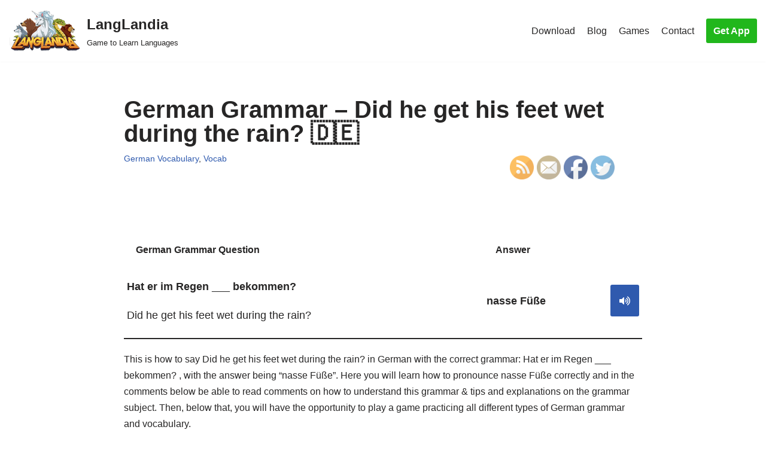

--- FILE ---
content_type: text/html; charset=UTF-8
request_url: https://langlandia.app/german-grammar-did-he-get-his-feet-wet-during-the-rain/
body_size: 12115
content:
<!DOCTYPE html>
<html dir="ltr" lang="en"
	prefix="og: https://ogp.me/ns#" >

<head>
	
	<meta charset="UTF-8">
	<meta name="viewport" content="width=device-width, initial-scale=1, minimum-scale=1">
	<link rel="profile" href="http://gmpg.org/xfn/11">
		<script>function loadAsync(e,t){var a,n=!1;a=document.createElement("script"),a.type="text/javascript",a.src=e,a.onreadystatechange=function(){n||this.readyState&&"complete"!=this.readyState||(n=!0,"function"==typeof t&&t())},a.onload=a.onreadystatechange,document.getElementsByTagName("head")[0].appendChild(a)}</script>
<title>German Grammar – Did he get his feet wet during the rain? 🇩🇪 - LangLandia</title>

		<!-- All in One SEO 4.2.9 - aioseo.com -->
		<meta name="description" content="German Grammar - Did he get his feet wet during the rain?. The answer to this grammar question would be: nasse Füße, but only in certain cases... 🇩🇪" />
		<meta name="robots" content="max-image-preview:large" />
		<link rel="canonical" href="https://langlandia.app/german-grammar-did-he-get-his-feet-wet-during-the-rain/" />
		<meta name="generator" content="All in One SEO (AIOSEO) 4.2.9 " />
		<meta property="og:locale" content="en_US" />
		<meta property="og:site_name" content="LangLandia - Game to Learn Languages" />
		<meta property="og:type" content="article" />
		<meta property="og:title" content="German Grammar – Did he get his feet wet during the rain? 🇩🇪 - LangLandia" />
		<meta property="og:description" content="German Grammar - Did he get his feet wet during the rain?. The answer to this grammar question would be: nasse Füße, but only in certain cases... 🇩🇪" />
		<meta property="og:url" content="https://langlandia.app/german-grammar-did-he-get-his-feet-wet-during-the-rain/" />
		<meta property="og:image" content="https://langlandia.app/wp-content/uploads/2021/06/cropped-logo.png" />
		<meta property="og:image:secure_url" content="https://langlandia.app/wp-content/uploads/2021/06/cropped-logo.png" />
		<meta property="article:published_time" content="2023-12-22T15:10:22+00:00" />
		<meta property="article:modified_time" content="2023-12-22T15:10:22+00:00" />
		<meta name="twitter:card" content="summary" />
		<meta name="twitter:title" content="German Grammar – Did he get his feet wet during the rain? 🇩🇪 - LangLandia" />
		<meta name="twitter:description" content="German Grammar - Did he get his feet wet during the rain?. The answer to this grammar question would be: nasse Füße, but only in certain cases... 🇩🇪" />
		<meta name="twitter:image" content="https://langlandia.app/wp-content/uploads/2021/06/cropped-logo.png" />
		<script type="application/ld+json" class="aioseo-schema">
			{"@context":"https:\/\/schema.org","@graph":[{"@type":"BlogPosting","@id":"https:\/\/langlandia.app\/german-grammar-did-he-get-his-feet-wet-during-the-rain\/#blogposting","name":"German Grammar \u2013 Did he get his feet wet during the rain? \ud83c\udde9\ud83c\uddea - LangLandia","headline":"German Grammar &#8211; Did he get his feet wet during the rain? \ud83c\udde9\ud83c\uddea","author":{"@id":"https:\/\/langlandia.app\/author\/vocab\/#author"},"publisher":{"@id":"https:\/\/langlandia.app\/#organization"},"image":{"@type":"ImageObject","url":"https:\/\/langlandia.app\/wp-content\/uploads\/2022\/07\/white-phoenix.png","@id":"https:\/\/langlandia.app\/#articleImage","width":450,"height":400,"caption":"langlandia game to learn languages sky phoenix"},"datePublished":"2023-12-22T15:10:22+00:00","dateModified":"2023-12-22T15:10:22+00:00","inLanguage":"en","mainEntityOfPage":{"@id":"https:\/\/langlandia.app\/german-grammar-did-he-get-his-feet-wet-during-the-rain\/#webpage"},"isPartOf":{"@id":"https:\/\/langlandia.app\/german-grammar-did-he-get-his-feet-wet-during-the-rain\/#webpage"},"articleSection":"German Vocabulary, Vocab"},{"@type":"BreadcrumbList","@id":"https:\/\/langlandia.app\/german-grammar-did-he-get-his-feet-wet-during-the-rain\/#breadcrumblist","itemListElement":[{"@type":"ListItem","@id":"https:\/\/langlandia.app\/#listItem","position":1,"item":{"@type":"WebPage","@id":"https:\/\/langlandia.app\/","name":"Home","description":"Get addicted to learning! This Spanish game (+6 other languages) helps you learn faster, better and more fun. Spanish, French, German, Portuguese, Italian,","url":"https:\/\/langlandia.app\/"},"nextItem":"https:\/\/langlandia.app\/german-grammar-did-he-get-his-feet-wet-during-the-rain\/#listItem"},{"@type":"ListItem","@id":"https:\/\/langlandia.app\/german-grammar-did-he-get-his-feet-wet-during-the-rain\/#listItem","position":2,"item":{"@type":"WebPage","@id":"https:\/\/langlandia.app\/german-grammar-did-he-get-his-feet-wet-during-the-rain\/","name":"German Grammar - Did he get his feet wet during the rain? \ud83c\udde9\ud83c\uddea","description":"German Grammar - Did he get his feet wet during the rain?. The answer to this grammar question would be: nasse F\u00fc\u00dfe, but only in certain cases... \ud83c\udde9\ud83c\uddea","url":"https:\/\/langlandia.app\/german-grammar-did-he-get-his-feet-wet-during-the-rain\/"},"previousItem":"https:\/\/langlandia.app\/#listItem"}]},{"@type":"Organization","@id":"https:\/\/langlandia.app\/#organization","name":"LangLandia","url":"https:\/\/langlandia.app\/","logo":{"@type":"ImageObject","url":"https:\/\/langlandia.app\/wp-content\/uploads\/2021\/06\/cropped-logo-1.png","@id":"https:\/\/langlandia.app\/#organizationLogo","width":766,"height":449},"image":{"@id":"https:\/\/langlandia.app\/#organizationLogo"},"sameAs":["https:\/\/www.instagram.com\/langlandia\/?hl=en"]},{"@type":"Person","@id":"https:\/\/langlandia.app\/author\/vocab\/#author","url":"https:\/\/langlandia.app\/author\/vocab\/","name":"Lyss Novas","image":{"@type":"ImageObject","@id":"https:\/\/langlandia.app\/german-grammar-did-he-get-his-feet-wet-during-the-rain\/#authorImage","url":"https:\/\/secure.gravatar.com\/avatar\/390710d7b31c351227f6452149ec762a?s=96&d=mm&r=g","width":96,"height":96,"caption":"Lyss Novas"}},{"@type":"WebPage","@id":"https:\/\/langlandia.app\/german-grammar-did-he-get-his-feet-wet-during-the-rain\/#webpage","url":"https:\/\/langlandia.app\/german-grammar-did-he-get-his-feet-wet-during-the-rain\/","name":"German Grammar \u2013 Did he get his feet wet during the rain? \ud83c\udde9\ud83c\uddea - LangLandia","description":"German Grammar - Did he get his feet wet during the rain?. The answer to this grammar question would be: nasse F\u00fc\u00dfe, but only in certain cases... \ud83c\udde9\ud83c\uddea","inLanguage":"en","isPartOf":{"@id":"https:\/\/langlandia.app\/#website"},"breadcrumb":{"@id":"https:\/\/langlandia.app\/german-grammar-did-he-get-his-feet-wet-during-the-rain\/#breadcrumblist"},"author":{"@id":"https:\/\/langlandia.app\/author\/vocab\/#author"},"creator":{"@id":"https:\/\/langlandia.app\/author\/vocab\/#author"},"datePublished":"2023-12-22T15:10:22+00:00","dateModified":"2023-12-22T15:10:22+00:00"},{"@type":"WebSite","@id":"https:\/\/langlandia.app\/#website","url":"https:\/\/langlandia.app\/","name":"LangLandia","description":"Game to Learn Languages","inLanguage":"en","publisher":{"@id":"https:\/\/langlandia.app\/#organization"}}]}
		</script>
		<!-- All in One SEO -->

<link rel='dns-prefetch' href='//use.fontawesome.com' />
<link rel="alternate" type="application/rss+xml" title="LangLandia &raquo; Feed" href="https://langlandia.app/feed/" />
<link rel="alternate" type="application/rss+xml" title="LangLandia &raquo; Comments Feed" href="https://langlandia.app/comments/feed/" />
<style id='classic-theme-styles-inline-css' type='text/css'>
/*! This file is auto-generated */
.wp-block-button__link{color:#fff;background-color:#32373c;border-radius:9999px;box-shadow:none;text-decoration:none;padding:calc(.667em + 2px) calc(1.333em + 2px);font-size:1.125em}.wp-block-file__button{background:#32373c;color:#fff;text-decoration:none}
</style>
<style id='global-styles-inline-css' type='text/css'>
body{--wp--preset--color--black: #000000;--wp--preset--color--cyan-bluish-gray: #abb8c3;--wp--preset--color--white: #ffffff;--wp--preset--color--pale-pink: #f78da7;--wp--preset--color--vivid-red: #cf2e2e;--wp--preset--color--luminous-vivid-orange: #ff6900;--wp--preset--color--luminous-vivid-amber: #fcb900;--wp--preset--color--light-green-cyan: #7bdcb5;--wp--preset--color--vivid-green-cyan: #00d084;--wp--preset--color--pale-cyan-blue: #8ed1fc;--wp--preset--color--vivid-cyan-blue: #0693e3;--wp--preset--color--vivid-purple: #9b51e0;--wp--preset--color--neve-link-color: var(--nv-primary-accent);--wp--preset--color--neve-link-hover-color: var(--nv-secondary-accent);--wp--preset--color--nv-site-bg: var(--nv-site-bg);--wp--preset--color--nv-light-bg: var(--nv-light-bg);--wp--preset--color--nv-dark-bg: var(--nv-dark-bg);--wp--preset--color--neve-text-color: var(--nv-text-color);--wp--preset--color--nv-text-dark-bg: var(--nv-text-dark-bg);--wp--preset--color--nv-c-1: var(--nv-c-1);--wp--preset--color--nv-c-2: var(--nv-c-2);--wp--preset--gradient--vivid-cyan-blue-to-vivid-purple: linear-gradient(135deg,rgba(6,147,227,1) 0%,rgb(155,81,224) 100%);--wp--preset--gradient--light-green-cyan-to-vivid-green-cyan: linear-gradient(135deg,rgb(122,220,180) 0%,rgb(0,208,130) 100%);--wp--preset--gradient--luminous-vivid-amber-to-luminous-vivid-orange: linear-gradient(135deg,rgba(252,185,0,1) 0%,rgba(255,105,0,1) 100%);--wp--preset--gradient--luminous-vivid-orange-to-vivid-red: linear-gradient(135deg,rgba(255,105,0,1) 0%,rgb(207,46,46) 100%);--wp--preset--gradient--very-light-gray-to-cyan-bluish-gray: linear-gradient(135deg,rgb(238,238,238) 0%,rgb(169,184,195) 100%);--wp--preset--gradient--cool-to-warm-spectrum: linear-gradient(135deg,rgb(74,234,220) 0%,rgb(151,120,209) 20%,rgb(207,42,186) 40%,rgb(238,44,130) 60%,rgb(251,105,98) 80%,rgb(254,248,76) 100%);--wp--preset--gradient--blush-light-purple: linear-gradient(135deg,rgb(255,206,236) 0%,rgb(152,150,240) 100%);--wp--preset--gradient--blush-bordeaux: linear-gradient(135deg,rgb(254,205,165) 0%,rgb(254,45,45) 50%,rgb(107,0,62) 100%);--wp--preset--gradient--luminous-dusk: linear-gradient(135deg,rgb(255,203,112) 0%,rgb(199,81,192) 50%,rgb(65,88,208) 100%);--wp--preset--gradient--pale-ocean: linear-gradient(135deg,rgb(255,245,203) 0%,rgb(182,227,212) 50%,rgb(51,167,181) 100%);--wp--preset--gradient--electric-grass: linear-gradient(135deg,rgb(202,248,128) 0%,rgb(113,206,126) 100%);--wp--preset--gradient--midnight: linear-gradient(135deg,rgb(2,3,129) 0%,rgb(40,116,252) 100%);--wp--preset--font-size--small: 13px;--wp--preset--font-size--medium: 20px;--wp--preset--font-size--large: 36px;--wp--preset--font-size--x-large: 42px;--wp--preset--spacing--20: 0.44rem;--wp--preset--spacing--30: 0.67rem;--wp--preset--spacing--40: 1rem;--wp--preset--spacing--50: 1.5rem;--wp--preset--spacing--60: 2.25rem;--wp--preset--spacing--70: 3.38rem;--wp--preset--spacing--80: 5.06rem;--wp--preset--shadow--natural: 6px 6px 9px rgba(0, 0, 0, 0.2);--wp--preset--shadow--deep: 12px 12px 50px rgba(0, 0, 0, 0.4);--wp--preset--shadow--sharp: 6px 6px 0px rgba(0, 0, 0, 0.2);--wp--preset--shadow--outlined: 6px 6px 0px -3px rgba(255, 255, 255, 1), 6px 6px rgba(0, 0, 0, 1);--wp--preset--shadow--crisp: 6px 6px 0px rgba(0, 0, 0, 1);}:where(.is-layout-flex){gap: 0.5em;}:where(.is-layout-grid){gap: 0.5em;}body .is-layout-flex{display: flex;}body .is-layout-flex{flex-wrap: wrap;align-items: center;}body .is-layout-flex > *{margin: 0;}body .is-layout-grid{display: grid;}body .is-layout-grid > *{margin: 0;}:where(.wp-block-columns.is-layout-flex){gap: 2em;}:where(.wp-block-columns.is-layout-grid){gap: 2em;}:where(.wp-block-post-template.is-layout-flex){gap: 1.25em;}:where(.wp-block-post-template.is-layout-grid){gap: 1.25em;}.has-black-color{color: var(--wp--preset--color--black) !important;}.has-cyan-bluish-gray-color{color: var(--wp--preset--color--cyan-bluish-gray) !important;}.has-white-color{color: var(--wp--preset--color--white) !important;}.has-pale-pink-color{color: var(--wp--preset--color--pale-pink) !important;}.has-vivid-red-color{color: var(--wp--preset--color--vivid-red) !important;}.has-luminous-vivid-orange-color{color: var(--wp--preset--color--luminous-vivid-orange) !important;}.has-luminous-vivid-amber-color{color: var(--wp--preset--color--luminous-vivid-amber) !important;}.has-light-green-cyan-color{color: var(--wp--preset--color--light-green-cyan) !important;}.has-vivid-green-cyan-color{color: var(--wp--preset--color--vivid-green-cyan) !important;}.has-pale-cyan-blue-color{color: var(--wp--preset--color--pale-cyan-blue) !important;}.has-vivid-cyan-blue-color{color: var(--wp--preset--color--vivid-cyan-blue) !important;}.has-vivid-purple-color{color: var(--wp--preset--color--vivid-purple) !important;}.has-black-background-color{background-color: var(--wp--preset--color--black) !important;}.has-cyan-bluish-gray-background-color{background-color: var(--wp--preset--color--cyan-bluish-gray) !important;}.has-white-background-color{background-color: var(--wp--preset--color--white) !important;}.has-pale-pink-background-color{background-color: var(--wp--preset--color--pale-pink) !important;}.has-vivid-red-background-color{background-color: var(--wp--preset--color--vivid-red) !important;}.has-luminous-vivid-orange-background-color{background-color: var(--wp--preset--color--luminous-vivid-orange) !important;}.has-luminous-vivid-amber-background-color{background-color: var(--wp--preset--color--luminous-vivid-amber) !important;}.has-light-green-cyan-background-color{background-color: var(--wp--preset--color--light-green-cyan) !important;}.has-vivid-green-cyan-background-color{background-color: var(--wp--preset--color--vivid-green-cyan) !important;}.has-pale-cyan-blue-background-color{background-color: var(--wp--preset--color--pale-cyan-blue) !important;}.has-vivid-cyan-blue-background-color{background-color: var(--wp--preset--color--vivid-cyan-blue) !important;}.has-vivid-purple-background-color{background-color: var(--wp--preset--color--vivid-purple) !important;}.has-black-border-color{border-color: var(--wp--preset--color--black) !important;}.has-cyan-bluish-gray-border-color{border-color: var(--wp--preset--color--cyan-bluish-gray) !important;}.has-white-border-color{border-color: var(--wp--preset--color--white) !important;}.has-pale-pink-border-color{border-color: var(--wp--preset--color--pale-pink) !important;}.has-vivid-red-border-color{border-color: var(--wp--preset--color--vivid-red) !important;}.has-luminous-vivid-orange-border-color{border-color: var(--wp--preset--color--luminous-vivid-orange) !important;}.has-luminous-vivid-amber-border-color{border-color: var(--wp--preset--color--luminous-vivid-amber) !important;}.has-light-green-cyan-border-color{border-color: var(--wp--preset--color--light-green-cyan) !important;}.has-vivid-green-cyan-border-color{border-color: var(--wp--preset--color--vivid-green-cyan) !important;}.has-pale-cyan-blue-border-color{border-color: var(--wp--preset--color--pale-cyan-blue) !important;}.has-vivid-cyan-blue-border-color{border-color: var(--wp--preset--color--vivid-cyan-blue) !important;}.has-vivid-purple-border-color{border-color: var(--wp--preset--color--vivid-purple) !important;}.has-vivid-cyan-blue-to-vivid-purple-gradient-background{background: var(--wp--preset--gradient--vivid-cyan-blue-to-vivid-purple) !important;}.has-light-green-cyan-to-vivid-green-cyan-gradient-background{background: var(--wp--preset--gradient--light-green-cyan-to-vivid-green-cyan) !important;}.has-luminous-vivid-amber-to-luminous-vivid-orange-gradient-background{background: var(--wp--preset--gradient--luminous-vivid-amber-to-luminous-vivid-orange) !important;}.has-luminous-vivid-orange-to-vivid-red-gradient-background{background: var(--wp--preset--gradient--luminous-vivid-orange-to-vivid-red) !important;}.has-very-light-gray-to-cyan-bluish-gray-gradient-background{background: var(--wp--preset--gradient--very-light-gray-to-cyan-bluish-gray) !important;}.has-cool-to-warm-spectrum-gradient-background{background: var(--wp--preset--gradient--cool-to-warm-spectrum) !important;}.has-blush-light-purple-gradient-background{background: var(--wp--preset--gradient--blush-light-purple) !important;}.has-blush-bordeaux-gradient-background{background: var(--wp--preset--gradient--blush-bordeaux) !important;}.has-luminous-dusk-gradient-background{background: var(--wp--preset--gradient--luminous-dusk) !important;}.has-pale-ocean-gradient-background{background: var(--wp--preset--gradient--pale-ocean) !important;}.has-electric-grass-gradient-background{background: var(--wp--preset--gradient--electric-grass) !important;}.has-midnight-gradient-background{background: var(--wp--preset--gradient--midnight) !important;}.has-small-font-size{font-size: var(--wp--preset--font-size--small) !important;}.has-medium-font-size{font-size: var(--wp--preset--font-size--medium) !important;}.has-large-font-size{font-size: var(--wp--preset--font-size--large) !important;}.has-x-large-font-size{font-size: var(--wp--preset--font-size--x-large) !important;}
.wp-block-navigation a:where(:not(.wp-element-button)){color: inherit;}
:where(.wp-block-post-template.is-layout-flex){gap: 1.25em;}:where(.wp-block-post-template.is-layout-grid){gap: 1.25em;}
:where(.wp-block-columns.is-layout-flex){gap: 2em;}:where(.wp-block-columns.is-layout-grid){gap: 2em;}
.wp-block-pullquote{font-size: 1.5em;line-height: 1.6;}
</style>
<link rel='stylesheet' id='wpo_min-header-0-css' href='https://langlandia.app/wp-content/cache/wpo-minify/1757171145/assets/wpo-minify-header-74ab36be.min.css' type='text/css' media='all' />
<script type="text/javascript" src="https://langlandia.app/wp-content/cache/wpo-minify/1757171145/assets/wpo-minify-header-df2914dd.min.js" id="wpo_min-header-0-js"></script>
<link rel="https://api.w.org/" href="https://langlandia.app/wp-json/" /><link rel="alternate" type="application/json" href="https://langlandia.app/wp-json/wp/v2/posts/46601" /><link rel="EditURI" type="application/rsd+xml" title="RSD" href="https://langlandia.app/xmlrpc.php?rsd" />
<meta name="generator" content="WordPress 6.5.7" />
<link rel='shortlink' href='https://langlandia.app/?p=46601' />
<link rel="alternate" type="application/json+oembed" href="https://langlandia.app/wp-json/oembed/1.0/embed?url=https%3A%2F%2Flanglandia.app%2Fgerman-grammar-did-he-get-his-feet-wet-during-the-rain%2F" />
<link rel="alternate" type="text/xml+oembed" href="https://langlandia.app/wp-json/oembed/1.0/embed?url=https%3A%2F%2Flanglandia.app%2Fgerman-grammar-did-he-get-his-feet-wet-during-the-rain%2F&#038;format=xml" />
<meta name="follow.[base64]" content="CZV4g6B2DUcxCC9D6ggZ"/><link rel="icon" href="https://langlandia.app/wp-content/uploads/2023/01/icongreen512-1.png" sizes="32x32" />
<link rel="icon" href="https://langlandia.app/wp-content/uploads/2023/01/icongreen512-1.png" sizes="192x192" />
<link rel="apple-touch-icon" href="https://langlandia.app/wp-content/uploads/2023/01/icongreen512-1.png" />
<meta name="msapplication-TileImage" content="https://langlandia.app/wp-content/uploads/2023/01/icongreen512-1.png" />
		<style type="text/css" id="wp-custom-css">
			.wp_react_skeletton {min-height: 45vh; width: 461px; background-color: rgb(44, 88, 185);display: flex; align-items: center; justify-content: center;}
.wp_react_skeletton > .loader {
    width: 60%;
    height: 60%;
    border: 5px solid #FFF;
    border-bottom-color: transparent;
    border-radius: 50%;
    display: inline-block;
    box-sizing: border-box;
    animation: rotation 1s linear infinite;
    }

    @keyframes rotation {
    0% {
        transform: rotate(0deg);
    }
    100% {
        transform: rotate(360deg);
    }


}
p {
	margin-top: 1em;
	margin-bottom: 1em
}

.categories-section {
  display: grid;
    grid-template-columns: repeat(2, 1fr);
    grid-template-rows: repeat(2, 1fr);
    grid-gap: 20px;
}

@media (max-width: 768px) {
   .categories-section {
      display: flex;
			flex-wrap: wrap;
			align-items: flex-start;
			width: 100%;
   }
}

.categories-section h3 {
  width: 100%;
}

.categories-section p {
  width: 100%;
}

.noPaddingMargin {
	padding: 0;
	margin: 0;
}

.category-box {
  display: flex;
  flex-wrap: wrap;
  align-items: flex-start;
  width: 100%;
  padding: 10px;
  box-sizing: border-box;
  background-color: #f5f5f5;
  margin-bottom: 20px;
}

.category-box h3 {
  width: 100%;
  padding-bottom: 10px;
}

.category-box p {
  width: 100%;
}

langlandia-box {
    display: flex;
    justify-content: space-between;
		align-self: center;
		width: 100%
  }
  .langlandia-view {
    flex: 1;
  }
.langlandia-text {
	font-size: 1.5vw;
}
  .langlandia-image {
    flex: 1;
		display: flex;
		justify-content: center;
		align-items: center;
  }
	.langlandia-image-style {
		height: 15vw;
		width: 30vw;
	}
#wpdiscuz-comment-message {
	width: 0px
}

h2 {
	margin-bottom: 0px;
	margin-top: 30px;
	padding: 0;
}

h3 {
	margin-bottom: 0px;
	margin-top: 30px;
	padding: 0;
}
		</style>
		
		<meta name="google-site-verification" content="HN4rykkqic6RDUv81qNh7yXF-H1FO6e9DmJ0O_Q5jFo" />
	<meta name="facebook-domain-verification" content="vqpu6zhydy85580feq5yvbfp8zi3fl" />
	<!-- Meta Pixel Code -->
	<script>
	!function(f,b,e,v,n,t,s)
	{if(f.fbq)return;n=f.fbq=function(){n.callMethod?
	n.callMethod.apply(n,arguments):n.queue.push(arguments)};
	if(!f._fbq)f._fbq=n;n.push=n;n.loaded=!0;n.version='2.0';
	n.queue=[];t=b.createElement(e);t.async=!0;
	t.src=v;s=b.getElementsByTagName(e)[0];
	s.parentNode.insertBefore(t,s)}(window, document,'script',
	'https://connect.facebook.net/en_US/fbevents.js');
	fbq('init', '1584488105529241');
	fbq('track', 'PageView');
	</script>
	<noscript><img height="1" width="1" style="display:none"
	src="https://www.facebook.com/tr?id=1584488105529241&ev=PageView&noscript=1"
	/></noscript>
	<!-- End Meta Pixel Code -->
</head>
<!-- Google tag (gtag.js) -->
<script async src="https://www.googletagmanager.com/gtag/js?id=G-J1GD1BFCKQ"></script>
<script>
  window.dataLayer = window.dataLayer || [];
  function gtag(){dataLayer.push(arguments);}
  gtag('js', new Date());

  gtag('config', 'G-J1GD1BFCKQ');
</script>

<body  class="post-template-default single single-post postid-46601 single-format-standard wp-custom-logo sfsi_actvite_theme_default  nv-blog-covers nv-sidebar-full-width menu_sidebar_pull_left" id="neve_body"  >
<div class="wrapper">
	
	<header class="header"  >
		<a class="neve-skip-link show-on-focus" href="#content" >
			Skip to content		</a>
		<div id="header-grid"  class="hfg_header site-header">
	
<nav class="header--row header-main hide-on-mobile hide-on-tablet layout-full-contained nv-navbar header--row"
	data-row-id="main" data-show-on="desktop">

	<div
		class="header--row-inner header-main-inner">
		<div class="container">
			<div
				class="row row--wrapper"
				data-section="hfg_header_layout_main" >
				<div class="hfg-slot left"><div class="builder-item desktop-left"><div class="item--inner builder-item--logo"
		data-section="title_tagline"
		data-item-id="logo">
	
<div class="site-logo">
	<a class="brand" href="https://langlandia.app/" title="LangLandia"
			aria-label="LangLandia"><div class="title-with-logo"><img width="200" height="112" src="https://langlandia.app/wp-content/uploads/2023/01/logo.png" class="neve-site-logo skip-lazy" alt="langlandia logo" data-variant="logo" decoding="async" /><div class="nv-title-tagline-wrap"><p class="site-title">LangLandia</p><small>Game to Learn Languages</small></div></div></a></div>

	</div>

</div></div><div class="hfg-slot right"><div class="builder-item has-nav hfg-is-group has-primary-menu"><div class="item--inner builder-item--primary-menu has_menu"
		data-section="header_menu_primary"
		data-item-id="primary-menu">
	<div class="nv-nav-wrap">
	<div role="navigation" class="nav-menu-primary"
			aria-label="Primary Menu">

		<ul id="nv-primary-navigation-main" class="primary-menu-ul nav-ul menu-desktop"><li id="menu-item-372" class="menu-item menu-item-type-post_type menu-item-object-page menu-item-372"><a href="https://langlandia.app/download/">Download</a></li>
<li id="menu-item-298" class="menu-item menu-item-type-post_type menu-item-object-page current_page_parent menu-item-298"><a href="https://langlandia.app/blog/">Blog</a></li>
<li id="menu-item-770" class="menu-item menu-item-type-post_type menu-item-object-page menu-item-770"><a href="https://langlandia.app/language-games-practice/">Games</a></li>
<li id="menu-item-42" class="menu-item menu-item-type-post_type menu-item-object-page menu-item-42"><a href="https://langlandia.app/contact/">Contact</a></li>
</ul>	</div>
</div>

	</div>

<div class="item--inner builder-item--button_base"
		data-section="header_button"
		data-item-id="button_base">
	<div class="component-wrap"><a href="https://langlandia.app/download/" class="button button-primary">Get App</a></div>	</div>

</div></div>							</div>
		</div>
	</div>
</nav>


<nav class="header--row header-main hide-on-desktop layout-full-contained nv-navbar header--row"
	data-row-id="main" data-show-on="mobile">

	<div
		class="header--row-inner header-main-inner">
		<div class="container">
			<div
				class="row row--wrapper"
				data-section="hfg_header_layout_main" >
				<div class="hfg-slot left"><div class="builder-item mobile-center tablet-right"><div class="item--inner builder-item--logo"
		data-section="title_tagline"
		data-item-id="logo">
	
<div class="site-logo">
	<a class="brand" href="https://langlandia.app/" title="LangLandia"
			aria-label="LangLandia"><div class="title-with-logo"><img width="200" height="112" src="https://langlandia.app/wp-content/uploads/2023/01/logo.png" class="neve-site-logo skip-lazy" alt="langlandia logo" data-variant="logo" decoding="async" /><div class="nv-title-tagline-wrap"><p class="site-title">LangLandia</p><small>Game to Learn Languages</small></div></div></a></div>

	</div>

</div></div><div class="hfg-slot right"><div class="builder-item tablet-left mobile-left"><div class="item--inner builder-item--nav-icon"
		data-section="header_menu_icon"
		data-item-id="nav-icon">
	<div class="menu-mobile-toggle item-button navbar-toggle-wrapper">
	<button type="button" class=" navbar-toggle"
			value="Navigation Menu"
					aria-label="Navigation Menu ">
					<span class="bars">
				<span class="icon-bar"></span>
				<span class="icon-bar"></span>
				<span class="icon-bar"></span>
			</span>
					<span class="screen-reader-text">Navigation Menu</span>
	</button>
</div> <!--.navbar-toggle-wrapper-->


	</div>

</div></div>							</div>
		</div>
	</div>
</nav>

<div
		id="header-menu-sidebar" class="header-menu-sidebar menu-sidebar-panel pull_left hfg-pe"
		data-row-id="sidebar">
	<div id="header-menu-sidebar-bg" class="header-menu-sidebar-bg">
		<div class="close-sidebar-panel navbar-toggle-wrapper">
			<button type="button" class="hamburger is-active  navbar-toggle active" 					value="Navigation Menu"
					aria-label="Navigation Menu ">
									<span class="bars">
						<span class="icon-bar"></span>
						<span class="icon-bar"></span>
						<span class="icon-bar"></span>
					</span>
									<span class="screen-reader-text">
				Navigation Menu					</span>
			</button>
		</div>
		<div id="header-menu-sidebar-inner" class="header-menu-sidebar-inner ">
						<div class="builder-item has-nav"><div class="item--inner builder-item--primary-menu has_menu"
		data-section="header_menu_primary"
		data-item-id="primary-menu">
	<div class="nv-nav-wrap">
	<div role="navigation" class="nav-menu-primary"
			aria-label="Primary Menu">

		<ul id="nv-primary-navigation-sidebar" class="primary-menu-ul nav-ul menu-mobile"><li class="menu-item menu-item-type-post_type menu-item-object-page menu-item-372"><a href="https://langlandia.app/download/">Download</a></li>
<li class="menu-item menu-item-type-post_type menu-item-object-page current_page_parent menu-item-298"><a href="https://langlandia.app/blog/">Blog</a></li>
<li class="menu-item menu-item-type-post_type menu-item-object-page menu-item-770"><a href="https://langlandia.app/language-games-practice/">Games</a></li>
<li class="menu-item menu-item-type-post_type menu-item-object-page menu-item-42"><a href="https://langlandia.app/contact/">Contact</a></li>
</ul>	</div>
</div>

	</div>

</div><div class="builder-item desktop-left tablet-left mobile-left"><div class="item--inner builder-item--button_base"
		data-section="header_button"
		data-item-id="button_base">
	<div class="component-wrap"><a href="https://langlandia.app/download/" class="button button-primary">Get App</a></div>	</div>

</div>					</div>
	</div>
</div>
<div class="header-menu-sidebar-overlay hfg-ov hfg-pe"></div>
</div>
	</header>

	

	
	<main id="content" class="neve-main">

	<div class="container single-post-container">
		<div class="row">
						<article id="post-46601"
					class="nv-single-post-wrap col post-46601 post type-post status-publish format-standard hentry category-german-vocabulary category-vocab">
				<div class="entry-header"  ><div class="nv-title-meta-wrap" style="position: relative"><h1 class="title entry-title">German Grammar &#8211; Did he get his feet wet during the rain? 🇩🇪</h1><ul class="nv-meta-list"><li class="meta category last"><a href="https://langlandia.app/category/vocab/german-vocabulary/" rel="category tag">German Vocabulary</a>, <a href="https://langlandia.app/category/vocab/" rel="category tag">Vocab</a></li></ul><div style="position: absolute; align-self: center; bottom: -30%; right: 0px"><div class="sfsi_widget sfsi_shortcode_container"><div class="norm_row sfsi_wDiv "  style="width:225px;text-align:left;"><div style='width:40px; height:40px;margin-left:5px;margin-bottom:5px; ' class='sfsi_wicons shuffeldiv ' ><div class='inerCnt'><a class=' sficn' data-effect='' target='_blank' rel='noopener'  href='https://langlandia.app/feed/' id='sfsiid_rss_icon' style='width:40px;height:40px;opacity:1;'  ><img data-pin-nopin='true' alt='RSS' title='RSS' src='https://langlandia.app/wp-content/plugins/ultimate-social-media-icons/images/icons_theme/default/default_rss.png' width='40' height='40' style='' class='sfcm sfsi_wicon ' data-effect=''   /></a></div></div><div style='width:40px; height:40px;margin-left:5px;margin-bottom:5px; ' class='sfsi_wicons shuffeldiv ' ><div class='inerCnt'><a class=' sficn' data-effect='' target='_blank' rel='noopener'  href='https://api.follow.it/widgets/icon/[base64]/OA==/' id='sfsiid_email_icon' style='width:40px;height:40px;opacity:1;'  ><img data-pin-nopin='true' alt='Follow by Email' title='Follow by Email' src='https://langlandia.app/wp-content/plugins/ultimate-social-media-icons/images/icons_theme/default/default_email.png' width='40' height='40' style='' class='sfcm sfsi_wicon ' data-effect=''   /></a></div></div><div style='width:40px; height:40px;margin-left:5px;margin-bottom:5px; ' class='sfsi_wicons shuffeldiv ' ><div class='inerCnt'><a class=' sficn' data-effect='' target='_blank' rel='noopener'  href='' id='sfsiid_facebook_icon' style='width:40px;height:40px;opacity:1;'  ><img data-pin-nopin='true' alt='Facebook' title='Facebook' src='https://langlandia.app/wp-content/plugins/ultimate-social-media-icons/images/icons_theme/default/default_facebook.png' width='40' height='40' style='' class='sfcm sfsi_wicon ' data-effect=''   /></a><div class="sfsi_tool_tip_2 fb_tool_bdr sfsiTlleft" style="opacity:0;z-index:-1;" id="sfsiid_facebook"><span class="bot_arow bot_fb_arow"></span><div class="sfsi_inside"><div  class='icon3'><a target='_blank' rel='noopener' href='https://www.facebook.com/sharer/sharer.php?u=https://langlandia.app/german-grammar-did-he-get-his-feet-wet-during-the-rain' style='display:inline-block;'  > <img class='sfsi_wicon'  data-pin-nopin='true' alt='fb-share-icon' title='Facebook Share' src='https://langlandia.app/wp-content/plugins/ultimate-social-media-icons/images/share_icons/fb_icons/en_US.svg' /></a></div></div></div></div></div><div style='width:40px; height:40px;margin-left:5px;margin-bottom:5px; ' class='sfsi_wicons shuffeldiv ' ><div class='inerCnt'><a class=' sficn' data-effect='' target='_blank' rel='noopener'  href='' id='sfsiid_twitter_icon' style='width:40px;height:40px;opacity:1;'  ><img data-pin-nopin='true' alt='Twitter' title='Twitter' src='https://langlandia.app/wp-content/plugins/ultimate-social-media-icons/images/icons_theme/default/default_twitter.png' width='40' height='40' style='' class='sfcm sfsi_wicon ' data-effect=''   /></a><div class="sfsi_tool_tip_2 twt_tool_bdr sfsiTlleft" style="opacity:0;z-index:-1;" id="sfsiid_twitter"><span class="bot_arow bot_twt_arow"></span><div class="sfsi_inside"><div  class='icon2'><div class='sf_twiter' style='display: inline-block;vertical-align: middle;width: auto;'>
						<a target='_blank' rel='noopener' href='https://twitter.com/intent/tweet?text=Hey%2C+check+out+this+cool+site+I+found%3A+www.yourname.com+%23Topic+via%40my_twitter_name+https://langlandia.app/german-grammar-did-he-get-his-feet-wet-during-the-rain' style='display:inline-block' >
							<img data-pin-nopin= true class='sfsi_wicon' src='https://langlandia.app/wp-content/plugins/ultimate-social-media-icons/images/share_icons/Twitter_Tweet/en_US_Tweet.svg' alt='Tweet' title='Tweet' >
						</a>
					</div></div></div></div></div></div></div ><div id="sfsi_holder" class="sfsi_holders" style="position: relative; float: left;width:100%;z-index:-1;"></div ><script>window.addEventListener("sfsi_functions_loaded", function()
			{
				if (typeof sfsi_widget_set == "function") {
					sfsi_widget_set();
				}
			}); </script><div style="clear: both;"></div></div></div></div></div><div class="nv-content-wrap entry-content"><style>
  .comment-container {
    display: flex;
    flex-wrap: wrap;
    width: 100%;
    margin-top: 10px;
  }
  .comment-container-child {
    display: flex;
    flex-wrap: wrap;
    width: 98%;
    margin-top: 0px;
    margin-left: 2%;
  }
  .replyButton:hover {
    background-color: #3e8e41;
  }</p>
<p>  .replyButton:active {
    background-color: #3e8e41;
  }
  .replyButton button {
    transform: translate(-50%, -50%);
  }
  .custom-text {
    font-size: 15px;
    padding: 0px;
    margin: 0px;
  }
  .nText: {
    font-size: 15px;
    padding: 0px;
    margin: 0px;
  }
  .title-text {
    font-weight: bold;
  }
  .left-box:hover {
    background-color: #3e8e41;
  }
  .left-box:active {
    background-color: #3e8e41;
  }
  td {
    padding: 5px;
    margin: 0px;
  }
  .leftReply p {
    display: none;
  }
  .leftReply .title-text {
    display: block;
  }
</style>
<p>  <script>
    function getVoice(array, language) {
      if(array){
        const voices = array.filter((v)=>v.lang === language)
        if(voices.length === 0){
          return voices[0];
        } else {
          if(language === 'es-ES' || language === 'es-MX' || language === 'es-AR' || language === 'es-US'){
            const voices1 = array.filter((v)=>v.lang === 'es-MX' || v.lang === 'es-AR' || v.lang === 'es-US' || v.lang === 'es-ES')
            return voices1.length > 0 ? voices1[0] : null
          } else {
            const voices1 = array.filter((v)=>v.lang === language)
            return voices1.length > 0 ? voices1[0] : null
          }
        }
      } else {
        return null;
      }
    }
    function replaceDash(str){
      if(!str || typeof str !== 'string') return '';
      return str.replace(/-/g," ");
    }
    var savedVoice = null;
    async function setVoice(){
      var voices = await window.speechSynthesis.getVoices();
      console.log('voices',voices)
      if(!savedVoice){
        setTimeout(()=>{
          setVoice();
        },300)
      }
      savedVoice = getVoice(voices, 'de-DE')
    }
    function say(which) {
      var timeout = false;
      if(!savedVoice){
        timeout = true;
        setVoice();
      }
      var msg = new SpeechSynthesisUtterance(replaceDash(which));
      msg.rate = .7;
      msg.voice = savedVoice;
      if(timeout){
        setTimeout(()=>{
          window.speechSynthesis.speak(msg);
        },200)
      } else {
        window.speechSynthesis.speak(msg);
      }
    }
  </script><br />
  <body onload="setVoice()"></p>
<table class="nTable nQuestionsTable">
<tbody>
<tr>
<th class="nHeader">German Grammar Question</th>
<th class="nHeader">Answer</th>
<th class="nHeader" style="width: 55px; color: transparent"> S</th>
</tr>
<tr>
<td class="nText" style="font-size: 18px">
<p class="nText" style="font-size: 18px; font-weight: bold">Hat er im Regen ___ bekommen? </p>
<p class="nText" style="font-size: 18px">Did he get his feet wet during the rain?</p>
</td>
<td class="nText" style="font-size: 18px; font-weight: bold">nasse Füße</td>
<td class="nText"><button class="soundButton" onclick="say('nasse Füße')" style="display: flex; justify-content: center; align-items: center"><br />
          <i class="fas fa-volume-up"></i><br />
        </button>
      </td>
</tr>
</tbody>
</table>
<div>
    This is how to say Did he get his feet wet during the rain? in German with the correct grammar:  Hat er im Regen ___ bekommen? , with the answer being &#8220;nasse Füße&#8221;. Here you will learn how to pronounce nasse Füße correctly and in the comments below be able to read comments on how to understand this grammar &#038; tips and explanations on the grammar subject. Then, below that, you will have the opportunity to play a game practicing all different types of German grammar and vocabulary.
  </div>
<div>
<h2>Comments, Advice &#038; Explanations on the German Grammar Question: Hat er im Regen ___ bekommen? </h2>
<p style="margin-bottom: 0px">Comment on the German Grammar question &#8220;Did he get his feet wet during the rain?&#8221; in the following ways:</p>
<ul style="border-top: 0px; margin-top: 0px">
<li>Tips and tricks to remember the correct answer to <b>Hat er im Regen ___ bekommen? </b></li>
<li>Explanations for the general grammar rule in this case</li>
<li>The German translation for <b>nasse Füße</b></li>
<li>Questions about correctly saying <b>Did he get his feet wet during the rain?</b> in German, etc.</li>
</ul></div>
<div>
<div class="comment-container">
            <button class="leftReply replyButton" style="width: 22%; border-radius: 0px; margin: 0px; padding: 0px; padding-top: 10px, padding-bottom: 10px; border: 1px solid black; border-right: 0px solid black; display: flex; justify-content: space-around; align-items: center; flex-direction: column; background-color: rgb(57, 89, 168); position: relative;"></p>
<p class="title-text custom-text comment-author" style="font-size: 1.45vw">LangLandia</p>
<div style="padding: 0px; margin: 0px; margin-top: -5px;">
                  <img decoding="async" src="https://langlandia.app/wp-content/uploads/2022/07/white-phoenix.png" alt="langlandia profile German skyphoenix" width="70" height="70"></img>
                </div>
<p class="title-text custom-text comment-likes" style="margin-top: -10px">0 <i class="fas fa-thumbs-up"></i></p>
<p>            </button></p>
<div style="width: 78%; position: relative; padding: 5px; border: 1px solid black;">
<p class="custom-text comment-title" style="font-weight: bold">Hat er im Regen ___ bekommen? </p>
<p class="custom-text comment-comment" false>The phrase &#8220;nasse Füße&#8221; literally translates to &#8220;wet feet&#8221; in English. In the sentence, &#8220;Hat er im Regen nasse Füße bekommen?&#8221; (Did he get his feet wet during the rain?), &#8220;nasse Füße&#8221; is used metaphorically to express the idea that someone got wet in the rain. </p>
<p>In German, it is common to use certain body parts to metaphorically describe specific situations or experiences. For instance, &#8220;kalte Füße bekommen&#8221; (get cold feet) means to feel uncertain or hesitant about something, and &#8220;heiße Ohren haben&#8221; (have hot ears) means to feel embarrassed or ashamed.</p>
<p>In this case, the expression &#8220;nasse Füße bekommen&#8221; is a figurative way of saying that someone&#8217;s feet got wet. It indicates that someone got caught in the rain without proper protection, causing their feet to become soaked.</p>
<p class="custom-text comment-date" style="position: absolute; top: 0px; right: 5px; color: grey">a few seconds ago</p>
<div style="display: flex; justify-content: flex-end">
                  <button class="replyButton" onclick="window.open('https://langlandia.page.link/SygP', '_blank'); return false;" style="padding: 0px: bottom: 0px; right: 5px; height: 30px; display: flex; justify-content: center; align-items: center;"></p>
<p class="custom-text comment-date" style="color: white; font-size: 15px">
                      Reply <i class="fas fa-reply"></i>
                    </p>
<p>                  </button>
                </div>
</div></div>
<div style="width: 100%; display: flex; justify-content: center; align-items: center; margin-top: 30px; margin-bottom: 30px">
      <button onclick="window.open('https://langlandia.page.link/SygP', '_blank'); return false;" style="background-color: rgb(88, 180, 60); padding: 10px; height: 50px; align-self: center; display: flex; justify-content: center; align-items: center;"></p>
<p class="custom-text comment-date" style="color: white; font-size: 15px">
          Create Comment
        </p>
<p>      </button>
    </div>
<div>
<div style="width: 100%; display: flex; justify-content: center; align-items: center; flex-direction: column; border: 2px black solid; padding-bottom: 10px; background-color: rgb(17, 36, 85); border-radius: 5px">
<h2 style="color: rgb(249, 216, 73); margin-bottom: 5px; text-align: center;">Practice German with this Online Game:</h2>
<div id="wp_react"><div class="wp_react_skeletton"><div class="loader"></div></div></div></div>
<h2>Try a Game to Learn German &#8211; LangLandia</h2>
<p>LangLandia is an innovative game-based platform that makes learning German fun and engaging. The platform utilizes a variety of interactive games, online challenges and exercises that are designed to make the learning process interactive and enjoyable. The game-based approach of LangLandia helps to keep learners motivated and engaged, making it easier to retain new vocabulary, grammar, and sentence structures. Additionally, LangLandia has online competitions and community activities like chat, PvP battles, clan wars, tournaments and different competions. Overall, LangLandia offers a fun and effective way to learn German, making it an excellent choice for anyone looking to improve their German language skills. <a href="https://langlandia.app/download/">Click here to get the mobile app.</a></p>
<div></div>
<div style="width: 100%; display: flex; justify-content: center; align-items: center">
    <iframe width="560" height="315" src="https://www.youtube-nocookie.com/embed/zLwGCg_YQME?start=16" title="YouTube video player" frameborder="0" allow="accelerometer; autoplay; clipboard-write; encrypted-media; gyroscope; picture-in-picture; web-share" allowfullscreen=""></iframe>
  </div>
<p></body></p>
<div class='sfsiaftrpstwpr'><div class='sfsi_responsive_icons' style='display:block;margin-top:10px; margin-bottom: 10px; width:100%' data-icon-width-type='Fully responsive' data-icon-width-size='240' data-edge-type='Round' data-edge-radius='5'  ><div class='sfsi_icons_container sfsi_responsive_without_counter_icons sfsi_medium_button_container sfsi_icons_container_box_fully_container ' style='width:100%;display:flex; text-align:center;' ><a target='_blank' rel='noopener' href='https://www.facebook.com/sharer/sharer.php?u=https%3A%2F%2Flanglandia.app%2Fgerman-grammar-did-he-get-his-feet-wet-during-the-rain%2F' style='display:block;text-align:center;margin-left:10px;  flex-basis:100%;' class=sfsi_responsive_fluid ><div class='sfsi_responsive_icon_item_container sfsi_responsive_icon_facebook_container sfsi_medium_button sfsi_responsive_icon_gradient sfsi_centered_icon' style=' border-radius:5px;  width:100%; ' ><img style='max-height: 25px;display:unset;margin:0' class='sfsi_wicon' alt='facebook' src='https://langlandia.app/wp-content/plugins/ultimate-social-media-icons/images/responsive-icon/facebook.svg'><span style='color:#fff'>Share on Facebook</span></div></a><a target='_blank' rel='noopener' href='https://twitter.com/intent/tweet?text=Hey%2C+check+out+this+cool+site+I+found%3A+www.yourname.com+%23Topic+via%40my_twitter_name&url=https%3A%2F%2Flanglandia.app%2Fgerman-grammar-did-he-get-his-feet-wet-during-the-rain%2F' style='display:block;text-align:center;margin-left:10px;  flex-basis:100%;' class=sfsi_responsive_fluid ><div class='sfsi_responsive_icon_item_container sfsi_responsive_icon_twitter_container sfsi_medium_button sfsi_responsive_icon_gradient sfsi_centered_icon' style=' border-radius:5px;  width:100%; ' ><img style='max-height: 25px;display:unset;margin:0' class='sfsi_wicon' alt='Twitter' src='https://langlandia.app/wp-content/plugins/ultimate-social-media-icons/images/responsive-icon/Twitter.svg'><span style='color:#fff'>Tweet</span></div></a><a target='_blank' rel='noopener' href='https://api.follow.it/widgets/icon/[base64]/OA==/' style='display:block;text-align:center;margin-left:10px;  flex-basis:100%;' class=sfsi_responsive_fluid ><div class='sfsi_responsive_icon_item_container sfsi_responsive_icon_follow_container sfsi_medium_button sfsi_responsive_icon_gradient sfsi_centered_icon' style=' border-radius:5px;  width:100%; ' ><img style='max-height: 25px;display:unset;margin:0' class='sfsi_wicon' alt='Follow' src='https://langlandia.app/wp-content/plugins/ultimate-social-media-icons/images/responsive-icon/Follow.png'><span style='color:#fff'>Follow us</span></div></a></div></div></div><!--end responsive_icons--></div>								<div style="width: 100%; display: flex; justify-content: center; align-items: center">
				<h3>
					The Game to Learn Languages
				</h3>
				</div>
				<div style="width: 100%; display: flex; justify-content: center; align-items: center">
					<iframe width="560" height="315" src="https://www.youtube-nocookie.com/embed/6TuCujYiBvM?start=0" title="YouTube video player" frameborder="0" allow="accelerometer; autoplay; clipboard-write; encrypted-media; gyroscope; picture-in-picture; web-share" allowfullscreen=""></iframe>
				  </div>
				<p>
					Learn languages with the Langlandia! This innovative mobile app/game transcends traditional language learning methods, offers online battles, tournaments, and clan wars. Enter the Olympics of Languages and compete against fellow learners from around the globe, putting your skills to the test. Trap exotic beasts and explore the world of LangLandia. Language learning becomes an unforgettable adventure where excitement meets education. Don't miss out – <a href="https://langlandia.app/download/">download the app</a> and get addicted to learning!
				</p>

						</article>
					</div>
	</div>

</main><!--/.neve-main-->

<footer class="site-footer" id="site-footer"  >
	<div class="hfg_footer">
		<div class="footer--row footer-bottom layout-full-contained"
	id="cb-row--footer-bottom"
	data-row-id="bottom" data-show-on="desktop">
	<div
		class="footer--row-inner footer-bottom-inner footer-content-wrap">
		<div class="container">
			<div
				class="hfg-grid nv-footer-content hfg-grid-bottom row--wrapper row "
				data-section="hfg_footer_layout_bottom" >
				<div class="hfg-slot left"><div class="builder-item"><div class="item--inner"><div class="component-wrap"><div><p><a href="https://langlandia.app/contact/">Contact Us</a>  |  <a href="https://langlandia.app/download/">Get App</a></p></div></div></div></div></div><div class="hfg-slot c-left"></div><div class="hfg-slot center"></div>							</div>
		</div>
	</div>
</div>

	</div>
</footer>

</div><!--/.wrapper-->
			<!--facebook like and share js -->
			<div id="fb-root"></div>
			<script>
				(function(d, s, id) {
					var js, fjs = d.getElementsByTagName(s)[0];
					if (d.getElementById(id)) return;
					js = d.createElement(s);
					js.id = id;
					js.src = "//connect.facebook.net/en_US/sdk.js#xfbml=1&version=v2.5";
					fjs.parentNode.insertBefore(js, fjs);
				}(document, 'script', 'facebook-jssdk'));
			</script>
		<script>
window.addEventListener('sfsi_functions_loaded', function() {
    if (typeof sfsi_responsive_toggle == 'function') {
        sfsi_responsive_toggle(0);
        // console.log('sfsi_responsive_toggle');

    }
})
</script>
    <script>
        window.addEventListener('sfsi_functions_loaded', function() {
            if (typeof sfsi_plugin_version == 'function') {
                sfsi_plugin_version(2.77);
            }
        });

        function sfsi_processfurther(ref) {
            var feed_id = '[base64]';
            var feedtype = 8;
            var email = jQuery(ref).find('input[name="email"]').val();
            var filter = /^([a-zA-Z0-9_\.\-])+\@(([a-zA-Z0-9\-])+\.)+([a-zA-Z0-9]{2,4})+$/;
            if ((email != "Enter your email") && (filter.test(email))) {
                if (feedtype == "8") {
                    var url = "https://api.follow.it/subscription-form/" + feed_id + "/" + feedtype;
                    window.open(url, "popupwindow", "scrollbars=yes,width=1080,height=760");
                    return true;
                }
            } else {
                alert("Please enter email address");
                jQuery(ref).find('input[name="email"]').focus();
                return false;
            }
        }
    </script>
    <style type="text/css" aria-selected="true">
        .sfsi_subscribe_Popinner {
            width: 100% !important;

            height: auto !important;

            padding: 18px 0px !important;

            background-color: #ffffff !important;
        }
        .sfsi_subscribe_Popinner form {
            margin: 0 20px !important;
        }
        .sfsi_subscribe_Popinner h5 {
            font-family: Helvetica,Arial,sans-serif !important;

            font-weight: bold !important;

            color: #000000 !important;

            font-size: 16px !important;

            text-align: center !important;
            margin: 0 0 10px !important;
            padding: 0 !important;
        }
        .sfsi_subscription_form_field {
            margin: 5px 0 !important;
            width: 100% !important;
            display: inline-flex;
            display: -webkit-inline-flex;
        }

        .sfsi_subscription_form_field input {
            width: 100% !important;
            padding: 10px 0px !important;
        }

        .sfsi_subscribe_Popinner input[type=email] {
            font-family: Helvetica,Arial,sans-serif !important;

            font-style: normal !important;

            color: #000000 !important;

            font-size: 14px !important;

            text-align: center !important;
        }

        .sfsi_subscribe_Popinner input[type=email]::-webkit-input-placeholder {

            font-family: Helvetica,Arial,sans-serif !important;

            font-style: normal !important;

            color: #000000 !important;

            font-size: 14px !important;

            text-align: center !important;
        }
        .sfsi_subscribe_Popinner input[type=email]:-moz-placeholder {
            /* Firefox 18- */

            font-family: Helvetica,Arial,sans-serif !important;

            font-style: normal !important;

            color: #000000 !important;

            font-size: 14px !important;

            text-align: center !important;

        }

        .sfsi_subscribe_Popinner input[type=email]::-moz-placeholder {
            /* Firefox 19+ */
            font-family: Helvetica,Arial,sans-serif !important;

            font-style: normal !important;

            color: #000000 !important;

            font-size: 14px !important;

            text-align: center !important;

        }

        .sfsi_subscribe_Popinner input[type=email]:-ms-input-placeholder {
            font-family: Helvetica,Arial,sans-serif !important;

            font-style: normal !important;

            color: #000000 !important;

            font-size: 14px !important;

            text-align: center !important;
        }

        .sfsi_subscribe_Popinner input[type=submit] {
            font-family: Helvetica,Arial,sans-serif !important;

            font-weight: bold !important;

            color: #000000 !important;

            font-size: 16px !important;

            text-align: center !important;

            background-color: #dedede !important;
        }

        .sfsi_shortcode_container {
            float: left;
        }

        .sfsi_shortcode_container .norm_row .sfsi_wDiv {
            position: relative !important;
        }

        .sfsi_shortcode_container .sfsi_holders {
            display: none;
        }

            </style>

<script>
    loadAsync('https://langlandia.app/wp-content/plugins/ultimate-social-media-icons/js/custom.js', null);
</script>
<link rel='stylesheet' id='wpo_min-footer-0-css' href='https://langlandia.app/wp-content/cache/wpo-minify/1757171145/assets/wpo-minify-footer-8a4c0e8f.min.css' type='text/css' media='all' />
<script type="text/javascript" id="wpo_min-footer-0-js-extra">
/* <![CDATA[ */
var coblocksTinyswiper = {"carouselPrevButtonAriaLabel":"Previous","carouselNextButtonAriaLabel":"Next","sliderImageAriaLabel":"Image"};
var ajax_tptn_tracker = {"ajax_url":"https:\/\/langlandia.app\/","top_ten_id":"46601","top_ten_blog_id":"1","activate_counter":"11","top_ten_debug":"0","tptn_rnd":"695511305"};
var NeveProperties = {"ajaxurl":"https:\/\/langlandia.app\/wp-admin\/admin-ajax.php","nonce":"f78b711f14","isRTL":"","isCustomize":""};
/* ]]> */
</script>
<script type="text/javascript" src="https://langlandia.app/wp-content/cache/wpo-minify/1757171145/assets/wpo-minify-footer-5f2a4945.min.js" id="wpo_min-footer-0-js"></script>
<script type="text/javascript" src="https://langlandia.app/wp-content/plugins/wp-react/frontend/build/static/js/main.js" id="wp_react_js-js"></script>
<script src="https://cdnjs.cloudflare.com/ajax/libs/jquery/3.7.1/jquery.min.js"></script>

<script>
	$(document).ready(function(){
    if (window.location.href.indexOf("/play") !== -1) {
        $(".has-primary-menu").css("display", "none");
		$(".component-wrap").css("display", "none");
		
    }
});
</script>
</body>

</html>

<!--
Performance optimized by W3 Total Cache. Learn more: https://www.boldgrid.com/w3-total-cache/


Served from: langlandia.app @ 2026-01-16 00:49:44 by W3 Total Cache
-->

--- FILE ---
content_type: text/html; charset=utf-8
request_url: https://www.youtube-nocookie.com/embed/zLwGCg_YQME?start=16
body_size: 46944
content:
<!DOCTYPE html><html lang="en" dir="ltr" data-cast-api-enabled="true"><head><meta name="viewport" content="width=device-width, initial-scale=1"><script nonce="Am3S78vGEFq3p1WOjMidXg">if ('undefined' == typeof Symbol || 'undefined' == typeof Symbol.iterator) {delete Array.prototype.entries;}</script><style name="www-roboto" nonce="e8LozWelztDCChEiZESzSA">@font-face{font-family:'Roboto';font-style:normal;font-weight:400;font-stretch:100%;src:url(//fonts.gstatic.com/s/roboto/v48/KFO7CnqEu92Fr1ME7kSn66aGLdTylUAMa3GUBHMdazTgWw.woff2)format('woff2');unicode-range:U+0460-052F,U+1C80-1C8A,U+20B4,U+2DE0-2DFF,U+A640-A69F,U+FE2E-FE2F;}@font-face{font-family:'Roboto';font-style:normal;font-weight:400;font-stretch:100%;src:url(//fonts.gstatic.com/s/roboto/v48/KFO7CnqEu92Fr1ME7kSn66aGLdTylUAMa3iUBHMdazTgWw.woff2)format('woff2');unicode-range:U+0301,U+0400-045F,U+0490-0491,U+04B0-04B1,U+2116;}@font-face{font-family:'Roboto';font-style:normal;font-weight:400;font-stretch:100%;src:url(//fonts.gstatic.com/s/roboto/v48/KFO7CnqEu92Fr1ME7kSn66aGLdTylUAMa3CUBHMdazTgWw.woff2)format('woff2');unicode-range:U+1F00-1FFF;}@font-face{font-family:'Roboto';font-style:normal;font-weight:400;font-stretch:100%;src:url(//fonts.gstatic.com/s/roboto/v48/KFO7CnqEu92Fr1ME7kSn66aGLdTylUAMa3-UBHMdazTgWw.woff2)format('woff2');unicode-range:U+0370-0377,U+037A-037F,U+0384-038A,U+038C,U+038E-03A1,U+03A3-03FF;}@font-face{font-family:'Roboto';font-style:normal;font-weight:400;font-stretch:100%;src:url(//fonts.gstatic.com/s/roboto/v48/KFO7CnqEu92Fr1ME7kSn66aGLdTylUAMawCUBHMdazTgWw.woff2)format('woff2');unicode-range:U+0302-0303,U+0305,U+0307-0308,U+0310,U+0312,U+0315,U+031A,U+0326-0327,U+032C,U+032F-0330,U+0332-0333,U+0338,U+033A,U+0346,U+034D,U+0391-03A1,U+03A3-03A9,U+03B1-03C9,U+03D1,U+03D5-03D6,U+03F0-03F1,U+03F4-03F5,U+2016-2017,U+2034-2038,U+203C,U+2040,U+2043,U+2047,U+2050,U+2057,U+205F,U+2070-2071,U+2074-208E,U+2090-209C,U+20D0-20DC,U+20E1,U+20E5-20EF,U+2100-2112,U+2114-2115,U+2117-2121,U+2123-214F,U+2190,U+2192,U+2194-21AE,U+21B0-21E5,U+21F1-21F2,U+21F4-2211,U+2213-2214,U+2216-22FF,U+2308-230B,U+2310,U+2319,U+231C-2321,U+2336-237A,U+237C,U+2395,U+239B-23B7,U+23D0,U+23DC-23E1,U+2474-2475,U+25AF,U+25B3,U+25B7,U+25BD,U+25C1,U+25CA,U+25CC,U+25FB,U+266D-266F,U+27C0-27FF,U+2900-2AFF,U+2B0E-2B11,U+2B30-2B4C,U+2BFE,U+3030,U+FF5B,U+FF5D,U+1D400-1D7FF,U+1EE00-1EEFF;}@font-face{font-family:'Roboto';font-style:normal;font-weight:400;font-stretch:100%;src:url(//fonts.gstatic.com/s/roboto/v48/KFO7CnqEu92Fr1ME7kSn66aGLdTylUAMaxKUBHMdazTgWw.woff2)format('woff2');unicode-range:U+0001-000C,U+000E-001F,U+007F-009F,U+20DD-20E0,U+20E2-20E4,U+2150-218F,U+2190,U+2192,U+2194-2199,U+21AF,U+21E6-21F0,U+21F3,U+2218-2219,U+2299,U+22C4-22C6,U+2300-243F,U+2440-244A,U+2460-24FF,U+25A0-27BF,U+2800-28FF,U+2921-2922,U+2981,U+29BF,U+29EB,U+2B00-2BFF,U+4DC0-4DFF,U+FFF9-FFFB,U+10140-1018E,U+10190-1019C,U+101A0,U+101D0-101FD,U+102E0-102FB,U+10E60-10E7E,U+1D2C0-1D2D3,U+1D2E0-1D37F,U+1F000-1F0FF,U+1F100-1F1AD,U+1F1E6-1F1FF,U+1F30D-1F30F,U+1F315,U+1F31C,U+1F31E,U+1F320-1F32C,U+1F336,U+1F378,U+1F37D,U+1F382,U+1F393-1F39F,U+1F3A7-1F3A8,U+1F3AC-1F3AF,U+1F3C2,U+1F3C4-1F3C6,U+1F3CA-1F3CE,U+1F3D4-1F3E0,U+1F3ED,U+1F3F1-1F3F3,U+1F3F5-1F3F7,U+1F408,U+1F415,U+1F41F,U+1F426,U+1F43F,U+1F441-1F442,U+1F444,U+1F446-1F449,U+1F44C-1F44E,U+1F453,U+1F46A,U+1F47D,U+1F4A3,U+1F4B0,U+1F4B3,U+1F4B9,U+1F4BB,U+1F4BF,U+1F4C8-1F4CB,U+1F4D6,U+1F4DA,U+1F4DF,U+1F4E3-1F4E6,U+1F4EA-1F4ED,U+1F4F7,U+1F4F9-1F4FB,U+1F4FD-1F4FE,U+1F503,U+1F507-1F50B,U+1F50D,U+1F512-1F513,U+1F53E-1F54A,U+1F54F-1F5FA,U+1F610,U+1F650-1F67F,U+1F687,U+1F68D,U+1F691,U+1F694,U+1F698,U+1F6AD,U+1F6B2,U+1F6B9-1F6BA,U+1F6BC,U+1F6C6-1F6CF,U+1F6D3-1F6D7,U+1F6E0-1F6EA,U+1F6F0-1F6F3,U+1F6F7-1F6FC,U+1F700-1F7FF,U+1F800-1F80B,U+1F810-1F847,U+1F850-1F859,U+1F860-1F887,U+1F890-1F8AD,U+1F8B0-1F8BB,U+1F8C0-1F8C1,U+1F900-1F90B,U+1F93B,U+1F946,U+1F984,U+1F996,U+1F9E9,U+1FA00-1FA6F,U+1FA70-1FA7C,U+1FA80-1FA89,U+1FA8F-1FAC6,U+1FACE-1FADC,U+1FADF-1FAE9,U+1FAF0-1FAF8,U+1FB00-1FBFF;}@font-face{font-family:'Roboto';font-style:normal;font-weight:400;font-stretch:100%;src:url(//fonts.gstatic.com/s/roboto/v48/KFO7CnqEu92Fr1ME7kSn66aGLdTylUAMa3OUBHMdazTgWw.woff2)format('woff2');unicode-range:U+0102-0103,U+0110-0111,U+0128-0129,U+0168-0169,U+01A0-01A1,U+01AF-01B0,U+0300-0301,U+0303-0304,U+0308-0309,U+0323,U+0329,U+1EA0-1EF9,U+20AB;}@font-face{font-family:'Roboto';font-style:normal;font-weight:400;font-stretch:100%;src:url(//fonts.gstatic.com/s/roboto/v48/KFO7CnqEu92Fr1ME7kSn66aGLdTylUAMa3KUBHMdazTgWw.woff2)format('woff2');unicode-range:U+0100-02BA,U+02BD-02C5,U+02C7-02CC,U+02CE-02D7,U+02DD-02FF,U+0304,U+0308,U+0329,U+1D00-1DBF,U+1E00-1E9F,U+1EF2-1EFF,U+2020,U+20A0-20AB,U+20AD-20C0,U+2113,U+2C60-2C7F,U+A720-A7FF;}@font-face{font-family:'Roboto';font-style:normal;font-weight:400;font-stretch:100%;src:url(//fonts.gstatic.com/s/roboto/v48/KFO7CnqEu92Fr1ME7kSn66aGLdTylUAMa3yUBHMdazQ.woff2)format('woff2');unicode-range:U+0000-00FF,U+0131,U+0152-0153,U+02BB-02BC,U+02C6,U+02DA,U+02DC,U+0304,U+0308,U+0329,U+2000-206F,U+20AC,U+2122,U+2191,U+2193,U+2212,U+2215,U+FEFF,U+FFFD;}@font-face{font-family:'Roboto';font-style:normal;font-weight:500;font-stretch:100%;src:url(//fonts.gstatic.com/s/roboto/v48/KFO7CnqEu92Fr1ME7kSn66aGLdTylUAMa3GUBHMdazTgWw.woff2)format('woff2');unicode-range:U+0460-052F,U+1C80-1C8A,U+20B4,U+2DE0-2DFF,U+A640-A69F,U+FE2E-FE2F;}@font-face{font-family:'Roboto';font-style:normal;font-weight:500;font-stretch:100%;src:url(//fonts.gstatic.com/s/roboto/v48/KFO7CnqEu92Fr1ME7kSn66aGLdTylUAMa3iUBHMdazTgWw.woff2)format('woff2');unicode-range:U+0301,U+0400-045F,U+0490-0491,U+04B0-04B1,U+2116;}@font-face{font-family:'Roboto';font-style:normal;font-weight:500;font-stretch:100%;src:url(//fonts.gstatic.com/s/roboto/v48/KFO7CnqEu92Fr1ME7kSn66aGLdTylUAMa3CUBHMdazTgWw.woff2)format('woff2');unicode-range:U+1F00-1FFF;}@font-face{font-family:'Roboto';font-style:normal;font-weight:500;font-stretch:100%;src:url(//fonts.gstatic.com/s/roboto/v48/KFO7CnqEu92Fr1ME7kSn66aGLdTylUAMa3-UBHMdazTgWw.woff2)format('woff2');unicode-range:U+0370-0377,U+037A-037F,U+0384-038A,U+038C,U+038E-03A1,U+03A3-03FF;}@font-face{font-family:'Roboto';font-style:normal;font-weight:500;font-stretch:100%;src:url(//fonts.gstatic.com/s/roboto/v48/KFO7CnqEu92Fr1ME7kSn66aGLdTylUAMawCUBHMdazTgWw.woff2)format('woff2');unicode-range:U+0302-0303,U+0305,U+0307-0308,U+0310,U+0312,U+0315,U+031A,U+0326-0327,U+032C,U+032F-0330,U+0332-0333,U+0338,U+033A,U+0346,U+034D,U+0391-03A1,U+03A3-03A9,U+03B1-03C9,U+03D1,U+03D5-03D6,U+03F0-03F1,U+03F4-03F5,U+2016-2017,U+2034-2038,U+203C,U+2040,U+2043,U+2047,U+2050,U+2057,U+205F,U+2070-2071,U+2074-208E,U+2090-209C,U+20D0-20DC,U+20E1,U+20E5-20EF,U+2100-2112,U+2114-2115,U+2117-2121,U+2123-214F,U+2190,U+2192,U+2194-21AE,U+21B0-21E5,U+21F1-21F2,U+21F4-2211,U+2213-2214,U+2216-22FF,U+2308-230B,U+2310,U+2319,U+231C-2321,U+2336-237A,U+237C,U+2395,U+239B-23B7,U+23D0,U+23DC-23E1,U+2474-2475,U+25AF,U+25B3,U+25B7,U+25BD,U+25C1,U+25CA,U+25CC,U+25FB,U+266D-266F,U+27C0-27FF,U+2900-2AFF,U+2B0E-2B11,U+2B30-2B4C,U+2BFE,U+3030,U+FF5B,U+FF5D,U+1D400-1D7FF,U+1EE00-1EEFF;}@font-face{font-family:'Roboto';font-style:normal;font-weight:500;font-stretch:100%;src:url(//fonts.gstatic.com/s/roboto/v48/KFO7CnqEu92Fr1ME7kSn66aGLdTylUAMaxKUBHMdazTgWw.woff2)format('woff2');unicode-range:U+0001-000C,U+000E-001F,U+007F-009F,U+20DD-20E0,U+20E2-20E4,U+2150-218F,U+2190,U+2192,U+2194-2199,U+21AF,U+21E6-21F0,U+21F3,U+2218-2219,U+2299,U+22C4-22C6,U+2300-243F,U+2440-244A,U+2460-24FF,U+25A0-27BF,U+2800-28FF,U+2921-2922,U+2981,U+29BF,U+29EB,U+2B00-2BFF,U+4DC0-4DFF,U+FFF9-FFFB,U+10140-1018E,U+10190-1019C,U+101A0,U+101D0-101FD,U+102E0-102FB,U+10E60-10E7E,U+1D2C0-1D2D3,U+1D2E0-1D37F,U+1F000-1F0FF,U+1F100-1F1AD,U+1F1E6-1F1FF,U+1F30D-1F30F,U+1F315,U+1F31C,U+1F31E,U+1F320-1F32C,U+1F336,U+1F378,U+1F37D,U+1F382,U+1F393-1F39F,U+1F3A7-1F3A8,U+1F3AC-1F3AF,U+1F3C2,U+1F3C4-1F3C6,U+1F3CA-1F3CE,U+1F3D4-1F3E0,U+1F3ED,U+1F3F1-1F3F3,U+1F3F5-1F3F7,U+1F408,U+1F415,U+1F41F,U+1F426,U+1F43F,U+1F441-1F442,U+1F444,U+1F446-1F449,U+1F44C-1F44E,U+1F453,U+1F46A,U+1F47D,U+1F4A3,U+1F4B0,U+1F4B3,U+1F4B9,U+1F4BB,U+1F4BF,U+1F4C8-1F4CB,U+1F4D6,U+1F4DA,U+1F4DF,U+1F4E3-1F4E6,U+1F4EA-1F4ED,U+1F4F7,U+1F4F9-1F4FB,U+1F4FD-1F4FE,U+1F503,U+1F507-1F50B,U+1F50D,U+1F512-1F513,U+1F53E-1F54A,U+1F54F-1F5FA,U+1F610,U+1F650-1F67F,U+1F687,U+1F68D,U+1F691,U+1F694,U+1F698,U+1F6AD,U+1F6B2,U+1F6B9-1F6BA,U+1F6BC,U+1F6C6-1F6CF,U+1F6D3-1F6D7,U+1F6E0-1F6EA,U+1F6F0-1F6F3,U+1F6F7-1F6FC,U+1F700-1F7FF,U+1F800-1F80B,U+1F810-1F847,U+1F850-1F859,U+1F860-1F887,U+1F890-1F8AD,U+1F8B0-1F8BB,U+1F8C0-1F8C1,U+1F900-1F90B,U+1F93B,U+1F946,U+1F984,U+1F996,U+1F9E9,U+1FA00-1FA6F,U+1FA70-1FA7C,U+1FA80-1FA89,U+1FA8F-1FAC6,U+1FACE-1FADC,U+1FADF-1FAE9,U+1FAF0-1FAF8,U+1FB00-1FBFF;}@font-face{font-family:'Roboto';font-style:normal;font-weight:500;font-stretch:100%;src:url(//fonts.gstatic.com/s/roboto/v48/KFO7CnqEu92Fr1ME7kSn66aGLdTylUAMa3OUBHMdazTgWw.woff2)format('woff2');unicode-range:U+0102-0103,U+0110-0111,U+0128-0129,U+0168-0169,U+01A0-01A1,U+01AF-01B0,U+0300-0301,U+0303-0304,U+0308-0309,U+0323,U+0329,U+1EA0-1EF9,U+20AB;}@font-face{font-family:'Roboto';font-style:normal;font-weight:500;font-stretch:100%;src:url(//fonts.gstatic.com/s/roboto/v48/KFO7CnqEu92Fr1ME7kSn66aGLdTylUAMa3KUBHMdazTgWw.woff2)format('woff2');unicode-range:U+0100-02BA,U+02BD-02C5,U+02C7-02CC,U+02CE-02D7,U+02DD-02FF,U+0304,U+0308,U+0329,U+1D00-1DBF,U+1E00-1E9F,U+1EF2-1EFF,U+2020,U+20A0-20AB,U+20AD-20C0,U+2113,U+2C60-2C7F,U+A720-A7FF;}@font-face{font-family:'Roboto';font-style:normal;font-weight:500;font-stretch:100%;src:url(//fonts.gstatic.com/s/roboto/v48/KFO7CnqEu92Fr1ME7kSn66aGLdTylUAMa3yUBHMdazQ.woff2)format('woff2');unicode-range:U+0000-00FF,U+0131,U+0152-0153,U+02BB-02BC,U+02C6,U+02DA,U+02DC,U+0304,U+0308,U+0329,U+2000-206F,U+20AC,U+2122,U+2191,U+2193,U+2212,U+2215,U+FEFF,U+FFFD;}</style><script name="www-roboto" nonce="Am3S78vGEFq3p1WOjMidXg">if (document.fonts && document.fonts.load) {document.fonts.load("400 10pt Roboto", "E"); document.fonts.load("500 10pt Roboto", "E");}</script><link rel="stylesheet" href="/s/player/b95b0e7a/www-player.css" name="www-player" nonce="e8LozWelztDCChEiZESzSA"><style nonce="e8LozWelztDCChEiZESzSA">html {overflow: hidden;}body {font: 12px Roboto, Arial, sans-serif; background-color: #000; color: #fff; height: 100%; width: 100%; overflow: hidden; position: absolute; margin: 0; padding: 0;}#player {width: 100%; height: 100%;}h1 {text-align: center; color: #fff;}h3 {margin-top: 6px; margin-bottom: 3px;}.player-unavailable {position: absolute; top: 0; left: 0; right: 0; bottom: 0; padding: 25px; font-size: 13px; background: url(/img/meh7.png) 50% 65% no-repeat;}.player-unavailable .message {text-align: left; margin: 0 -5px 15px; padding: 0 5px 14px; border-bottom: 1px solid #888; font-size: 19px; font-weight: normal;}.player-unavailable a {color: #167ac6; text-decoration: none;}</style><script nonce="Am3S78vGEFq3p1WOjMidXg">var ytcsi={gt:function(n){n=(n||"")+"data_";return ytcsi[n]||(ytcsi[n]={tick:{},info:{},gel:{preLoggedGelInfos:[]}})},now:window.performance&&window.performance.timing&&window.performance.now&&window.performance.timing.navigationStart?function(){return window.performance.timing.navigationStart+window.performance.now()}:function(){return(new Date).getTime()},tick:function(l,t,n){var ticks=ytcsi.gt(n).tick;var v=t||ytcsi.now();if(ticks[l]){ticks["_"+l]=ticks["_"+l]||[ticks[l]];ticks["_"+l].push(v)}ticks[l]=
v},info:function(k,v,n){ytcsi.gt(n).info[k]=v},infoGel:function(p,n){ytcsi.gt(n).gel.preLoggedGelInfos.push(p)},setStart:function(t,n){ytcsi.tick("_start",t,n)}};
(function(w,d){function isGecko(){if(!w.navigator)return false;try{if(w.navigator.userAgentData&&w.navigator.userAgentData.brands&&w.navigator.userAgentData.brands.length){var brands=w.navigator.userAgentData.brands;var i=0;for(;i<brands.length;i++)if(brands[i]&&brands[i].brand==="Firefox")return true;return false}}catch(e){setTimeout(function(){throw e;})}if(!w.navigator.userAgent)return false;var ua=w.navigator.userAgent;return ua.indexOf("Gecko")>0&&ua.toLowerCase().indexOf("webkit")<0&&ua.indexOf("Edge")<
0&&ua.indexOf("Trident")<0&&ua.indexOf("MSIE")<0}ytcsi.setStart(w.performance?w.performance.timing.responseStart:null);var isPrerender=(d.visibilityState||d.webkitVisibilityState)=="prerender";var vName=!d.visibilityState&&d.webkitVisibilityState?"webkitvisibilitychange":"visibilitychange";if(isPrerender){var startTick=function(){ytcsi.setStart();d.removeEventListener(vName,startTick)};d.addEventListener(vName,startTick,false)}if(d.addEventListener)d.addEventListener(vName,function(){ytcsi.tick("vc")},
false);if(isGecko()){var isHidden=(d.visibilityState||d.webkitVisibilityState)=="hidden";if(isHidden)ytcsi.tick("vc")}var slt=function(el,t){setTimeout(function(){var n=ytcsi.now();el.loadTime=n;if(el.slt)el.slt()},t)};w.__ytRIL=function(el){if(!el.getAttribute("data-thumb"))if(w.requestAnimationFrame)w.requestAnimationFrame(function(){slt(el,0)});else slt(el,16)}})(window,document);
</script><script nonce="Am3S78vGEFq3p1WOjMidXg">var ytcfg={d:function(){return window.yt&&yt.config_||ytcfg.data_||(ytcfg.data_={})},get:function(k,o){return k in ytcfg.d()?ytcfg.d()[k]:o},set:function(){var a=arguments;if(a.length>1)ytcfg.d()[a[0]]=a[1];else{var k;for(k in a[0])ytcfg.d()[k]=a[0][k]}}};
ytcfg.set({"CLIENT_CANARY_STATE":"none","DEVICE":"cbr\u003dChrome\u0026cbrand\u003dapple\u0026cbrver\u003d131.0.0.0\u0026ceng\u003dWebKit\u0026cengver\u003d537.36\u0026cos\u003dMacintosh\u0026cosver\u003d10_15_7\u0026cplatform\u003dDESKTOP","EVENT_ID":"KYtpaYTzLcTglu8PnqivyAY","EXPERIMENT_FLAGS":{"ab_det_apm":true,"ab_det_el_h":true,"ab_det_em_inj":true,"ab_l_sig_st":true,"ab_l_sig_st_e":true,"action_companion_center_align_description":true,"allow_skip_networkless":true,"always_send_and_write":true,"att_web_record_metrics":true,"attmusi":true,"c3_enable_button_impression_logging":true,"c3_watch_page_component":true,"cancel_pending_navs":true,"clean_up_manual_attribution_header":true,"config_age_report_killswitch":true,"cow_optimize_idom_compat":true,"csi_config_handling_infra":true,"csi_on_gel":true,"delhi_mweb_colorful_sd":true,"delhi_mweb_colorful_sd_v2":true,"deprecate_csi_has_info":true,"deprecate_pair_servlet_enabled":true,"desktop_sparkles_light_cta_button":true,"disable_cached_masthead_data":true,"disable_child_node_auto_formatted_strings":true,"disable_enf_isd":true,"disable_log_to_visitor_layer":true,"disable_pacf_logging_for_memory_limited_tv":true,"embeds_enable_eid_enforcement_for_youtube":true,"embeds_enable_info_panel_dismissal":true,"embeds_enable_pfp_always_unbranded":true,"embeds_muted_autoplay_sound_fix":true,"embeds_serve_es6_client":true,"embeds_web_nwl_disable_nocookie":true,"embeds_web_updated_shorts_definition_fix":true,"enable_active_view_display_ad_renderer_web_home":true,"enable_ad_disclosure_banner_a11y_fix":true,"enable_chips_shelf_view_model_fully_reactive":true,"enable_client_creator_goal_ticker_bar_revamp":true,"enable_client_only_wiz_direct_reactions":true,"enable_client_sli_logging":true,"enable_client_streamz_web":true,"enable_client_ve_spec":true,"enable_cloud_save_error_popup_after_retry":true,"enable_cookie_reissue_iframe":true,"enable_dai_sdf_h5_preroll":true,"enable_datasync_id_header_in_web_vss_pings":true,"enable_default_mono_cta_migration_web_client":true,"enable_dma_post_enforcement":true,"enable_docked_chat_messages":true,"enable_entity_store_from_dependency_injection":true,"enable_inline_muted_playback_on_web_search":true,"enable_inline_muted_playback_on_web_search_for_vdc":true,"enable_inline_muted_playback_on_web_search_for_vdcb":true,"enable_is_extended_monitoring":true,"enable_is_mini_app_page_active_bugfix":true,"enable_live_overlay_feed_in_live_chat":true,"enable_logging_first_user_action_after_game_ready":true,"enable_ltc_param_fetch_from_innertube":true,"enable_masthead_mweb_padding_fix":true,"enable_menu_renderer_button_in_mweb_hclr":true,"enable_mini_app_command_handler_mweb_fix":true,"enable_mini_app_iframe_loaded_logging":true,"enable_mini_guide_downloads_item":true,"enable_mixed_direction_formatted_strings":true,"enable_mweb_livestream_ui_update":true,"enable_mweb_new_caption_language_picker":true,"enable_names_handles_account_switcher":true,"enable_network_request_logging_on_game_events":true,"enable_new_paid_product_placement":true,"enable_obtaining_ppn_query_param":true,"enable_open_in_new_tab_icon_for_short_dr_for_desktop_search":true,"enable_open_yt_content":true,"enable_origin_query_parameter_bugfix":true,"enable_pause_ads_on_ytv_html5":true,"enable_payments_purchase_manager":true,"enable_pdp_icon_prefetch":true,"enable_pl_r_si_fa":true,"enable_place_pivot_url":true,"enable_playable_a11y_label_with_badge_text":true,"enable_pv_screen_modern_text":true,"enable_removing_navbar_title_on_hashtag_page_mweb":true,"enable_resetting_scroll_position_on_flow_change":true,"enable_rta_manager":true,"enable_sdf_companion_h5":true,"enable_sdf_dai_h5_midroll":true,"enable_sdf_h5_endemic_mid_post_roll":true,"enable_sdf_on_h5_unplugged_vod_midroll":true,"enable_sdf_shorts_player_bytes_h5":true,"enable_sdk_performance_network_logging":true,"enable_sending_unwrapped_game_audio_as_serialized_metadata":true,"enable_sfv_effect_pivot_url":true,"enable_shorts_new_carousel":true,"enable_skip_ad_guidance_prompt":true,"enable_skippable_ads_for_unplugged_ad_pod":true,"enable_smearing_expansion_dai":true,"enable_third_party_info":true,"enable_time_out_messages":true,"enable_timeline_view_modern_transcript_fe":true,"enable_video_display_compact_button_group_for_desktop_search":true,"enable_watch_next_pause_autoplay_lact":true,"enable_web_home_top_landscape_image_layout_level_click":true,"enable_web_tiered_gel":true,"enable_window_constrained_buy_flow_dialog":true,"enable_wiz_queue_effect_and_on_init_initial_runs":true,"enable_ypc_spinners":true,"enable_yt_ata_iframe_authuser":true,"export_networkless_options":true,"export_player_version_to_ytconfig":true,"fill_single_video_with_notify_to_lasr":true,"fix_ad_miniplayer_controls_rendering":true,"fix_ads_tracking_for_swf_config_deprecation_mweb":true,"h5_companion_enable_adcpn_macro_substitution_for_click_pings":true,"h5_inplayer_enable_adcpn_macro_substitution_for_click_pings":true,"h5_reset_cache_and_filter_before_update_masthead":true,"hide_channel_creation_title_for_mweb":true,"high_ccv_client_side_caching_h5":true,"html5_log_trigger_events_with_debug_data":true,"html5_ssdai_enable_media_end_cue_range":true,"il_attach_cache_limit":true,"il_use_view_model_logging_context":true,"is_browser_support_for_webcam_streaming":true,"json_condensed_response":true,"kev_adb_pg":true,"kevlar_gel_error_routing":true,"kevlar_watch_cinematics":true,"live_chat_enable_controller_extraction":true,"live_chat_enable_rta_manager":true,"live_chat_increased_min_height":true,"log_click_with_layer_from_element_in_command_handler":true,"log_errors_through_nwl_on_retry":true,"mdx_enable_privacy_disclosure_ui":true,"mdx_load_cast_api_bootstrap_script":true,"medium_progress_bar_modification":true,"migrate_remaining_web_ad_badges_to_innertube":true,"mobile_account_menu_refresh":true,"mweb_a11y_enable_player_controls_invisible_toggle":true,"mweb_account_linking_noapp":true,"mweb_after_render_to_scheduler":true,"mweb_allow_modern_search_suggest_behavior":true,"mweb_animated_actions":true,"mweb_app_upsell_button_direct_to_app":true,"mweb_big_progress_bar":true,"mweb_c3_disable_carve_out":true,"mweb_c3_disable_carve_out_keep_external_links":true,"mweb_c3_enable_adaptive_signals":true,"mweb_c3_endscreen":true,"mweb_c3_endscreen_v2":true,"mweb_c3_library_page_enable_recent_shelf":true,"mweb_c3_remove_web_navigation_endpoint_data":true,"mweb_c3_use_canonical_from_player_response":true,"mweb_cinematic_watch":true,"mweb_command_handler":true,"mweb_delay_watch_initial_data":true,"mweb_disable_searchbar_scroll":true,"mweb_enable_browse_chunks":true,"mweb_enable_fine_scrubbing_for_recs":true,"mweb_enable_keto_batch_player_fullscreen":true,"mweb_enable_keto_batch_player_progress_bar":true,"mweb_enable_keto_batch_player_tooltips":true,"mweb_enable_lockup_view_model_for_ucp":true,"mweb_enable_mix_panel_title_metadata":true,"mweb_enable_more_drawer":true,"mweb_enable_optional_fullscreen_landscape_locking":true,"mweb_enable_overlay_touch_manager":true,"mweb_enable_premium_carve_out_fix":true,"mweb_enable_refresh_detection":true,"mweb_enable_search_imp":true,"mweb_enable_sequence_signal":true,"mweb_enable_shorts_pivot_button":true,"mweb_enable_shorts_video_preload":true,"mweb_enable_skippables_on_jio_phone":true,"mweb_enable_storyboards":true,"mweb_enable_two_line_title_on_shorts":true,"mweb_enable_varispeed_controller":true,"mweb_enable_warm_channel_requests":true,"mweb_enable_watch_feed_infinite_scroll":true,"mweb_enable_wrapped_unplugged_pause_membership_dialog_renderer":true,"mweb_filter_video_format_in_webfe":true,"mweb_fix_livestream_seeking":true,"mweb_fix_monitor_visibility_after_render":true,"mweb_fix_section_list_continuation_item_renderers":true,"mweb_force_ios_fallback_to_native_control":true,"mweb_fp_auto_fullscreen":true,"mweb_fullscreen_controls":true,"mweb_fullscreen_controls_action_buttons":true,"mweb_fullscreen_watch_system":true,"mweb_home_reactive_shorts":true,"mweb_innertube_search_command":true,"mweb_kaios_enable_autoplay_switch_view_model":true,"mweb_lang_in_html":true,"mweb_like_button_synced_with_entities":true,"mweb_logo_use_home_page_ve":true,"mweb_module_decoration":true,"mweb_native_control_in_faux_fullscreen_shared":true,"mweb_panel_container_inert":true,"mweb_player_control_on_hover":true,"mweb_player_delhi_dtts":true,"mweb_player_settings_use_bottom_sheet":true,"mweb_player_show_previous_next_buttons_in_playlist":true,"mweb_player_skip_no_op_state_changes":true,"mweb_player_user_select_none":true,"mweb_playlist_engagement_panel":true,"mweb_progress_bar_seek_on_mouse_click":true,"mweb_pull_2_full":true,"mweb_pull_2_full_enable_touch_handlers":true,"mweb_schedule_warm_watch_response":true,"mweb_searchbox_legacy_navigation":true,"mweb_see_fewer_shorts":true,"mweb_sheets_ui_refresh":true,"mweb_shorts_comments_panel_id_change":true,"mweb_shorts_early_continuation":true,"mweb_show_ios_smart_banner":true,"mweb_use_server_url_on_startup":true,"mweb_watch_captions_enable_auto_translate":true,"mweb_watch_captions_set_default_size":true,"mweb_watch_stop_scheduler_on_player_response":true,"mweb_watchfeed_big_thumbnails":true,"mweb_yt_searchbox":true,"networkless_logging":true,"no_client_ve_attach_unless_shown":true,"nwl_send_from_memory_when_online":true,"pageid_as_header_web":true,"playback_settings_use_switch_menu":true,"player_controls_autonav_fix":true,"player_controls_skip_double_signal_update":true,"polymer_bad_build_labels":true,"polymer_verifiy_app_state":true,"qoe_send_and_write":true,"remove_masthead_channel_banner_on_refresh":true,"remove_slot_id_exited_trigger_for_dai_in_player_slot_expire":true,"replace_client_url_parsing_with_server_signal":true,"service_worker_enabled":true,"service_worker_push_enabled":true,"service_worker_push_home_page_prompt":true,"service_worker_push_watch_page_prompt":true,"shell_load_gcf":true,"shorten_initial_gel_batch_timeout":true,"should_use_yt_voice_endpoint_in_kaios":true,"skip_invalid_ytcsi_ticks":true,"skip_setting_info_in_csi_data_object":true,"smarter_ve_dedupping":true,"speedmaster_no_seek":true,"start_client_gcf_mweb":true,"stop_handling_click_for_non_rendering_overlay_layout":true,"suppress_error_204_logging":true,"synced_panel_scrolling_controller":true,"use_event_time_ms_header":true,"use_fifo_for_networkless":true,"use_player_abuse_bg_library":true,"use_request_time_ms_header":true,"use_session_based_sampling":true,"use_thumbnail_overlay_time_status_renderer_for_live_badge":true,"use_ts_visibilitylogger":true,"vss_final_ping_send_and_write":true,"vss_playback_use_send_and_write":true,"web_adaptive_repeat_ase":true,"web_always_load_chat_support":true,"web_animated_like":true,"web_api_url":true,"web_autonav_allow_off_by_default":true,"web_button_vm_refactor_disabled":true,"web_c3_log_app_init_finish":true,"web_csi_action_sampling_enabled":true,"web_dedupe_ve_grafting":true,"web_disable_backdrop_filter":true,"web_enable_ab_rsp_cl":true,"web_enable_course_icon_update":true,"web_enable_error_204":true,"web_enable_horizontal_video_attributes_section":true,"web_fix_segmented_like_dislike_undefined":true,"web_gcf_hashes_innertube":true,"web_gel_timeout_cap":true,"web_metadata_carousel_elref_bugfix":true,"web_parent_target_for_sheets":true,"web_persist_server_autonav_state_on_client":true,"web_playback_associated_log_ctt":true,"web_playback_associated_ve":true,"web_prefetch_preload_video":true,"web_progress_bar_draggable":true,"web_resizable_advertiser_banner_on_masthead_safari_fix":true,"web_scheduler_auto_init":true,"web_shorts_just_watched_on_channel_and_pivot_study":true,"web_shorts_just_watched_overlay":true,"web_shorts_pivot_button_view_model_reactive":true,"web_shorts_wn_shelf_header_tuning":true,"web_update_panel_visibility_logging_fix":true,"web_video_attribute_view_model_a11y_fix":true,"web_watch_controls_state_signals":true,"web_wiz_attributed_string":true,"web_yt_config_context":true,"webfe_mweb_watch_microdata":true,"webfe_watch_shorts_canonical_url_fix":true,"webpo_exit_on_net_err":true,"wiz_diff_overwritable":true,"wiz_memoize_stamper_items":true,"woffle_used_state_report":true,"wpo_gel_strz":true,"ytcp_paper_tooltip_use_scoped_owner_root":true,"ytidb_clear_embedded_player":true,"H5_async_logging_delay_ms":30000.0,"attention_logging_scroll_throttle":500.0,"autoplay_pause_by_lact_sampling_fraction":0.0,"cinematic_watch_effect_opacity":0.4,"log_window_onerror_fraction":0.1,"speedmaster_playback_rate":2.0,"tv_pacf_logging_sample_rate":0.01,"web_attention_logging_scroll_throttle":500.0,"web_load_prediction_threshold":0.1,"web_navigation_prediction_threshold":0.1,"web_pbj_log_warning_rate":0.0,"web_system_health_fraction":0.01,"ytidb_transaction_ended_event_rate_limit":0.02,"active_time_update_interval_ms":10000,"att_init_delay":500,"autoplay_pause_by_lact_sec":0,"botguard_async_snapshot_timeout_ms":3000,"check_navigator_accuracy_timeout_ms":0,"cinematic_watch_css_filter_blur_strength":40,"cinematic_watch_fade_out_duration":500,"close_webview_delay_ms":100,"cloud_save_game_data_rate_limit_ms":3000,"compression_disable_point":10,"custom_active_view_tos_timeout_ms":3600000,"embeds_widget_poll_interval_ms":0,"gel_min_batch_size":3,"gel_queue_timeout_max_ms":60000,"get_async_timeout_ms":60000,"hide_cta_for_home_web_video_ads_animate_in_time":2,"html5_byterate_soft_cap":0,"initial_gel_batch_timeout":2000,"max_body_size_to_compress":500000,"max_prefetch_window_sec_for_livestream_optimization":10,"min_prefetch_offset_sec_for_livestream_optimization":20,"mini_app_container_iframe_src_update_delay_ms":0,"multiple_preview_news_duration_time":11000,"mweb_c3_toast_duration_ms":5000,"mweb_deep_link_fallback_timeout_ms":10000,"mweb_delay_response_received_actions":100,"mweb_fp_dpad_rate_limit_ms":0,"mweb_fp_dpad_watch_title_clamp_lines":0,"mweb_history_manager_cache_size":100,"mweb_ios_fullscreen_playback_transition_delay_ms":500,"mweb_ios_fullscreen_system_pause_epilson_ms":0,"mweb_override_response_store_expiration_ms":0,"mweb_shorts_early_continuation_trigger_threshold":4,"mweb_w2w_max_age_seconds":0,"mweb_watch_captions_default_size":2,"neon_dark_launch_gradient_count":0,"network_polling_interval":30000,"play_click_interval_ms":30000,"play_ping_interval_ms":10000,"prefetch_comments_ms_after_video":0,"send_config_hash_timer":0,"service_worker_push_logged_out_prompt_watches":-1,"service_worker_push_prompt_cap":-1,"service_worker_push_prompt_delay_microseconds":3888000000000,"show_mini_app_ad_frequency_cap_ms":300000,"slow_compressions_before_abandon_count":4,"speedmaster_cancellation_movement_dp":10,"speedmaster_touch_activation_ms":500,"web_attention_logging_throttle":500,"web_foreground_heartbeat_interval_ms":28000,"web_gel_debounce_ms":10000,"web_logging_max_batch":100,"web_max_tracing_events":50,"web_tracing_session_replay":0,"wil_icon_max_concurrent_fetches":9999,"ytidb_remake_db_retries":3,"ytidb_reopen_db_retries":3,"WebClientReleaseProcessCritical__youtube_embeds_client_version_override":"","WebClientReleaseProcessCritical__youtube_embeds_web_client_version_override":"","WebClientReleaseProcessCritical__youtube_mweb_client_version_override":"","debug_forced_internalcountrycode":"","embeds_web_synth_ch_headers_banned_urls_regex":"","enable_web_media_service":"DISABLED","il_payload_scraping":"","live_chat_unicode_emoji_json_url":"https://www.gstatic.com/youtube/img/emojis/emojis-svg-9.json","mweb_deep_link_feature_tag_suffix":"11268432","mweb_enable_shorts_innertube_player_prefetch_trigger":"NONE","mweb_fp_dpad":"home,search,browse,channel,create_channel,experiments,settings,trending,oops,404,paid_memberships,sponsorship,premium,shorts","mweb_fp_dpad_linear_navigation":"","mweb_fp_dpad_linear_navigation_visitor":"","mweb_fp_dpad_visitor":"","mweb_preload_video_by_player_vars":"","mweb_sign_in_button_style":"STYLE_SUGGESTIVE_AVATAR","place_pivot_triggering_container_alternate":"","place_pivot_triggering_counterfactual_container_alternate":"","search_ui_mweb_searchbar_restyle":"DEFAULT","service_worker_push_force_notification_prompt_tag":"1","service_worker_scope":"/","suggest_exp_str":"","web_client_version_override":"","kevlar_command_handler_command_banlist":[],"mini_app_ids_without_game_ready":["UgkxHHtsak1SC8mRGHMZewc4HzeAY3yhPPmJ","Ugkx7OgzFqE6z_5Mtf4YsotGfQNII1DF_RBm"],"web_op_signal_type_banlist":[],"web_tracing_enabled_spans":["event","command"]},"GAPI_HINT_PARAMS":"m;/_/scs/abc-static/_/js/k\u003dgapi.gapi.en.FZb77tO2YW4.O/d\u003d1/rs\u003dAHpOoo8lqavmo6ayfVxZovyDiP6g3TOVSQ/m\u003d__features__","GAPI_HOST":"https://apis.google.com","GAPI_LOCALE":"en_US","GL":"US","HL":"en","HTML_DIR":"ltr","HTML_LANG":"en","INNERTUBE_API_KEY":"AIzaSyAO_FJ2SlqU8Q4STEHLGCilw_Y9_11qcW8","INNERTUBE_API_VERSION":"v1","INNERTUBE_CLIENT_NAME":"WEB_EMBEDDED_PLAYER","INNERTUBE_CLIENT_VERSION":"1.20260115.01.00","INNERTUBE_CONTEXT":{"client":{"hl":"en","gl":"US","remoteHost":"18.119.103.226","deviceMake":"Apple","deviceModel":"","visitorData":"[base64]%3D%3D","userAgent":"Mozilla/5.0 (Macintosh; Intel Mac OS X 10_15_7) AppleWebKit/537.36 (KHTML, like Gecko) Chrome/131.0.0.0 Safari/537.36; ClaudeBot/1.0; +claudebot@anthropic.com),gzip(gfe)","clientName":"WEB_EMBEDDED_PLAYER","clientVersion":"1.20260115.01.00","osName":"Macintosh","osVersion":"10_15_7","originalUrl":"https://www.youtube-nocookie.com/embed/zLwGCg_YQME?start\u003d16","platform":"DESKTOP","clientFormFactor":"UNKNOWN_FORM_FACTOR","configInfo":{"appInstallData":"[base64]"},"browserName":"Chrome","browserVersion":"131.0.0.0","acceptHeader":"text/html,application/xhtml+xml,application/xml;q\u003d0.9,image/webp,image/apng,*/*;q\u003d0.8,application/signed-exchange;v\u003db3;q\u003d0.9","deviceExperimentId":"ChxOelU1TlRjMU5USTFOakkxTkRVNE9EZzRNUT09EKmWpssGGKmWpssG","rolloutToken":"CJzC7cbM0Nm09AEQjrvXveuOkgMYjrvXveuOkgM%3D"},"user":{"lockedSafetyMode":false},"request":{"useSsl":true},"clickTracking":{"clickTrackingParams":"IhMIxKvXveuOkgMVRLDlBx0e1Atp"},"thirdParty":{"embeddedPlayerContext":{"embeddedPlayerEncryptedContext":"[base64]","ancestorOriginsSupported":false}}},"INNERTUBE_CONTEXT_CLIENT_NAME":56,"INNERTUBE_CONTEXT_CLIENT_VERSION":"1.20260115.01.00","INNERTUBE_CONTEXT_GL":"US","INNERTUBE_CONTEXT_HL":"en","LATEST_ECATCHER_SERVICE_TRACKING_PARAMS":{"client.name":"WEB_EMBEDDED_PLAYER","client.jsfeat":"2021"},"LOGGED_IN":false,"PAGE_BUILD_LABEL":"youtube.embeds.web_20260115_01_RC00","PAGE_CL":856520259,"SERVER_NAME":"WebFE","VISITOR_DATA":"[base64]%3D%3D","WEB_PLAYER_CONTEXT_CONFIGS":{"WEB_PLAYER_CONTEXT_CONFIG_ID_EMBEDDED_PLAYER":{"rootElementId":"movie_player","jsUrl":"/s/player/b95b0e7a/player_ias.vflset/en_US/base.js","cssUrl":"/s/player/b95b0e7a/www-player.css","contextId":"WEB_PLAYER_CONTEXT_CONFIG_ID_EMBEDDED_PLAYER","eventLabel":"embedded","contentRegion":"US","hl":"en_US","hostLanguage":"en","innertubeApiKey":"AIzaSyAO_FJ2SlqU8Q4STEHLGCilw_Y9_11qcW8","innertubeApiVersion":"v1","innertubeContextClientVersion":"1.20260115.01.00","device":{"brand":"apple","model":"","browser":"Chrome","browserVersion":"131.0.0.0","os":"Macintosh","osVersion":"10_15_7","platform":"DESKTOP","interfaceName":"WEB_EMBEDDED_PLAYER","interfaceVersion":"1.20260115.01.00"},"serializedExperimentIds":"24004644,51010235,51063643,51098299,51204329,51222973,51340662,51349914,51353393,51366423,51389629,51404808,51404810,51425030,51459425,51484222,51490331,51500051,51505436,51530495,51534669,51560386,51565116,51566373,51578633,51583567,51583821,51585555,51586115,51605258,51605395,51609829,51611457,51615068,51620866,51621065,51622845,51632249,51635955,51637029,51638932,51639092,51648336,51653717,51656216,51666850,51668381,51672162,51681662,51683502,51684302,51684307,51690474,51691590,51693510,51693995,51696107,51696619,51697032,51700777,51701615,51704637,51705183,51705185,51709243,51711227,51711298,51712601,51713237,51714463,51717474,51717747,51719411,51719628,51732102,51735451,51737133,51738919,51741219,51744563,51747794","serializedExperimentFlags":"H5_async_logging_delay_ms\u003d30000.0\u0026PlayerWeb__h5_enable_advisory_rating_restrictions\u003dtrue\u0026a11y_h5_associate_survey_question\u003dtrue\u0026ab_det_apm\u003dtrue\u0026ab_det_el_h\u003dtrue\u0026ab_det_em_inj\u003dtrue\u0026ab_l_sig_st\u003dtrue\u0026ab_l_sig_st_e\u003dtrue\u0026action_companion_center_align_description\u003dtrue\u0026ad_pod_disable_companion_persist_ads_quality\u003dtrue\u0026add_stmp_logs_for_voice_boost\u003dtrue\u0026allow_autohide_on_paused_videos\u003dtrue\u0026allow_drm_override\u003dtrue\u0026allow_live_autoplay\u003dtrue\u0026allow_poltergust_autoplay\u003dtrue\u0026allow_skip_networkless\u003dtrue\u0026allow_vp9_1080p_mq_enc\u003dtrue\u0026always_cache_redirect_endpoint\u003dtrue\u0026always_send_and_write\u003dtrue\u0026annotation_module_vast_cards_load_logging_fraction\u003d0.0\u0026assign_drm_family_by_format\u003dtrue\u0026att_web_record_metrics\u003dtrue\u0026attention_logging_scroll_throttle\u003d500.0\u0026attmusi\u003dtrue\u0026autoplay_time\u003d10000\u0026autoplay_time_for_fullscreen\u003d-1\u0026autoplay_time_for_music_content\u003d-1\u0026bg_vm_reinit_threshold\u003d7200000\u0026blocked_packages_for_sps\u003d[]\u0026botguard_async_snapshot_timeout_ms\u003d3000\u0026captions_url_add_ei\u003dtrue\u0026check_navigator_accuracy_timeout_ms\u003d0\u0026clean_up_manual_attribution_header\u003dtrue\u0026compression_disable_point\u003d10\u0026cow_optimize_idom_compat\u003dtrue\u0026csi_config_handling_infra\u003dtrue\u0026csi_on_gel\u003dtrue\u0026custom_active_view_tos_timeout_ms\u003d3600000\u0026dash_manifest_version\u003d5\u0026debug_bandaid_hostname\u003d\u0026debug_bandaid_port\u003d0\u0026debug_sherlog_username\u003d\u0026delhi_modern_player_default_thumbnail_percentage\u003d0.0\u0026delhi_modern_player_faster_autohide_delay_ms\u003d2000\u0026delhi_modern_player_pause_thumbnail_percentage\u003d0.6\u0026delhi_modern_web_player_blending_mode\u003d\u0026delhi_modern_web_player_disable_frosted_glass\u003dtrue\u0026delhi_modern_web_player_horizontal_volume_controls\u003dtrue\u0026delhi_modern_web_player_lhs_volume_controls\u003dtrue\u0026delhi_modern_web_player_responsive_compact_controls_threshold\u003d0\u0026deprecate_22\u003dtrue\u0026deprecate_csi_has_info\u003dtrue\u0026deprecate_delay_ping\u003dtrue\u0026deprecate_pair_servlet_enabled\u003dtrue\u0026desktop_sparkles_light_cta_button\u003dtrue\u0026disable_av1_setting\u003dtrue\u0026disable_branding_context\u003dtrue\u0026disable_cached_masthead_data\u003dtrue\u0026disable_channel_id_check_for_suspended_channels\u003dtrue\u0026disable_child_node_auto_formatted_strings\u003dtrue\u0026disable_enf_isd\u003dtrue\u0026disable_lifa_for_supex_users\u003dtrue\u0026disable_log_to_visitor_layer\u003dtrue\u0026disable_mdx_connection_in_mdx_module_for_music_web\u003dtrue\u0026disable_pacf_logging_for_memory_limited_tv\u003dtrue\u0026disable_reduced_fullscreen_autoplay_countdown_for_minors\u003dtrue\u0026disable_reel_item_watch_format_filtering\u003dtrue\u0026disable_threegpp_progressive_formats\u003dtrue\u0026disable_touch_events_on_skip_button\u003dtrue\u0026edge_encryption_fill_primary_key_version\u003dtrue\u0026embeds_enable_info_panel_dismissal\u003dtrue\u0026embeds_enable_move_set_center_crop_to_public\u003dtrue\u0026embeds_enable_per_video_embed_config\u003dtrue\u0026embeds_enable_pfp_always_unbranded\u003dtrue\u0026embeds_web_lite_mode\u003d1\u0026embeds_web_nwl_disable_nocookie\u003dtrue\u0026embeds_web_synth_ch_headers_banned_urls_regex\u003d\u0026enable_active_view_display_ad_renderer_web_home\u003dtrue\u0026enable_active_view_lr_shorts_video\u003dtrue\u0026enable_active_view_web_shorts_video\u003dtrue\u0026enable_ad_cpn_macro_substitution_for_click_pings\u003dtrue\u0026enable_ad_disclosure_banner_a11y_fix\u003dtrue\u0026enable_app_promo_endcap_eml_on_tablet\u003dtrue\u0026enable_batched_cross_device_pings_in_gel_fanout\u003dtrue\u0026enable_cast_for_web_unplugged\u003dtrue\u0026enable_cast_on_music_web\u003dtrue\u0026enable_cipher_for_manifest_urls\u003dtrue\u0026enable_cleanup_masthead_autoplay_hack_fix\u003dtrue\u0026enable_client_creator_goal_ticker_bar_revamp\u003dtrue\u0026enable_client_only_wiz_direct_reactions\u003dtrue\u0026enable_client_page_id_header_for_first_party_pings\u003dtrue\u0026enable_client_sli_logging\u003dtrue\u0026enable_client_ve_spec\u003dtrue\u0026enable_cookie_reissue_iframe\u003dtrue\u0026enable_cta_banner_on_unplugged_lr\u003dtrue\u0026enable_custom_playhead_parsing\u003dtrue\u0026enable_dai_sdf_h5_preroll\u003dtrue\u0026enable_datasync_id_header_in_web_vss_pings\u003dtrue\u0026enable_default_mono_cta_migration_web_client\u003dtrue\u0026enable_dsa_ad_badge_for_action_endcap_on_android\u003dtrue\u0026enable_dsa_ad_badge_for_action_endcap_on_ios\u003dtrue\u0026enable_entity_store_from_dependency_injection\u003dtrue\u0026enable_error_corrections_infocard_web_client\u003dtrue\u0026enable_error_corrections_infocards_icon_web\u003dtrue\u0026enable_inline_muted_playback_on_web_search\u003dtrue\u0026enable_inline_muted_playback_on_web_search_for_vdc\u003dtrue\u0026enable_inline_muted_playback_on_web_search_for_vdcb\u003dtrue\u0026enable_is_extended_monitoring\u003dtrue\u0026enable_kabuki_comments_on_shorts\u003ddisabled\u0026enable_live_overlay_feed_in_live_chat\u003dtrue\u0026enable_ltc_param_fetch_from_innertube\u003dtrue\u0026enable_mixed_direction_formatted_strings\u003dtrue\u0026enable_modern_skip_button_on_web\u003dtrue\u0026enable_mweb_livestream_ui_update\u003dtrue\u0026enable_new_paid_product_placement\u003dtrue\u0026enable_open_in_new_tab_icon_for_short_dr_for_desktop_search\u003dtrue\u0026enable_out_of_stock_text_all_surfaces\u003dtrue\u0026enable_paid_content_overlay_bugfix\u003dtrue\u0026enable_pause_ads_on_ytv_html5\u003dtrue\u0026enable_pl_r_si_fa\u003dtrue\u0026enable_policy_based_hqa_filter_in_watch_server\u003dtrue\u0026enable_progres_commands_lr_feeds\u003dtrue\u0026enable_publishing_region_param_in_sus\u003dtrue\u0026enable_pv_screen_modern_text\u003dtrue\u0026enable_rpr_token_on_ltl_lookup\u003dtrue\u0026enable_sdf_companion_h5\u003dtrue\u0026enable_sdf_dai_h5_midroll\u003dtrue\u0026enable_sdf_h5_endemic_mid_post_roll\u003dtrue\u0026enable_sdf_on_h5_unplugged_vod_midroll\u003dtrue\u0026enable_sdf_shorts_player_bytes_h5\u003dtrue\u0026enable_server_driven_abr\u003dtrue\u0026enable_server_driven_abr_for_backgroundable\u003dtrue\u0026enable_server_driven_abr_url_generation\u003dtrue\u0026enable_server_driven_readahead\u003dtrue\u0026enable_skip_ad_guidance_prompt\u003dtrue\u0026enable_skip_to_next_messaging\u003dtrue\u0026enable_skippable_ads_for_unplugged_ad_pod\u003dtrue\u0026enable_smart_skip_player_controls_shown_on_web\u003dtrue\u0026enable_smart_skip_player_controls_shown_on_web_increased_triggering_sensitivity\u003dtrue\u0026enable_smart_skip_speedmaster_on_web\u003dtrue\u0026enable_smearing_expansion_dai\u003dtrue\u0026enable_split_screen_ad_baseline_experience_endemic_live_h5\u003dtrue\u0026enable_third_party_info\u003dtrue\u0026enable_to_call_playready_backend_directly\u003dtrue\u0026enable_unified_action_endcap_on_web\u003dtrue\u0026enable_video_display_compact_button_group_for_desktop_search\u003dtrue\u0026enable_voice_boost_feature\u003dtrue\u0026enable_vp9_appletv5_on_server\u003dtrue\u0026enable_watch_server_rejected_formats_logging\u003dtrue\u0026enable_web_home_top_landscape_image_layout_level_click\u003dtrue\u0026enable_web_media_session_metadata_fix\u003dtrue\u0026enable_web_premium_varispeed_upsell\u003dtrue\u0026enable_web_tiered_gel\u003dtrue\u0026enable_wiz_queue_effect_and_on_init_initial_runs\u003dtrue\u0026enable_yt_ata_iframe_authuser\u003dtrue\u0026enable_ytv_csdai_vp9\u003dtrue\u0026export_networkless_options\u003dtrue\u0026export_player_version_to_ytconfig\u003dtrue\u0026fill_live_request_config_in_ustreamer_config\u003dtrue\u0026fill_single_video_with_notify_to_lasr\u003dtrue\u0026filter_vb_without_non_vb_equivalents\u003dtrue\u0026filter_vp9_for_live_dai\u003dtrue\u0026fix_ad_miniplayer_controls_rendering\u003dtrue\u0026fix_ads_tracking_for_swf_config_deprecation_mweb\u003dtrue\u0026fix_h5_toggle_button_a11y\u003dtrue\u0026fix_survey_color_contrast_on_destop\u003dtrue\u0026fix_toggle_button_role_for_ad_components\u003dtrue\u0026fresca_polling_delay_override\u003d0\u0026gab_return_sabr_ssdai_config\u003dtrue\u0026gel_min_batch_size\u003d3\u0026gel_queue_timeout_max_ms\u003d60000\u0026gvi_channel_client_screen\u003dtrue\u0026h5_companion_enable_adcpn_macro_substitution_for_click_pings\u003dtrue\u0026h5_enable_ad_mbs\u003dtrue\u0026h5_inplayer_enable_adcpn_macro_substitution_for_click_pings\u003dtrue\u0026h5_reset_cache_and_filter_before_update_masthead\u003dtrue\u0026heatseeker_decoration_threshold\u003d0.0\u0026hfr_dropped_framerate_fallback_threshold\u003d0\u0026hide_cta_for_home_web_video_ads_animate_in_time\u003d2\u0026high_ccv_client_side_caching_h5\u003dtrue\u0026hls_use_new_codecs_string_api\u003dtrue\u0026html5_ad_timeout_ms\u003d0\u0026html5_adaptation_step_count\u003d0\u0026html5_ads_preroll_lock_timeout_delay_ms\u003d15000\u0026html5_allow_multiview_tile_preload\u003dtrue\u0026html5_allow_video_keyframe_without_audio\u003dtrue\u0026html5_apply_min_failures\u003dtrue\u0026html5_apply_start_time_within_ads_for_ssdai_transitions\u003dtrue\u0026html5_atr_disable_force_fallback\u003dtrue\u0026html5_att_playback_timeout_ms\u003d30000\u0026html5_attach_num_random_bytes_to_bandaid\u003d0\u0026html5_attach_po_token_to_bandaid\u003dtrue\u0026html5_autonav_cap_idle_secs\u003d0\u0026html5_autonav_quality_cap\u003d720\u0026html5_autoplay_default_quality_cap\u003d0\u0026html5_auxiliary_estimate_weight\u003d0.0\u0026html5_av1_ordinal_cap\u003d0\u0026html5_bandaid_attach_content_po_token\u003dtrue\u0026html5_block_pip_safari_delay\u003d0\u0026html5_bypass_contention_secs\u003d0.0\u0026html5_byterate_soft_cap\u003d0\u0026html5_check_for_idle_network_interval_ms\u003d-1\u0026html5_chipset_soft_cap\u003d8192\u0026html5_consume_all_buffered_bytes_one_poll\u003dtrue\u0026html5_continuous_goodput_probe_interval_ms\u003d0\u0026html5_d6de4_cloud_project_number\u003d868618676952\u0026html5_d6de4_defer_timeout_ms\u003d0\u0026html5_debug_data_log_probability\u003d0.0\u0026html5_decode_to_texture_cap\u003dtrue\u0026html5_default_ad_gain\u003d0.5\u0026html5_default_av1_threshold\u003d0\u0026html5_default_quality_cap\u003d0\u0026html5_defer_fetch_att_ms\u003d0\u0026html5_delayed_retry_count\u003d1\u0026html5_delayed_retry_delay_ms\u003d5000\u0026html5_deprecate_adservice\u003dtrue\u0026html5_deprecate_manifestful_fallback\u003dtrue\u0026html5_deprecate_video_tag_pool\u003dtrue\u0026html5_desktop_vr180_allow_panning\u003dtrue\u0026html5_df_downgrade_thresh\u003d0.6\u0026html5_disable_loop_range_for_shorts_ads\u003dtrue\u0026html5_disable_move_pssh_to_moov\u003dtrue\u0026html5_disable_non_contiguous\u003dtrue\u0026html5_disable_ustreamer_constraint_for_sabr\u003dtrue\u0026html5_disable_web_safari_dai\u003dtrue\u0026html5_displayed_frame_rate_downgrade_threshold\u003d45\u0026html5_drm_byterate_soft_cap\u003d0\u0026html5_drm_check_all_key_error_states\u003dtrue\u0026html5_drm_cpi_license_key\u003dtrue\u0026html5_drm_live_byterate_soft_cap\u003d0\u0026html5_early_media_for_sharper_shorts\u003dtrue\u0026html5_enable_ac3\u003dtrue\u0026html5_enable_audio_track_stickiness\u003dtrue\u0026html5_enable_audio_track_stickiness_phase_two\u003dtrue\u0026html5_enable_caption_changes_for_mosaic\u003dtrue\u0026html5_enable_composite_embargo\u003dtrue\u0026html5_enable_d6de4\u003dtrue\u0026html5_enable_d6de4_cold_start_and_error\u003dtrue\u0026html5_enable_d6de4_idle_priority_job\u003dtrue\u0026html5_enable_drc\u003dtrue\u0026html5_enable_drc_toggle_api\u003dtrue\u0026html5_enable_eac3\u003dtrue\u0026html5_enable_embedded_player_visibility_signals\u003dtrue\u0026html5_enable_oduc\u003dtrue\u0026html5_enable_sabr_from_watch_server\u003dtrue\u0026html5_enable_sabr_host_fallback\u003dtrue\u0026html5_enable_server_driven_request_cancellation\u003dtrue\u0026html5_enable_sps_retry_backoff_metadata_requests\u003dtrue\u0026html5_enable_ssdai_transition_with_only_enter_cuerange\u003dtrue\u0026html5_enable_triggering_cuepoint_for_slot\u003dtrue\u0026html5_enable_tvos_dash\u003dtrue\u0026html5_enable_tvos_encrypted_vp9\u003dtrue\u0026html5_enable_widevine_for_alc\u003dtrue\u0026html5_enable_widevine_for_fast_linear\u003dtrue\u0026html5_encourage_array_coalescing\u003dtrue\u0026html5_fill_default_mosaic_audio_track_id\u003dtrue\u0026html5_fix_multi_audio_offline_playback\u003dtrue\u0026html5_fixed_media_duration_for_request\u003d0\u0026html5_force_sabr_from_watch_server_for_dfss\u003dtrue\u0026html5_forward_click_tracking_params_on_reload\u003dtrue\u0026html5_gapless_ad_autoplay_on_video_to_ad_only\u003dtrue\u0026html5_gapless_ended_transition_buffer_ms\u003d200\u0026html5_gapless_handoff_close_end_long_rebuffer_cfl\u003dtrue\u0026html5_gapless_handoff_close_end_long_rebuffer_delay_ms\u003d0\u0026html5_gapless_loop_seek_offset_in_milli\u003d0\u0026html5_gapless_slow_seek_cfl\u003dtrue\u0026html5_gapless_slow_seek_delay_ms\u003d0\u0026html5_gapless_slow_start_delay_ms\u003d0\u0026html5_generate_content_po_token\u003dtrue\u0026html5_generate_session_po_token\u003dtrue\u0026html5_gl_fps_threshold\u003d0\u0026html5_hard_cap_max_vertical_resolution_for_shorts\u003d0\u0026html5_hdcp_probing_stream_url\u003d\u0026html5_head_miss_secs\u003d0.0\u0026html5_hfr_quality_cap\u003d0\u0026html5_high_res_logging_percent\u003d0.01\u0026html5_hopeless_secs\u003d0\u0026html5_huli_ssdai_use_playback_state\u003dtrue\u0026html5_idle_rate_limit_ms\u003d0\u0026html5_ignore_sabrseek_during_adskip\u003dtrue\u0026html5_innertube_heartbeats_for_fairplay\u003dtrue\u0026html5_innertube_heartbeats_for_playready\u003dtrue\u0026html5_innertube_heartbeats_for_widevine\u003dtrue\u0026html5_jumbo_mobile_subsegment_readahead_target\u003d3.0\u0026html5_jumbo_ull_nonstreaming_mffa_ms\u003d4000\u0026html5_jumbo_ull_subsegment_readahead_target\u003d1.3\u0026html5_kabuki_drm_live_51_default_off\u003dtrue\u0026html5_license_constraint_delay\u003d5000\u0026html5_live_abr_head_miss_fraction\u003d0.0\u0026html5_live_abr_repredict_fraction\u003d0.0\u0026html5_live_chunk_readahead_proxima_override\u003d0\u0026html5_live_low_latency_bandwidth_window\u003d0.0\u0026html5_live_normal_latency_bandwidth_window\u003d0.0\u0026html5_live_quality_cap\u003d0\u0026html5_live_ultra_low_latency_bandwidth_window\u003d0.0\u0026html5_liveness_drift_chunk_override\u003d0\u0026html5_liveness_drift_proxima_override\u003d0\u0026html5_log_audio_abr\u003dtrue\u0026html5_log_experiment_id_from_player_response_to_ctmp\u003d\u0026html5_log_first_ssdai_requests_killswitch\u003dtrue\u0026html5_log_rebuffer_events\u003d5\u0026html5_log_trigger_events_with_debug_data\u003dtrue\u0026html5_log_vss_extra_lr_cparams_freq\u003d\u0026html5_long_rebuffer_jiggle_cmt_delay_ms\u003d0\u0026html5_long_rebuffer_threshold_ms\u003d30000\u0026html5_manifestless_unplugged\u003dtrue\u0026html5_manifestless_vp9_otf\u003dtrue\u0026html5_max_buffer_health_for_downgrade_prop\u003d0.0\u0026html5_max_buffer_health_for_downgrade_secs\u003d0.0\u0026html5_max_byterate\u003d0\u0026html5_max_discontinuity_rewrite_count\u003d0\u0026html5_max_drift_per_track_secs\u003d0.0\u0026html5_max_headm_for_streaming_xhr\u003d0\u0026html5_max_live_dvr_window_plus_margin_secs\u003d46800.0\u0026html5_max_quality_sel_upgrade\u003d0\u0026html5_max_redirect_response_length\u003d8192\u0026html5_max_selectable_quality_ordinal\u003d0\u0026html5_max_vertical_resolution\u003d0\u0026html5_maximum_readahead_seconds\u003d0.0\u0026html5_media_fullscreen\u003dtrue\u0026html5_media_time_weight_prop\u003d0.0\u0026html5_min_failures_to_delay_retry\u003d3\u0026html5_min_media_duration_for_append_prop\u003d0.0\u0026html5_min_media_duration_for_cabr_slice\u003d0.01\u0026html5_min_playback_advance_for_steady_state_secs\u003d0\u0026html5_min_quality_ordinal\u003d0\u0026html5_min_readbehind_cap_secs\u003d60\u0026html5_min_readbehind_secs\u003d0\u0026html5_min_seconds_between_format_selections\u003d0.0\u0026html5_min_selectable_quality_ordinal\u003d0\u0026html5_min_startup_buffered_media_duration_for_live_secs\u003d0.0\u0026html5_min_startup_buffered_media_duration_secs\u003d1.2\u0026html5_min_startup_duration_live_secs\u003d0.25\u0026html5_min_underrun_buffered_pre_steady_state_ms\u003d0\u0026html5_min_upgrade_health_secs\u003d0.0\u0026html5_minimum_readahead_seconds\u003d0.0\u0026html5_mock_content_binding_for_session_token\u003d\u0026html5_move_disable_airplay\u003dtrue\u0026html5_no_placeholder_rollbacks\u003dtrue\u0026html5_non_onesie_attach_po_token\u003dtrue\u0026html5_offline_download_timeout_retry_limit\u003d4\u0026html5_offline_failure_retry_limit\u003d2\u0026html5_offline_playback_position_sync\u003dtrue\u0026html5_offline_prevent_redownload_downloaded_video\u003dtrue\u0026html5_onesie_check_timeout\u003dtrue\u0026html5_onesie_defer_content_loader_ms\u003d0\u0026html5_onesie_live_ttl_secs\u003d8\u0026html5_onesie_prewarm_interval_ms\u003d0\u0026html5_onesie_prewarm_max_lact_ms\u003d0\u0026html5_onesie_redirector_timeout_ms\u003d0\u0026html5_onesie_use_signed_onesie_ustreamer_config\u003dtrue\u0026html5_override_micro_discontinuities_threshold_ms\u003d-1\u0026html5_paced_poll_min_health_ms\u003d0\u0026html5_paced_poll_ms\u003d0\u0026html5_pause_on_nonforeground_platform_errors\u003dtrue\u0026html5_peak_shave\u003dtrue\u0026html5_perf_cap_override_sticky\u003dtrue\u0026html5_performance_cap_floor\u003d360\u0026html5_perserve_av1_perf_cap\u003dtrue\u0026html5_picture_in_picture_logging_onresize_ratio\u003d0.0\u0026html5_platform_max_buffer_health_oversend_duration_secs\u003d0.0\u0026html5_platform_minimum_readahead_seconds\u003d0.0\u0026html5_platform_whitelisted_for_frame_accurate_seeks\u003dtrue\u0026html5_player_att_initial_delay_ms\u003d3000\u0026html5_player_att_retry_delay_ms\u003d1500\u0026html5_player_autonav_logging\u003dtrue\u0026html5_player_dynamic_bottom_gradient\u003dtrue\u0026html5_player_min_build_cl\u003d-1\u0026html5_player_preload_ad_fix\u003dtrue\u0026html5_post_interrupt_readahead\u003d20\u0026html5_prefer_language_over_codec\u003dtrue\u0026html5_prefer_server_bwe3\u003dtrue\u0026html5_preload_wait_time_secs\u003d0.0\u0026html5_probe_primary_delay_base_ms\u003d0\u0026html5_process_all_encrypted_events\u003dtrue\u0026html5_publish_all_cuepoints\u003dtrue\u0026html5_qoe_proto_mock_length\u003d0\u0026html5_query_sw_secure_crypto_for_android\u003dtrue\u0026html5_random_playback_cap\u003d0\u0026html5_record_is_offline_on_playback_attempt_start\u003dtrue\u0026html5_record_ump_timing\u003dtrue\u0026html5_reload_by_kabuki_app\u003dtrue\u0026html5_remove_command_triggered_companions\u003dtrue\u0026html5_remove_not_servable_check_killswitch\u003dtrue\u0026html5_report_fatal_drm_restricted_error_killswitch\u003dtrue\u0026html5_report_slow_ads_as_error\u003dtrue\u0026html5_repredict_interval_ms\u003d0\u0026html5_request_only_hdr_or_sdr_keys\u003dtrue\u0026html5_request_size_max_kb\u003d0\u0026html5_request_size_min_kb\u003d0\u0026html5_reseek_after_time_jump_cfl\u003dtrue\u0026html5_reseek_after_time_jump_delay_ms\u003d0\u0026html5_resource_bad_status_delay_scaling\u003d1.5\u0026html5_restrict_streaming_xhr_on_sqless_requests\u003dtrue\u0026html5_retry_downloads_for_expiration\u003dtrue\u0026html5_retry_on_drm_key_error\u003dtrue\u0026html5_retry_on_drm_unavailable\u003dtrue\u0026html5_retry_quota_exceeded_via_seek\u003dtrue\u0026html5_return_playback_if_already_preloaded\u003dtrue\u0026html5_sabr_enable_server_xtag_selection\u003dtrue\u0026html5_sabr_force_max_network_interruption_duration_ms\u003d0\u0026html5_sabr_ignore_skipad_before_completion\u003dtrue\u0026html5_sabr_live_timing\u003dtrue\u0026html5_sabr_log_server_xtag_selection_onesie_mismatch\u003dtrue\u0026html5_sabr_min_media_bytes_factor_to_append_for_stream\u003d0.0\u0026html5_sabr_non_streaming_xhr_soft_cap\u003d0\u0026html5_sabr_non_streaming_xhr_vod_request_cancellation_timeout_ms\u003d0\u0026html5_sabr_report_partial_segment_estimated_duration\u003dtrue\u0026html5_sabr_report_request_cancellation_info\u003dtrue\u0026html5_sabr_request_limit_per_period\u003d20\u0026html5_sabr_request_limit_per_period_for_low_latency\u003d50\u0026html5_sabr_request_limit_per_period_for_ultra_low_latency\u003d20\u0026html5_sabr_skip_client_audio_init_selection\u003dtrue\u0026html5_sabr_unused_bloat_size_bytes\u003d0\u0026html5_samsung_kant_limit_max_bitrate\u003d0\u0026html5_seek_jiggle_cmt_delay_ms\u003d8000\u0026html5_seek_new_elem_delay_ms\u003d12000\u0026html5_seek_new_elem_shorts_delay_ms\u003d2000\u0026html5_seek_new_media_element_shorts_reuse_cfl\u003dtrue\u0026html5_seek_new_media_element_shorts_reuse_delay_ms\u003d0\u0026html5_seek_new_media_source_shorts_reuse_cfl\u003dtrue\u0026html5_seek_new_media_source_shorts_reuse_delay_ms\u003d0\u0026html5_seek_set_cmt_delay_ms\u003d2000\u0026html5_seek_timeout_delay_ms\u003d20000\u0026html5_server_stitched_dai_decorated_url_retry_limit\u003d5\u0026html5_session_po_token_interval_time_ms\u003d900000\u0026html5_set_video_id_as_expected_content_binding\u003dtrue\u0026html5_shorts_gapless_ad_slow_start_cfl\u003dtrue\u0026html5_shorts_gapless_ad_slow_start_delay_ms\u003d0\u0026html5_shorts_gapless_next_buffer_in_seconds\u003d0\u0026html5_shorts_gapless_no_gllat\u003dtrue\u0026html5_shorts_gapless_slow_start_delay_ms\u003d0\u0026html5_show_drc_toggle\u003dtrue\u0026html5_simplified_backup_timeout_sabr_live\u003dtrue\u0026html5_skip_empty_po_token\u003dtrue\u0026html5_skip_slow_ad_delay_ms\u003d15000\u0026html5_slow_start_no_media_source_delay_ms\u003d0\u0026html5_slow_start_timeout_delay_ms\u003d20000\u0026html5_ssdai_enable_media_end_cue_range\u003dtrue\u0026html5_ssdai_enable_new_seek_logic\u003dtrue\u0026html5_ssdai_failure_retry_limit\u003d0\u0026html5_ssdai_log_missing_ad_config_reason\u003dtrue\u0026html5_stall_factor\u003d0.0\u0026html5_sticky_duration_mos\u003d0\u0026html5_store_xhr_headers_readable\u003dtrue\u0026html5_streaming_resilience\u003dtrue\u0026html5_streaming_xhr_time_based_consolidation_ms\u003d-1\u0026html5_subsegment_readahead_load_speed_check_interval\u003d0.5\u0026html5_subsegment_readahead_min_buffer_health_secs\u003d0.25\u0026html5_subsegment_readahead_min_buffer_health_secs_on_timeout\u003d0.1\u0026html5_subsegment_readahead_min_load_speed\u003d1.5\u0026html5_subsegment_readahead_seek_latency_fudge\u003d0.5\u0026html5_subsegment_readahead_target_buffer_health_secs\u003d0.5\u0026html5_subsegment_readahead_timeout_secs\u003d2.0\u0026html5_track_overshoot\u003dtrue\u0026html5_transfer_processing_logs_interval\u003d1000\u0026html5_ugc_live_audio_51\u003dtrue\u0026html5_ugc_vod_audio_51\u003dtrue\u0026html5_unreported_seek_reseek_delay_ms\u003d0\u0026html5_update_time_on_seeked\u003dtrue\u0026html5_use_init_selected_audio\u003dtrue\u0026html5_use_jsonformatter_to_parse_player_response\u003dtrue\u0026html5_use_post_for_media\u003dtrue\u0026html5_use_shared_owl_instance\u003dtrue\u0026html5_use_ump\u003dtrue\u0026html5_use_ump_timing\u003dtrue\u0026html5_use_video_transition_endpoint_heartbeat\u003dtrue\u0026html5_video_tbd_min_kb\u003d0\u0026html5_viewport_undersend_maximum\u003d0.0\u0026html5_volume_slider_tooltip\u003dtrue\u0026html5_wasm_initialization_delay_ms\u003d0.0\u0026html5_web_po_experiment_ids\u003d[]\u0026html5_web_po_request_key\u003d\u0026html5_web_po_token_disable_caching\u003dtrue\u0026html5_webpo_idle_priority_job\u003dtrue\u0026html5_webpo_kaios_defer_timeout_ms\u003d0\u0026html5_woffle_resume\u003dtrue\u0026html5_workaround_delay_trigger\u003dtrue\u0026ignore_overlapping_cue_points_on_endemic_live_html5\u003dtrue\u0026il_attach_cache_limit\u003dtrue\u0026il_payload_scraping\u003d\u0026il_use_view_model_logging_context\u003dtrue\u0026initial_gel_batch_timeout\u003d2000\u0026injected_license_handler_error_code\u003d0\u0026injected_license_handler_license_status\u003d0\u0026ios_and_android_fresca_polling_delay_override\u003d0\u0026itdrm_always_generate_media_keys\u003dtrue\u0026itdrm_always_use_widevine_sdk\u003dtrue\u0026itdrm_disable_external_key_rotation_system_ids\u003d[]\u0026itdrm_enable_revocation_reporting\u003dtrue\u0026itdrm_injected_license_service_error_code\u003d0\u0026itdrm_set_sabr_license_constraint\u003dtrue\u0026itdrm_use_fairplay_sdk\u003dtrue\u0026itdrm_use_widevine_sdk_for_premium_content\u003dtrue\u0026itdrm_use_widevine_sdk_only_for_sampled_dod\u003dtrue\u0026itdrm_widevine_hardened_vmp_mode\u003dlog\u0026json_condensed_response\u003dtrue\u0026kev_adb_pg\u003dtrue\u0026kevlar_command_handler_command_banlist\u003d[]\u0026kevlar_delhi_modern_web_endscreen_ideal_tile_width_percentage\u003d0.27\u0026kevlar_delhi_modern_web_endscreen_max_rows\u003d2\u0026kevlar_delhi_modern_web_endscreen_max_width\u003d500\u0026kevlar_delhi_modern_web_endscreen_min_width\u003d200\u0026kevlar_gel_error_routing\u003dtrue\u0026kevlar_miniplayer_expand_top\u003dtrue\u0026kevlar_miniplayer_play_pause_on_scrim\u003dtrue\u0026kevlar_playback_associated_queue\u003dtrue\u0026launch_license_service_all_ott_videos_automatic_fail_open\u003dtrue\u0026live_chat_enable_controller_extraction\u003dtrue\u0026live_chat_enable_rta_manager\u003dtrue\u0026live_chunk_readahead\u003d3\u0026log_click_with_layer_from_element_in_command_handler\u003dtrue\u0026log_errors_through_nwl_on_retry\u003dtrue\u0026log_window_onerror_fraction\u003d0.1\u0026manifestless_post_live\u003dtrue\u0026manifestless_post_live_ufph\u003dtrue\u0026max_body_size_to_compress\u003d500000\u0026max_cdfe_quality_ordinal\u003d0\u0026max_prefetch_window_sec_for_livestream_optimization\u003d10\u0026max_resolution_for_white_noise\u003d360\u0026mdx_enable_privacy_disclosure_ui\u003dtrue\u0026mdx_load_cast_api_bootstrap_script\u003dtrue\u0026migrate_remaining_web_ad_badges_to_innertube\u003dtrue\u0026min_prefetch_offset_sec_for_livestream_optimization\u003d20\u0026mta_drc_mutual_exclusion_removal\u003dtrue\u0026music_enable_shared_audio_tier_logic\u003dtrue\u0026mweb_account_linking_noapp\u003dtrue\u0026mweb_c3_endscreen\u003dtrue\u0026mweb_enable_browse_chunks\u003dtrue\u0026mweb_enable_fine_scrubbing_for_recs\u003dtrue\u0026mweb_enable_skippables_on_jio_phone\u003dtrue\u0026mweb_native_control_in_faux_fullscreen_shared\u003dtrue\u0026mweb_player_control_on_hover\u003dtrue\u0026mweb_progress_bar_seek_on_mouse_click\u003dtrue\u0026mweb_shorts_comments_panel_id_change\u003dtrue\u0026network_polling_interval\u003d30000\u0026networkless_logging\u003dtrue\u0026new_codecs_string_api_uses_legacy_style\u003dtrue\u0026no_client_ve_attach_unless_shown\u003dtrue\u0026no_drm_on_demand_with_cc_license\u003dtrue\u0026no_filler_video_for_ssa_playbacks\u003dtrue\u0026nwl_send_from_memory_when_online\u003dtrue\u0026onesie_add_gfe_frontline_to_player_request\u003dtrue\u0026onesie_enable_override_headm\u003dtrue\u0026override_drm_required_playback_policy_channels\u003d[]\u0026pageid_as_header_web\u003dtrue\u0026player_ads_set_adformat_on_client\u003dtrue\u0026player_bootstrap_method\u003dtrue\u0026player_destroy_old_version\u003dtrue\u0026player_enable_playback_playlist_change\u003dtrue\u0026player_new_info_card_format\u003dtrue\u0026player_underlay_min_player_width\u003d768.0\u0026player_underlay_video_width_fraction\u003d0.6\u0026player_web_canary_stage\u003d0\u0026playready_first_play_expiration\u003d-1\u0026podcasts_videostats_default_flush_interval_seconds\u003d0\u0026polymer_bad_build_labels\u003dtrue\u0026polymer_verifiy_app_state\u003dtrue\u0026populate_format_set_info_in_cdfe_formats\u003dtrue\u0026populate_head_minus_in_watch_server\u003dtrue\u0026preskip_button_style_ads_backend\u003d\u0026proxima_auto_threshold_max_network_interruption_duration_ms\u003d0\u0026proxima_auto_threshold_min_bandwidth_estimate_bytes_per_sec\u003d0\u0026qoe_nwl_downloads\u003dtrue\u0026qoe_send_and_write\u003dtrue\u0026quality_cap_for_inline_playback\u003d0\u0026quality_cap_for_inline_playback_ads\u003d0\u0026read_ahead_model_name\u003d\u0026refactor_mta_default_track_selection\u003dtrue\u0026reject_hidden_live_formats\u003dtrue\u0026reject_live_vp9_mq_clear_with_no_abr_ladder\u003dtrue\u0026remove_masthead_channel_banner_on_refresh\u003dtrue\u0026remove_slot_id_exited_trigger_for_dai_in_player_slot_expire\u003dtrue\u0026replace_client_url_parsing_with_server_signal\u003dtrue\u0026replace_playability_retriever_in_watch\u003dtrue\u0026return_drm_product_unknown_for_clear_playbacks\u003dtrue\u0026sabr_enable_host_fallback\u003dtrue\u0026self_podding_header_string_template\u003dself_podding_interstitial_message\u0026self_podding_midroll_choice_string_template\u003dself_podding_midroll_choice\u0026send_config_hash_timer\u003d0\u0026serve_adaptive_fmts_for_live_streams\u003dtrue\u0026set_mock_id_as_expected_content_binding\u003d\u0026shell_load_gcf\u003dtrue\u0026shorten_initial_gel_batch_timeout\u003dtrue\u0026shorts_mode_to_player_api\u003dtrue\u0026simply_embedded_enable_botguard\u003dtrue\u0026skip_invalid_ytcsi_ticks\u003dtrue\u0026skip_setting_info_in_csi_data_object\u003dtrue\u0026slow_compressions_before_abandon_count\u003d4\u0026small_avatars_for_comments\u003dtrue\u0026smart_skip_web_player_bar_min_hover_length_milliseconds\u003d1000\u0026smarter_ve_dedupping\u003dtrue\u0026speedmaster_cancellation_movement_dp\u003d10\u0026speedmaster_playback_rate\u003d2.0\u0026speedmaster_touch_activation_ms\u003d500\u0026stop_handling_click_for_non_rendering_overlay_layout\u003dtrue\u0026streaming_data_emergency_itag_blacklist\u003d[]\u0026substitute_ad_cpn_macro_in_ssdai\u003dtrue\u0026suppress_error_204_logging\u003dtrue\u0026trim_adaptive_formats_signature_cipher_for_sabr_content\u003dtrue\u0026tv_pacf_logging_sample_rate\u003d0.01\u0026tvhtml5_unplugged_preload_cache_size\u003d5\u0026use_event_time_ms_header\u003dtrue\u0026use_fifo_for_networkless\u003dtrue\u0026use_generated_media_keys_in_fairplay_requests\u003dtrue\u0026use_inlined_player_rpc\u003dtrue\u0026use_new_codecs_string_api\u003dtrue\u0026use_player_abuse_bg_library\u003dtrue\u0026use_request_time_ms_header\u003dtrue\u0026use_rta_for_player\u003dtrue\u0026use_session_based_sampling\u003dtrue\u0026use_simplified_remove_webm_rules\u003dtrue\u0026use_thumbnail_overlay_time_status_renderer_for_live_badge\u003dtrue\u0026use_ts_visibilitylogger\u003dtrue\u0026use_video_playback_premium_signal\u003dtrue\u0026variable_buffer_timeout_ms\u003d0\u0026vp9_drm_live\u003dtrue\u0026vss_final_ping_send_and_write\u003dtrue\u0026vss_playback_use_send_and_write\u003dtrue\u0026web_api_url\u003dtrue\u0026web_attention_logging_scroll_throttle\u003d500.0\u0026web_attention_logging_throttle\u003d500\u0026web_button_vm_refactor_disabled\u003dtrue\u0026web_cinematic_watch_settings\u003dtrue\u0026web_client_version_override\u003d\u0026web_collect_offline_state\u003dtrue\u0026web_csi_action_sampling_enabled\u003dtrue\u0026web_dedupe_ve_grafting\u003dtrue\u0026web_enable_ab_rsp_cl\u003dtrue\u0026web_enable_caption_language_preference_stickiness\u003dtrue\u0026web_enable_course_icon_update\u003dtrue\u0026web_enable_error_204\u003dtrue\u0026web_enable_keyboard_shortcut_for_timely_actions\u003dtrue\u0026web_enable_shopping_timely_shelf_client\u003dtrue\u0026web_enable_timely_actions\u003dtrue\u0026web_fix_fine_scrubbing_false_play\u003dtrue\u0026web_foreground_heartbeat_interval_ms\u003d28000\u0026web_fullscreen_shorts\u003dtrue\u0026web_gcf_hashes_innertube\u003dtrue\u0026web_gel_debounce_ms\u003d10000\u0026web_gel_timeout_cap\u003dtrue\u0026web_heat_map_v2\u003dtrue\u0026web_heat_marker_use_current_time\u003dtrue\u0026web_hide_next_button\u003dtrue\u0026web_hide_watch_info_empty\u003dtrue\u0026web_load_prediction_threshold\u003d0.1\u0026web_logging_max_batch\u003d100\u0026web_max_tracing_events\u003d50\u0026web_navigation_prediction_threshold\u003d0.1\u0026web_op_signal_type_banlist\u003d[]\u0026web_playback_associated_log_ctt\u003dtrue\u0026web_playback_associated_ve\u003dtrue\u0026web_player_api_logging_fraction\u003d0.01\u0026web_player_big_mode_screen_width_cutoff\u003d4001\u0026web_player_default_peeking_px\u003d36\u0026web_player_enable_featured_product_banner_exclusives_on_desktop\u003dtrue\u0026web_player_enable_featured_product_banner_promotion_text_on_desktop\u003dtrue\u0026web_player_innertube_playlist_update\u003dtrue\u0026web_player_ipp_canary_type_for_logging\u003d\u0026web_player_log_click_before_generating_ve_conversion_params\u003dtrue\u0026web_player_miniplayer_in_context_menu\u003dtrue\u0026web_player_mouse_idle_wait_time_ms\u003d3000\u0026web_player_music_visualizer_treatment\u003dfake\u0026web_player_offline_playlist_auto_refresh\u003dtrue\u0026web_player_playable_sequences_refactor\u003dtrue\u0026web_player_quick_hide_timeout_ms\u003d250\u0026web_player_seek_chapters_by_shortcut\u003dtrue\u0026web_player_seek_overlay_additional_arrow_threshold\u003d200\u0026web_player_seek_overlay_duration_bump_scale\u003d0.9\u0026web_player_seek_overlay_linger_duration\u003d1000\u0026web_player_sentinel_is_uniplayer\u003dtrue\u0026web_player_shorts_audio_pivot_event_label\u003dtrue\u0026web_player_show_music_in_this_video_graphic\u003dvideo_thumbnail\u0026web_player_spacebar_control_bugfix\u003dtrue\u0026web_player_ss_dai_ad_fetching_timeout_ms\u003d15000\u0026web_player_ss_media_time_offset\u003dtrue\u0026web_player_touch_idle_wait_time_ms\u003d4000\u0026web_player_transfer_timeout_threshold_ms\u003d10800000\u0026web_player_use_cinematic_label_2\u003dtrue\u0026web_player_use_new_api_for_quality_pullback\u003dtrue\u0026web_player_use_screen_width_for_big_mode\u003dtrue\u0026web_prefetch_preload_video\u003dtrue\u0026web_progress_bar_draggable\u003dtrue\u0026web_remix_allow_up_to_3x_playback_rate\u003dtrue\u0026web_resizable_advertiser_banner_on_masthead_safari_fix\u003dtrue\u0026web_scheduler_auto_init\u003dtrue\u0026web_settings_menu_surface_custom_playback\u003dtrue\u0026web_settings_use_input_slider\u003dtrue\u0026web_shorts_pivot_button_view_model_reactive\u003dtrue\u0026web_tracing_enabled_spans\u003d[event, command]\u0026web_tracing_session_replay\u003d0\u0026web_wiz_attributed_string\u003dtrue\u0026web_yt_config_context\u003dtrue\u0026webpo_exit_on_net_err\u003dtrue\u0026wil_icon_max_concurrent_fetches\u003d9999\u0026wiz_diff_overwritable\u003dtrue\u0026wiz_memoize_stamper_items\u003dtrue\u0026woffle_enable_download_status\u003dtrue\u0026woffle_used_state_report\u003dtrue\u0026wpo_gel_strz\u003dtrue\u0026write_reload_player_response_token_to_ustreamer_config_for_vod\u003dtrue\u0026ws_av1_max_height_floor\u003d0\u0026ws_av1_max_width_floor\u003d0\u0026ws_use_centralized_hqa_filter\u003dtrue\u0026ytcp_paper_tooltip_use_scoped_owner_root\u003dtrue\u0026ytidb_clear_embedded_player\u003dtrue\u0026ytidb_remake_db_retries\u003d3\u0026ytidb_reopen_db_retries\u003d3\u0026ytidb_transaction_ended_event_rate_limit\u003d0.02","startMuted":false,"mobileIphoneSupportsInlinePlayback":true,"isMobileDevice":false,"cspNonce":"Am3S78vGEFq3p1WOjMidXg","canaryState":"none","enableCsiLogging":true,"loaderUrl":"https://langlandia.app/german-grammar-did-he-get-his-feet-wet-during-the-rain/","disableAutonav":false,"isEmbed":true,"disableCastApi":false,"serializedEmbedConfig":"{}","disableMdxCast":false,"datasyncId":"V5b122f84||","encryptedHostFlags":"AD5ZzFQ5A6SgFs3QE0LCq9N-l_sZJ_gCZdgkltVsjDjkDDUD1DTgbmFv3n_piXyIGfsNhsVbUk_0WlYqUZuUR6AtjlPne-g9BSzJqrHh0GLUK8ODul8awdzsbhhidLhVTd7rtWPKWV6xbrZIwJ7oeXCVdm0x04kmDTTlyTSi64NIld-JYkZEAvfuf_QjfF-G1-zRlw","canaryStage":"","trustedJsUrl":{"privateDoNotAccessOrElseTrustedResourceUrlWrappedValue":"/s/player/b95b0e7a/player_ias.vflset/en_US/base.js"},"trustedCssUrl":{"privateDoNotAccessOrElseTrustedResourceUrlWrappedValue":"/s/player/b95b0e7a/www-player.css"},"houseBrandUserStatus":"not_present","enableSabrOnEmbed":false,"serializedClientExperimentFlags":"45713225\u003d0\u002645713227\u003d0\u002645718175\u003d0.0\u002645718176\u003d0.0\u002645721421\u003d0\u002645725538\u003d0.0\u002645725539\u003d0.0\u002645725540\u003d0.0\u002645725541\u003d0.0\u002645725542\u003d0.0\u002645725543\u003d0.0\u002645728334\u003d0.0\u002645729215\u003dtrue\u002645732704\u003dtrue\u002645732791\u003dtrue\u002645735428\u003d4000.0\u002645736776\u003dtrue\u002645737488\u003d0.0\u002645737489\u003d0.0\u002645739023\u003d0.0\u002645741339\u003d0.0\u002645741773\u003d0.0\u002645743228\u003d0.0\u002645746966\u003d0.0\u002645746967\u003d0.0\u002645747053\u003d0.0\u002645750947\u003d0"}},"XSRF_FIELD_NAME":"session_token","XSRF_TOKEN":"[base64]\u003d\u003d","SERVER_VERSION":"prod","DATASYNC_ID":"V5b122f84||","SERIALIZED_CLIENT_CONFIG_DATA":"[base64]","ROOT_VE_TYPE":16623,"CLIENT_PROTOCOL":"h2","CLIENT_TRANSPORT":"tcp","PLAYER_CLIENT_VERSION":"1.20260111.00.00","TIME_CREATED_MS":1768524585770,"VALID_SESSION_TEMPDATA_DOMAINS":["youtu.be","youtube.com","www.youtube.com","web-green-qa.youtube.com","web-release-qa.youtube.com","web-integration-qa.youtube.com","m.youtube.com","mweb-green-qa.youtube.com","mweb-release-qa.youtube.com","mweb-integration-qa.youtube.com","studio.youtube.com","studio-green-qa.youtube.com","studio-integration-qa.youtube.com"],"LOTTIE_URL":{"privateDoNotAccessOrElseTrustedResourceUrlWrappedValue":"https://www.youtube.com/s/desktop/f604ca94/jsbin/lottie-light.vflset/lottie-light.js"},"IDENTITY_MEMENTO":{"visitor_data":"[base64]%3D%3D"},"PLAYER_VARS":{"embedded_player_response":"{\"responseContext\":{\"serviceTrackingParams\":[{\"service\":\"CSI\",\"params\":[{\"key\":\"c\",\"value\":\"WEB_EMBEDDED_PLAYER\"},{\"key\":\"cver\",\"value\":\"1.20260115.01.00\"},{\"key\":\"yt_li\",\"value\":\"0\"},{\"key\":\"GetEmbeddedPlayer_rid\",\"value\":\"0x10a8ce57de289925\"}]},{\"service\":\"GFEEDBACK\",\"params\":[{\"key\":\"logged_in\",\"value\":\"0\"}]},{\"service\":\"GUIDED_HELP\",\"params\":[{\"key\":\"logged_in\",\"value\":\"0\"}]},{\"service\":\"ECATCHER\",\"params\":[{\"key\":\"client.version\",\"value\":\"20260115\"},{\"key\":\"client.name\",\"value\":\"WEB_EMBEDDED_PLAYER\"}]}]},\"embedPreview\":{\"thumbnailPreviewRenderer\":{\"title\":{\"runs\":[{\"text\":\"LangLandia - The Online Game to Learn Spanish\"}]},\"defaultThumbnail\":{\"thumbnails\":[{\"url\":\"https://i.ytimg.com/vi/zLwGCg_YQME/default.jpg\",\"width\":120,\"height\":90},{\"url\":\"https://i.ytimg.com/vi/zLwGCg_YQME/hqdefault.jpg?sqp\u003d-oaymwEbCKgBEF5IVfKriqkDDggBFQAAiEIYAXABwAEG\\u0026rs\u003dAOn4CLCPuMUpATeQ-TqD6Ix7ivFcXzSpmw\",\"width\":168,\"height\":94},{\"url\":\"https://i.ytimg.com/vi/zLwGCg_YQME/hqdefault.jpg?sqp\u003d-oaymwEbCMQBEG5IVfKriqkDDggBFQAAiEIYAXABwAEG\\u0026rs\u003dAOn4CLCr5QEH1sgmD_tgdPZoGLSXqw16OA\",\"width\":196,\"height\":110},{\"url\":\"https://i.ytimg.com/vi/zLwGCg_YQME/hqdefault.jpg?sqp\u003d-oaymwEcCPYBEIoBSFXyq4qpAw4IARUAAIhCGAFwAcABBg\u003d\u003d\\u0026rs\u003dAOn4CLA8W6isrSBGEvLNzIr88ob7RRg4KA\",\"width\":246,\"height\":138},{\"url\":\"https://i.ytimg.com/vi/zLwGCg_YQME/mqdefault.jpg\",\"width\":320,\"height\":180},{\"url\":\"https://i.ytimg.com/vi/zLwGCg_YQME/hqdefault.jpg?sqp\u003d-oaymwEcCNACELwBSFXyq4qpAw4IARUAAIhCGAFwAcABBg\u003d\u003d\\u0026rs\u003dAOn4CLB3elBKdSfAV95mEqfqRFYg7hqAxg\",\"width\":336,\"height\":188},{\"url\":\"https://i.ytimg.com/vi/zLwGCg_YQME/hqdefault.jpg\",\"width\":480,\"height\":360},{\"url\":\"https://i.ytimg.com/vi/zLwGCg_YQME/sddefault.jpg\",\"width\":640,\"height\":480},{\"url\":\"https://i.ytimg.com/vi/zLwGCg_YQME/maxresdefault.jpg\",\"width\":1920,\"height\":1080}]},\"playButton\":{\"buttonRenderer\":{\"style\":\"STYLE_DEFAULT\",\"size\":\"SIZE_DEFAULT\",\"isDisabled\":false,\"navigationEndpoint\":{\"clickTrackingParams\":\"CAkQ8FsiEwivvNi9646SAxWAWV4DHTwoHEDKAQTJaMAu\",\"watchEndpoint\":{\"videoId\":\"zLwGCg_YQME\",\"playerParams\":\"0gcJCXwARPhd_fXk\"}},\"accessibility\":{\"label\":\"Play LangLandia - The Online Game to Learn Spanish\"},\"trackingParams\":\"CAkQ8FsiEwivvNi9646SAxWAWV4DHTwoHEA\u003d\"}},\"videoDetails\":{\"embeddedPlayerOverlayVideoDetailsRenderer\":{\"channelThumbnail\":{\"thumbnails\":[{\"url\":\"https://yt3.ggpht.com/ytc/AIdro_mgX3P1l6WfKFdFL79dlQZnwOjyAQBhL9IDMw4v1cMUkA\u003ds68-c-k-c0x00ffffff-no-rj\",\"width\":68,\"height\":68}]},\"collapsedRenderer\":{\"embeddedPlayerOverlayVideoDetailsCollapsedRenderer\":{\"title\":{\"runs\":[{\"text\":\"LangLandia - The Online Game to Learn Spanish\",\"navigationEndpoint\":{\"clickTrackingParams\":\"CAgQ46ICIhMIr7zYveuOkgMVgFleAx08KBxAygEEyWjALg\u003d\u003d\",\"urlEndpoint\":{\"url\":\"https://www.youtube.com/watch?v\u003dzLwGCg_YQME\"}}}]},\"subtitle\":{\"runs\":[{\"text\":\"253K views\"}]},\"trackingParams\":\"CAgQ46ICIhMIr7zYveuOkgMVgFleAx08KBxA\"}},\"expandedRenderer\":{\"embeddedPlayerOverlayVideoDetailsExpandedRenderer\":{\"title\":{\"runs\":[{\"text\":\"Nicholas LangLandia\"}]},\"subscribeButton\":{\"subscribeButtonRenderer\":{\"buttonText\":{\"runs\":[{\"text\":\"Subscribe\"}]},\"subscribed\":false,\"enabled\":true,\"type\":\"FREE\",\"channelId\":\"UCOxxt-VvrwofM_ojyhWe3kg\",\"showPreferences\":false,\"subscribedButtonText\":{\"runs\":[{\"text\":\"Subscribed\"}]},\"unsubscribedButtonText\":{\"runs\":[{\"text\":\"Subscribe\"}]},\"trackingParams\":\"CAcQmysiEwivvNi9646SAxWAWV4DHTwoHEAyCWl2LWVtYmVkcw\u003d\u003d\",\"unsubscribeButtonText\":{\"runs\":[{\"text\":\"Unsubscribe\"}]},\"serviceEndpoints\":[{\"clickTrackingParams\":\"CAcQmysiEwivvNi9646SAxWAWV4DHTwoHEAyCWl2LWVtYmVkc8oBBMlowC4\u003d\",\"subscribeEndpoint\":{\"channelIds\":[\"UCOxxt-VvrwofM_ojyhWe3kg\"],\"params\":\"EgIIBxgB\"}},{\"clickTrackingParams\":\"CAcQmysiEwivvNi9646SAxWAWV4DHTwoHEAyCWl2LWVtYmVkc8oBBMlowC4\u003d\",\"unsubscribeEndpoint\":{\"channelIds\":[\"UCOxxt-VvrwofM_ojyhWe3kg\"],\"params\":\"CgIIBxgB\"}}]}},\"subtitle\":{\"runs\":[{\"text\":\"72 subscribers\"}]},\"trackingParams\":\"CAYQ5KICIhMIr7zYveuOkgMVgFleAx08KBxA\"}},\"channelThumbnailEndpoint\":{\"clickTrackingParams\":\"CAAQru4BIhMIr7zYveuOkgMVgFleAx08KBxAygEEyWjALg\u003d\u003d\",\"channelThumbnailEndpoint\":{\"urlEndpoint\":{\"clickTrackingParams\":\"CAAQru4BIhMIr7zYveuOkgMVgFleAx08KBxAygEEyWjALg\u003d\u003d\",\"urlEndpoint\":{\"url\":\"/channel/UCOxxt-VvrwofM_ojyhWe3kg\"}}}}}},\"shareButton\":{\"buttonRenderer\":{\"style\":\"STYLE_OPACITY\",\"size\":\"SIZE_DEFAULT\",\"isDisabled\":false,\"text\":{\"runs\":[{\"text\":\"Copy link\"}]},\"icon\":{\"iconType\":\"LINK\"},\"navigationEndpoint\":{\"clickTrackingParams\":\"CAEQ8FsiEwivvNi9646SAxWAWV4DHTwoHEDKAQTJaMAu\",\"copyTextEndpoint\":{\"text\":\"https://youtu.be/zLwGCg_YQME\",\"successActions\":[{\"clickTrackingParams\":\"CAEQ8FsiEwivvNi9646SAxWAWV4DHTwoHEDKAQTJaMAu\",\"addToToastAction\":{\"item\":{\"notificationActionRenderer\":{\"responseText\":{\"runs\":[{\"text\":\"Link copied to clipboard\"}]},\"actionButton\":{\"buttonRenderer\":{\"trackingParams\":\"CAUQ8FsiEwivvNi9646SAxWAWV4DHTwoHEA\u003d\"}},\"trackingParams\":\"CAQQuWoiEwivvNi9646SAxWAWV4DHTwoHEA\u003d\"}}}}],\"failureActions\":[{\"clickTrackingParams\":\"CAEQ8FsiEwivvNi9646SAxWAWV4DHTwoHEDKAQTJaMAu\",\"addToToastAction\":{\"item\":{\"notificationActionRenderer\":{\"responseText\":{\"runs\":[{\"text\":\"Unable to copy link to clipboard\"}]},\"actionButton\":{\"buttonRenderer\":{\"trackingParams\":\"CAMQ8FsiEwivvNi9646SAxWAWV4DHTwoHEA\u003d\"}},\"trackingParams\":\"CAIQuWoiEwivvNi9646SAxWAWV4DHTwoHEA\u003d\"}}}}]}},\"accessibility\":{\"label\":\"Copy link\"},\"trackingParams\":\"CAEQ8FsiEwivvNi9646SAxWAWV4DHTwoHEA\u003d\"}},\"videoDurationSeconds\":\"30\",\"webPlayerActionsPorting\":{\"subscribeCommand\":{\"clickTrackingParams\":\"CAAQru4BIhMIr7zYveuOkgMVgFleAx08KBxAygEEyWjALg\u003d\u003d\",\"subscribeEndpoint\":{\"channelIds\":[\"UCOxxt-VvrwofM_ojyhWe3kg\"],\"params\":\"EgIIBxgB\"}},\"unsubscribeCommand\":{\"clickTrackingParams\":\"CAAQru4BIhMIr7zYveuOkgMVgFleAx08KBxAygEEyWjALg\u003d\u003d\",\"unsubscribeEndpoint\":{\"channelIds\":[\"UCOxxt-VvrwofM_ojyhWe3kg\"],\"params\":\"CgIIBxgB\"}}}}},\"trackingParams\":\"CAAQru4BIhMIr7zYveuOkgMVgFleAx08KBxA\",\"permissions\":{\"allowImaMonetization\":false,\"allowPfpUnbranded\":false},\"videoFlags\":{\"playableInEmbed\":true,\"isCrawlable\":true},\"previewPlayabilityStatus\":{\"status\":\"OK\",\"playableInEmbed\":true,\"contextParams\":\"Q0FFU0FnZ0E\u003d\"},\"embeddedPlayerMode\":\"EMBEDDED_PLAYER_MODE_DEFAULT\",\"embeddedPlayerConfig\":{\"embeddedPlayerMode\":\"EMBEDDED_PLAYER_MODE_DEFAULT\",\"embeddedPlayerFlags\":{}},\"embeddedPlayerContext\":{\"embeddedPlayerEncryptedContext\":\"[base64]\",\"ancestorOriginsSupported\":false}}","start":16,"video_id":"zLwGCg_YQME","privembed":true},"POST_MESSAGE_ORIGIN":"*","VIDEO_ID":"zLwGCg_YQME","DOMAIN_ADMIN_STATE":"","COOKIELESS":true});window.ytcfg.obfuscatedData_ = [];</script><script nonce="Am3S78vGEFq3p1WOjMidXg">window.yterr=window.yterr||true;window.unhandledErrorMessages={};
window.onerror=function(msg,url,line,opt_columnNumber,opt_error){var err;if(opt_error)err=opt_error;else{err=new Error;err.message=msg;err.fileName=url;err.lineNumber=line;if(!isNaN(opt_columnNumber))err["columnNumber"]=opt_columnNumber}var message=String(err.message);if(!err.message||message in window.unhandledErrorMessages)return;window.unhandledErrorMessages[message]=true;var img=new Image;window.emergencyTimeoutImg=img;img.onload=img.onerror=function(){delete window.emergencyTimeoutImg};var values=
{"client.name":ytcfg.get("INNERTUBE_CONTEXT_CLIENT_NAME"),"client.version":ytcfg.get("INNERTUBE_CONTEXT_CLIENT_VERSION"),"msg":message,"type":"UnhandledWindow"+err.name,"file":err.fileName,"line":err.lineNumber,"stack":(err.stack||"").substr(0,500)};var parts=[ytcfg.get("EMERGENCY_BASE_URL","/error_204?t=jserror&level=ERROR")];var key;for(key in values){var value=values[key];if(value)parts.push(key+"="+encodeURIComponent(value))}img.src=parts.join("&")};
</script><script nonce="Am3S78vGEFq3p1WOjMidXg">var yterr = yterr || true;</script><link rel="preload" href="/s/player/b95b0e7a/player_ias.vflset/en_US/embed.js" name="player/embed" as="script" nonce="Am3S78vGEFq3p1WOjMidXg"><link rel="preconnect" href="https://i.ytimg.com"><script data-id="_gd" nonce="Am3S78vGEFq3p1WOjMidXg">window.WIZ_global_data = {"AfY8Hf":true,"HiPsbb":0,"MUE6Ne":"youtube_web","MuJWjd":false,"UUFaWc":"%.@.null,1000,2]","cfb2h":"youtube.web-front-end-critical_20260112.10_p0","fPDxwd":[],"hsFLT":"%.@.null,1000,2]","iCzhFc":false,"nQyAE":{},"oxN3nb":{"1":false,"0":false,"610401301":false,"899588437":false,"772657768":true,"513659523":false,"568333945":true,"1331761403":false,"651175828":false,"722764542":false,"748402145":false,"748402146":false,"748402147":true,"824648567":true,"824656860":false,"333098724":false},"u4g7r":"%.@.null,1,2]","vJQk6":false,"xnI9P":true,"xwAfE":true,"yFnxrf":2486};</script><title>YouTube</title><link rel="canonical" href="https://www.youtube.com/watch?v=zLwGCg_YQME"></head><body class="date-20260115 en_US ltr  site-center-aligned site-as-giant-card webkit webkit-537" dir="ltr"><div id="player"></div><script src="/s/embeds/fbf3ac76/www-embed-player-es6.vflset/www-embed-player-es6.js" name="embed_client" id="base-js" nonce="Am3S78vGEFq3p1WOjMidXg"></script><script src="/s/player/b95b0e7a/player_ias.vflset/en_US/base.js" name="player/base" nonce="Am3S78vGEFq3p1WOjMidXg"></script><script nonce="Am3S78vGEFq3p1WOjMidXg">writeEmbed();</script><script nonce="Am3S78vGEFq3p1WOjMidXg">(function() {window.ytAtR = '\x7b\x22responseContext\x22:\x7b\x22serviceTrackingParams\x22:\x5b\x7b\x22service\x22:\x22CSI\x22,\x22params\x22:\x5b\x7b\x22key\x22:\x22c\x22,\x22value\x22:\x22WEB_EMBEDDED_PLAYER\x22\x7d,\x7b\x22key\x22:\x22cver\x22,\x22value\x22:\x221.20260115.01.00\x22\x7d,\x7b\x22key\x22:\x22yt_li\x22,\x22value\x22:\x220\x22\x7d,\x7b\x22key\x22:\x22GetAttestationChallenge_rid\x22,\x22value\x22:\x220x10a8ce57de289925\x22\x7d\x5d\x7d,\x7b\x22service\x22:\x22GFEEDBACK\x22,\x22params\x22:\x5b\x7b\x22key\x22:\x22logged_in\x22,\x22value\x22:\x220\x22\x7d\x5d\x7d,\x7b\x22service\x22:\x22GUIDED_HELP\x22,\x22params\x22:\x5b\x7b\x22key\x22:\x22logged_in\x22,\x22value\x22:\x220\x22\x7d\x5d\x7d,\x7b\x22service\x22:\x22ECATCHER\x22,\x22params\x22:\x5b\x7b\x22key\x22:\x22client.version\x22,\x22value\x22:\x2220260115\x22\x7d,\x7b\x22key\x22:\x22client.name\x22,\x22value\x22:\x22WEB_EMBEDDED_PLAYER\x22\x7d\x5d\x7d\x5d\x7d,\x22challenge\x22:\x22a\x3d6\\u0026a2\x3d10\\u0026c\x3d1768524585\\u0026d\x3d56\\u0026t\x3d21600\\u0026c1a\x3d1\\u0026c6a\x3d1\\u0026c6b\x3d1\\u0026hh\x3dsu_qdDeRihpjJy4hzroVn9anagX3NQvedTlzNH9sw-4\x22,\x22bgChallenge\x22:\x7b\x22interpreterUrl\x22:\x7b\x22privateDoNotAccessOrElseTrustedResourceUrlWrappedValue\x22:\x22\/\/www.google.com\/js\/th\/SblfPwLbMap_tofBnK1nYGGWxJPTBOGh8BOs8owt40c.js\x22\x7d,\x22interpreterHash\x22:\x22SblfPwLbMap_tofBnK1nYGGWxJPTBOGh8BOs8owt40c\x22,\x22program\x22:\x22ncjZwlA3xXXAIhyjxglNNbnpxmzft0Db94EPF0j0mLHC9LrlPZ25hwE3nahjuWCPAfcsXn9t5sizBUj6PflBLjLTLHkLbaKwD7qqPTIT7GbuxBkRD9CfBKk8jYTq7uNMwjMpvmqe57Dkq9hvwd6PmuYZvn\/\/SKjXWePTJqXRwSG6q3oN2giBtSISifxmAaykFtX0wZzOllSDO+oz7HYyFxSZEDv\/ZzMLLSXfaw1JRywiGyzG6D1B9ursagYjyo5mm\/f8dQn0QGhfdHb6PqWiQI\/KatwGmAOGSMzLkbieNZhG2SgxGQU4dMEbnPhxqYJtVGSVJFP+r5C2748FfFQVzLK3mLEyx4LYiJvaMdCTKiy6Ew3Dgz2\/HJAwTYJ+KLdhCwFXJ1gQC3tGeztFuoKa0tmOvTD4U5SE5lTTigNie1tVZVot0P9HR3dS6zwGpeJSjpqrV+L5TaFGTGT8lVkxfq\/JEiVKzxA0\/GoP0oUjyJm+eyM98BFPECLi00oEqM0ZYDVkwWRffMuNkcXs9IklD6czr5dtrcxV1LlgWZK0ggnYgywAu95ZEWkYvuUHowWYA90T0HtLri8O\/[base64]\/RPdBi3Sy\/U9j7vxFS9g0DcG7WeqyXP81bX9nK5Xi2muR2mgh6JOgz3iITFvy0gc0j3gzjKCZ\/zE4yXPVdAcXO3IzRscFHazhAiWK2Xv4tVwpptnp9\/0hnchmokytWE47O54R1ssHIa4sKfCQI9S7biwy+ioDpBBWCK5Zv2\/hfetnswd+naViE42xcCJcqyPB7VhItK7fSh6oBvvAhWXfiXNkKb5veDC5CntyaWrmvu0NOnrJM5Qs\/koqVomq9HfaxMT3Hts39hRkhG8K\/84RBM7G35G+u6QC3Zr+M9QEWlX2U0TjXmKKLF+aJ3VllLDIvNBbbx5sPwpwL3D58COUyjlK2fTmzEK7pMx5\/HX+BZ+kaaXcfR9qf05Vgz3pyisdIY8Tm5Dwp4KuRPTWxw87vlF\/KsSurpF1qZV\/yyUT6wtjXLqEtWl6UZxWXQxP5MaDnN0Qu\/UDjyO8HlvVrAl1NqsXNKMhy5lcvZ4WOtJbWflqGzAJiV\/NUlWMLJMyDz8ccYghklgEP4Kf\/gLCHoAEepBwOox1blucnhGktapQbuH67tVuLjXHODKdF1A6DiIxr6SbrHvarGgfuUh6jySij7qKR\/j05g96p9ndR8tqbdtZfMYcP5hGacamTOy7q86\/wYTqstW7i\/HzCRLooIqdY6ig4GCYhjyhT1BWwf5vV9Utt3hCkCTkRvSkzkFR2t2LpkJW3RlkA5X9FIaEGOsX9NB7zTTHHjgJFnkR626OUdPlrFTJNMh9w6ktc1fgDpAJ8W9Tk0K5LHZMiZRxq40Pgr3oi9Zw5yFawO0KOnfq\/HGh3Z19PBU6QxvK9SClcfOxZmxTX5E465F8fMwuApRkcgfyYkVTZ3ftBa6IQqrN5VzpISDrOmz27H7kdDJhF\/DNisR0WWT9fc2AunrpVb3Gwq8ACDAsetyQy1\/BXtoC7ZiyiqWPlhifl18\/ZbFpDR53234Ksq5JNxmLKmbZqtZ4fIT+TIxYMVTJWLQ2vH6lqN4pp9KmG6O1y2qXPdFBy2Z9e5AipWXlic+Te9iv9kAWA+Lb9qIb\/TVUQMWhQVLX58dydT6y1q6WYxHjDzL+i+USW9oByAw9tr5gt25N5hSkE4GpEokBwk+SE43CsA6DJhqk\/y4Cr9s4HWPHSgJikggxbM506KiNNPkRyQ\/JZHmawdPAxjTTckKO2Dv4oScM8FFrc+ElgEdPrDzbYT\/minWaISXD1c1WNY\/4pmHqz8Hj8RzJkT0iwg+IAyEQCnv+SC5ov59BwV\/1Z8AN+NuVlDR4Y92Sszj2P7sXcu\/msvHSpEBeiHVNqaUpP\/YMyepHappSfHGRhkg254Zrs4dbXlvN8ok\/pEItt34s0EAuqz+4OfoDiKHk7JXpL\/vLE\/OWwtu2OK1ay\/2aX8K5ZZm4bbmZr+\/sraBwWuWdsEpNXRLvKM7QhalpJbe9M5nadarKH3guzKW5e7F5K6RWpXVL7i6MQoFQ8JImaYMW0s+d7wsh3xbILnAvJYzEtZbFmUFfxSNd8zXJ6WG9DZWgDzCa9JeAsZbXcxSAHokjAYv3LJDblWSj80AT1eYMFjO8CpFci\/jY6kwBwbwd14eXzVzWYoPyWNtnBzUYyf2GTH+dmdJBNyOm1MZ7qmDw+lgScI318mu2G5vcg6Us57B\/nK4CHlDkFA8Ruq3XlaXq+howk\/GQaRUvoGRjR6XtDImoHwx444yO2+5cK314XqQ9wUQ\/mRnrRmjXqaX767ACqsgoiFV7VsHPnaFsWK2QSG5UaTkSKDZRpj1f+Ws5H6J6ML5DFCEIm6pQPoNFOI+VuxEQFSirdC1riEGnmrS8q6p+E1iS3\/37T9wKe4ecif58yUfff\/[base64]\/xq247nq9x6YfLp1vx2q3qj4TzTuhgLsTfZVyfclWG3YzBqMwSpuwp2byr4joGNKbKCrgJ4m4lGMAzTXGEfWOQV\/YSPI5uxOKGCrZkQATjHtD63rvP4cshDdvWhMJe7NE89GCKVvPyiImQwi7e\/Gh+l2\/ABO6WaRXA+vpTx2vTE23mAh\/gF\/f+DFACjYrAQfl1MuSsXwk05r+gtSMk5\/sE\/EleXtwzLBCOzSQbHBHkprfgwaVhf9Yn0Wa4jnl\/GGBkc388SR8NezKTezNuukkTEMcaKEPk4VGmu+DJAHZtynJFCXsG6duQHlXDi+JqcFQP1GNpFevYFLbxhKapc5Gr2IdCb\/MZyzye68z8XyN6nIgi6eKhvHd1+HfMjT7fjpvhVVvIWJcd7L8SgDZ9vyjL+mdbnk0OdCj6+SJpScXXqNBk4FfJQgRBMB4+ActLIQ5anOz\/+PSBgYCbzWkBNb3XXN7XK9SQRYJLf8JGWWAs6oxSyCyhPZz3pi9VPDUNLjHN2OMNqvjly4eDDf4iljti7kBcdjns3QPplCMEpD0VOy01TgbZ\/DPYD3gJIessLcvqXIsmoyQT\/+dN8Ub7c8uXCbAkN3Dza8GFgZ5q0Bbfg3iAAQJXaM85RCCxZjXrdHw8qNOwM1eQQR+QgM92a\/8RqbdaIajNpHG\/yAIF9fS\/ZCWrC5HNN5GnwXojeW66eivvusMqjfmmZD7cunWHilvw0owPuyPOVs36AjpaX0EwyfpIJ1C9y5bxkh3U6xxUzxv2QtkShFhitCDoKq1a8VmoPyoygUhkJWm1HSyDLGgdZ5RR3UsdSFq1Z1YU48dqnDowRRcvGqEgr0JKGvtnw\/I2yBXWh7cvAcXZhe\/oEFbZ6CwEbPkFz0xyO4GiYAqxzEg8oadBipg9uS0T3oO\/ACvyNzRchfM9OUpBu6jmjQfFGZuKALx1IeaLlKdTgxR0E1K+yNHEjiJPD2+eTXHxCnJorp9zRvpbD\/NzvWDwsN09w1AM0ilmysIUie4c1yazcJ5yjW3AI\/OqEKEsQ2beZ9EfWdWIT70FP8y6ev8a9mRpowTfFprqDTrpYGUOJAkyWto7FfXaRZeemyhl2Ube9yOW07zCl3PyITxY0jB\/n0YarAXWIP0i80\/1tawClx8GqVMgT5005aAx4NYkj\/Lq3DQIzK0VCO1qmmp9y3sJ4GuCz7u6F4Pt7kmC\/WtXxEdWaBUP3HFsjxFPnATUp+l7ztX5Ma1DnBunyyUVUC7ZOYyGFsRRDwvPe+\/WtE\/U86gqvFpA\/eDsDqwgKA2CloSMBBNxE3ka64l4ztTmhIB2RFJj3+HoSLF\/pqoF7V5TmuqFWl4UZuDBgaIVD5wKLUTJvGNoU5VUJTgh4wEdc\/wa+ZwIb02mHAIzX32PQaabGSFYHJ48HibSHFkmzSTl3n82Rz1WGQ1\/vyFRrNPB8V9GJeEP6qkb3wwx6QDD\/PDCAknl5jbX4UiKNjFV75Z7fUTwrsW3wgxPdCFPcojxpLXrO\/YkqGOXHeotTHAetKcBu92GWM0uLRZTZ6E4LGaQFcSL6+qRJH6MqiuBiq\/[base64]\/ZT0DdmIzbnWoVs7fh5M71+5L\/17lw11xz0FX4i\/USTWZy\/LCERXABh+pm\/nPgWHzedrWLXsBTpQXqt5oxPp2+HLAQnfXICmnqXbXUW5pTXLYb\/Mshd+93aO9DZbqMbCaQXVzvXpbkaFZl6f0dNbND9cz86wcUKKTJ2iiBqUBWBhAwPXYY4U0eA5gbvwMhbG1ZE6wiUXHM0sV+vXKV6UK8qT1bwVan8aoTB4W\/zofW1rTgOv9VAFYqcwCY07OOpQs9TfWusssQBCc2VkCD0tV7Udtx73CrNMYR0Bkc9dyjgu2vIQ2I1qMQQH3bwxXM0j0Q\/7WKEp89Wv6siHf7CllV4s8n1Ec8Kl3qFNwS\/kXAR3l3+xzwamFBU8zc+P0isEv2mE9vf1emKd91ajtjbMlI35XRNbiVwR7qKiRGa0sciFsJpPTB4UvtlVM1jHpV5dsjXMBPwrrUDN7CTNH+fwV8996QTOIU2mOxnOaeSkpunufpw9MG\/K12OI\/X9VLD6eaHHIQHP+1axsBFPGbCU8PRkeZdCNVgbc8JkCqTPEJKxxmVmP40+qPQ1V\/h5vIGrNnBCXAnuwW6YJlFdrLb\/[base64]\/[base64]\/zAlNgwJQghhIoqZC03Cq8P6P6vOlbSjboJ1xRbPTox8003Uhd\/VU\/j9H9jz5g\/opuFJjzNp6GzUx5NqZKd8bvuyPlDvZpsOyGX8Dcjh\/RO9CCNv\/QlTZGHlPYM7OJ\/BiIN65u8NxsNyDOLRGbEcCVxjooAbasCpHTPIfvo7yvaTKThH+T+46yGnqPQw8RWcqfsTDAHdqnZiC59uz5cO54fpXFUbbhIZoqvjmxoEnnXZYFGYgEQtXmmu\/K5JhL+BK2oeamcuDKZ23LjV760ami1aVzBnFYNSCJuzZON9fa5QxIKo72AXqMi9jFsiPj4y5Emd3YFZHA\/Fgpt6zeMbOZyZI0dQPv+Ede0z9hnU9XS5q+mq1N7YxhKyFpmX4bvRx5BwLHxSN3LK4t+GtpOvMxYccdmj5ZLetsIMQk\/HmdE26mePPYVVMSFUagqKzmYLDOSf+vfwswwUBRzFWAR4\/aabmYSYQ6SshvdzHUOhqJNRvYIaJlkdphhVVhPEAUJrpiHZ1MthDol3GnwBL2zBUYg09Xogs6Piacw36f\/nyVUzYbWrDzcBz8\/b\/rkH0N3SwRFkKCg83PJr0XGU+CtEn0YArCHFOReeOWPupKFrIzJIYu9wZEgwzto86kz+bJFPWtPgPPfVeI9ieenyM1qIcSG7JCa4eP+aT3HHB7xVIV+ZDUwZBUYkoxDwc4goQKRg1PgTZHJtgrREwX7OdbrC9kph14\/o8cUZnZJBXiJtMA1UaKvyx786gaPhJYKu8GaA6TjXuiJWFu8CB2cNyBFrd5efdIXlxNZwDguuC3xSHBp7F\/1JBSwL4h1kr\/cdi46SfPScd8TtVlcaXuHEYRN1RooNPhtf1jtrAZ05C2oFuOxTAK9ni+1l6GjqABGqY9mU8PaYR9iM6dc+UvLnREhutM0CIrvpUrSzIB4ByfX5rZtAwcX2sjkfFnuspb1eBT0xSKGf6l16owmJd7YNpjsL43ZORkin2fAXMVPlf4RXOn\/rJggHX7BA5KqY8+Av761VVVsPSA0X6N7fKYYR0D7PSWSTiQ20Vubcn7jQYQ4igNdUSRow\/XbZS3XtRJvo9ruUkLE1hl66IGpkLDFVyw1w8laHctLJbkrXHCgvus+dEikBUR5fihRWPzk0d+SX5rK37zJsrMzjXYtSYA4fDePIbDtdydy3hPgrApyOKj2NSODKWrXefhygsVyBFrZv+wv1ONcYJydb2AET\/d+mmOZXQReg\/bP2\/[base64]\/8YIAPWBECtuYcQnGuJekWQTosmDi8NeiCucNmZT4fRTWeXvlIHObPeSTXGOs46i\/clurlHbZSbwP6p494i6eXdpsDHl7Zv9eFeob5ypnNZMG99WK71Jn6zN7xSvuNpeCZ2ltSIr7+w7agQIPZt+tqAGjrYTmZMx9CwefoHnjN5Mwce0MT3gJxS4u3SXt3zIAkY72qgtrDbiySwhIHSDsa2cxnOfwNlon+dOYGIjlmBPG\/1F4G6PncK+ECm0Jbzwe\/1xuMREcBaPTNv\/SJkYg4lay9W\/Ep+eMVj7Phv5MymjLAMkGsYkVfyrWgw2C3pBscQp1oirkBW5KN01xQ\/DNnYGNJp9etcJi61c71DVE8sm6FkNKK\/+W7S2IqZ+Az8LnXsZDt1pAQjD6943zohKDEdW+U8CO3Gt7M64nZuUNyWmvnFxjZV5O77vJL\/XvmvxcbHnklWggyiFOUToa5wGX+6wcQjJgoupECUdpwHAMXuAw+w09ia9cJ1Hw1YlwTB0nqyNmrEgWR93rKQRKahdQtVjC7wlRljeBXkN\/fgM9FFlmxjo\/HqqcP1or\/udhWOtBMHbJ8PA4fANsyKDpw1tDzX1A2pb86kGQlQNUr+Q2lPu7FTMb8\/HT+uUNuOHQd6LsmS1hAu3PQWDi2YgfTSOBlxMRbDwJpbniR2xhtJ+enLeRBuj4MIKSskTsl37a4\/cbKNN+Z0y+qjZeC5deqQIHOIy6QkQGFbGfhWiIGZAA1Cyquy2EC0jXdYsBcDSjZvuHEstu4u6vRXrkh7ncluTAP\/dsL\/LWk2Iarql\/hcWKSfK\/87xtmVAgAgRQtQHqcQJCysxnYBSniNET52Ekj6XyW6nqyB6LqUcU\/Tz8v3nuZ+WZKYIqRP3+DUNb+BqRKfVBIeG7WIdFFwPkUsl8XpD2usgyxgkIIttxAp6uf+2lB9cXECBe1eUb8Mn4e1JQyYxuWRpM2EWeIoDDIm6\/ZSqpUqgbHv7rzWzZfCJXjLP0f2qYZsO9wStqTmlucb31mNonqG5WheQQZY96SNIfRptqlFchsTYwFPTdBFFqHQuDLUvuALTFGLOiwTzyrOGp0SSL2Rk3x+3vWoeHVR9BWRLTKP6RHgsi2lOurUAe6eEv\/DUC90zVDF9ZfahgjgseUEpw4qwQKJC9iG\/UJPbNdQ25O8rdR4ttiHsOJ+CanrrXp172Wfve+o9hBtLe7QJsocf63ZBuGSy\/q4UVtfNztSTidDzgE9Wr0B07gYEUaU6MrUyZEXH9gxal5lpERYgu\/Uzq1v1SlkE\/ikK0gRZz2ZnyHwsDf6u+g2Zwi+gms3TtHR8c\/iPy9rfwDH8Li95vRkUNxTpRMx+6YXf4a\/aon4DqsOXXjXvc1ey7ILQ6xBiVTWnmpiJbO5Q47GoYmn+OUI51iFn8V3SnAoblHDSp1+V1FoTBKmn90rw5clwRqBzlSX+tuh8TxeUTKEIV4M4d17X6UZzwi4EngKMEksD+HsIWu5cNdUtJ3SkmhBBilLk4dZ\/x5NWM5VRqE+q+p2AhXWo9uemuTfrPT32sUGgTcDjFE2BqE4Cm9ITAQHRk5rkwBYMvcdb3uxSCuRQIIdPJLbCR30wk0slMaJ818Ar8A9As+h4HQaAPLgFIKsaA3n6mYA\/\/PSehbUE44rWPfCKZuJ6kF3DN36\/wwX42Ho+S1jiMBsR+Omi6I+6Qb41lvRqz6jKDKQeCq\/zmtmljvwtoaBHuInnPFsTqCLiCuiVh487iI+PxrnZ2yJOAOdf4SgaEt718Jy6w6auqeEkMrh4+rV19UksuSxY+uLlSVol5MPgsuKiIHle2MTPTWrQY9ZiozMuZoSfB8pHKWzHtzEMDJbzkW2nwA\/oVurBb2U94XRXY0O0l8N2MRvF\/1+yEgPJBm3vNUm4UTdK4U8wrliN5ApM1z6b3G7MzXfvpjPrv4jVXjcgz52irVFVOOaOEo7rW0yyfpkO94UVRsPNtHlxypKflBI5WkycxEzokTrDuY6hwx3CFqZ1+Zf54yLw+AGbqnNxNBdhv\/LJHZYsCy4eHm2lCPGQCao4WAukwP79TJz5c7cvH72MHhC6gflehp2jPCpng40yix8GjRCnyi86RxKubXgEFcEKw0fKZcHdM8Kph0mQpad0RNSNXqe1tvLufZ13\/[base64]\/kajApORKNBwZry\/ZremJpfWNlNQ5pzfMV+86sArZz\/dzVATHmhvErniz0jG8TwpDz2M5Q1UldEwU\/kOIbO8oHv65JEvZffNuYyIYVg9NjZt1NDuNAxUCS1N\/4v8HJL730wIaYZST01lOnFg\/I\/ZslU6mkmSitDU6wRYyWsFH\/CdcbmxuhCpmy21B0zZYjbIpt+9kobN7pwO9tsBW2Foww7VEj0gwTVV3oofQitvLjITQgn9xzS2uZAtzyjn9clXpdoVNT+\/xZ25EP7xZ\/2RNanxjHyZIvDs+36hpX4d5fZVxsRZFoS7h1V\/IYQrCK9laOn3e2oADIRQP+D3RB4BrmuSxIjhU8IRuX7b9EKh787lhXIIVC9d6MHdWTFooOOUGBHoQQO3gUdJeANSR\/2rGMb30NSyou0BZjJZ3yhuo4BHcZBkZWkkotkUyOxRjCxm3d+2gkyr7wQIcD5XYeOVMtys\/cs4q\/zsKAkwWpupocWFvYSISaCtfETOayBWW87NV+ZJpLHABivnSzY2w8kL2VZllgAoOZFtjy63cA7pLSlflK1s+57kvuWfsCPQWWA+4EQgkLOkPR\/\/MWo1czBrRvHnKMfTYQlza8yAPa6if\/R7Vp6YcDk8X3DXVnP+vSlJOCDN2zBqf6x40ABNJwx4JZoVY89Np9M79Thk130V2xWZScHRWCUEgeZJ1RHYhuPWHOZp59V0\/clbEWB6ubYcFroT3NidC99QEYumZoXjpCuDJ2AABeVTmU9EaNWILnUdVAv2eD+qF3k4tsdOiVWXmAeZG0Pe62TNEQ1VljYk1DD\/2V1ce6VPSVbO0qUf+9m+kwZwznFk0K7KqiZpEZI\/+LezMk6P12k5GozwSwFZ0z2lt6G6r7EOTynzP2zuMZ\/ZP6r2mPuCspLYf83BPVcdlFeeR4uWtAtsifiNsZbooMrvYaniFcML577rUzhWl2zlc0wXPXbO+dY7A22NV7xKyh5vIFRgiSblEQqTRjvHdPu8+\/8ZM4XtSaNRAEuCSHMrEQ6oJyGi4qAxTMXwksNxdWWsbMDUS+QOIQayV6yrkKUdsF7Av0tkLmQ7\/J8q8ep9Ql+tw8KrDMT2vJs8suQjZJys8PkYi5MbPReh6SznLR\/\/+5PJnWHcZP65nv4d6yWVJgg8f7\/vU\/7oP8AWGyZVMj+bsY9zBXwMaD08QTg9oJkA7QY6e\/0mafAWRUaRpJiEK4db1sGN9Jx5IqK4T+SB5957UqwGID1ckUH7ZUK\/DGNMyxB4S7bsyDqVLHFKMPQ3tpZ0OtZKXyMa64Q3FAZTaVFsr5TpPksZWuHoozcjZudA1DTATxmUcAVF0Pp8twqjd7ikNbCvzf1hBtrRWIL6\/ag9AcXxdLAlJsxncPdSbMVzSAO911qbk\/UIq8c3v94a\/IWe+Gh2DC66jZsMZDbQfOR4I4DeaOpB\/y9UE63tjqQsHy8BfhOIFXyW+ZwI0TJ6Ib\/nz\/hnHhr2\/ThlYN+wJ\/qr0ZfuZvRHGqFmo0mWcj4gRXj7RWEZpYiTwP\/DaH0qN+BYqdB0oV5PPv8aZeLU+xCcg4CRSgfzCjypss7Ev0CjFOegpISTM4heohLFJ2GcdUHi31AYaNa5TagHNScwyoYNVegITR\/P0hB7NHQ9gS+iystxLPeTT3pAYRZunCOEI+T3B7VkW1swkrAsrL8h3Lor\/0XlwBDY2gBa80BpRsd5lX+xuiLhdo9HLq+yUtJ32E1LellVqkJ\/p+Myyg51yIV1hFGqMbaWyRzVR4hDwIksk1FLI\/2F\/ly\/X\/mickdqOXiK+\/91l3MSp6lg\/01DblEJIUzLfksD7qnkolFu28wji9voN+IXfLsM\/OVWhm5T9URYtRXD4a+KaQf6iKsMCOC\/BEoaySjgM\/JjUWPNXen\/0y8JQvO8RGXYnVvjbea\/8hi86j2ydztQTbA74RZWgX8JUx3wMEGXe1IFDP7pQhKPAlc1b8xVfMzI\/lEnhm5hAJWMolwp1aGPKaaJL1QbFos62krb4UbsKWqjcYGxtxR+4f2\/LGHEYP5budJfEwCXBNaTUfOp+lz2d0TOnq3HFtfvPdHqwm1MGNngVqVlO\/g6NyDecKN9RafYM\/sVNOyw1skZ3WagogNcRP+EjcRbTglwwnGYuTPhWOzjbQELoVvpcFq6oRT7WR0cWQx7IAJZBWbQdZ3VJQEnonnHaQxiQKAQ7QjjeLEEfy\/\/f9fdsZSNIB4KIglM5nZN6ei\/m2sg\/[base64]\/2H+pzWwN6jIZxCxSY+xX655aVhzBJXEpwZ0ftGi83qosAzo5iVJQ\/wfKt+PAUXgr9pMlQ0tKJbBe2KHydSxcCzeOoNHQx9hXUk9k0ZHapIN616ljqCLd5vl239o2cYOYk9k3n8GlU96QPPDBXuKmqDCamgcfZj6qp66RHvAbhRUkrkLv+nAAHIGEfF6Rj3L1QgGwX0YGxkKZn6z46t\/ACk9+Fu08aMn8ykvmikKUj9OUUTR4SXnmTlGbM5TPifO0exDhilGY9uTES9Qpwe7iNgL8cSP4Rr2SQ4y2Eghoy\/ImMIgqWpjf7uKaw01FqGciJpgxmPeo+2KWuTIGKeSzlVSlyxMINaahzRbVMkVcaWVHtK4C38fPRdn4yqnx04jndy8nxUI5w1ditEnfZIw2sWJLI\/fTo4Q2lta2HBSX7\/1cRXFbONdE1keD08byCzsta3x9SZ6lsDrky64L7mzS5c4w3IPDca\/\/HaciQ9va+75LtRavQczESoyp2y9MeeI\/kbwWtNqAWAJeKEgJoVyHMqzV\/KlkEAQ9PGdESk5Y9FQgq8s1AatFHwPLZ6SFGLj9ltUtMtl9UNds+MWlANLjaRDZqqenbHF2SctdDTXqyiroV3cYcdzY+0PFWaSzOdC\/TxADr4lUr6HELItzcQO6tbGKXJetIxPBEWcNIo0se3HUGiAkBg9fWjQ+5IqF4ufEYzNPR0VESkJpcNvjs8j5lFdh\/H6zVog1sUP9\/uatEzI+51cWpCfImyn9ay2UPVwOu9Uq9lnqWxOXRKcA4ULQOXSIq625oSswSU8U1r0Rnjvc4jexLTdLI4swO5AbPFsp9lckz0Tv4SIMFkon3nuukQkdAKDWcT8r\/KOOBuh7eBMyxVJkVEvD8JVAXs90z96MxHdgTtsM\/M+LgF7Px2NHzeViZx8AtjAzuZA3coxnCdiH27UBxxQNT0WDf5LWi0yt2JIp\/gZgGgoqe8svsfzXd8lADi012AekhAq0qcf20gnz03XkqGKqs6AQejdMQs17EfX6f62cH07ZU\/Q6LEhfP6qmHqJVe3JDJqEbawxivpb4\/MFGLXTwmTlJr1yQzUpqX174TMCgK4QcUcwymuu0r+5cuJJ79uF\/zoSlEYoZZkizDFScb4UhJCwJWZQneKsQlgvLRnLbY0pxXduKWNkmiTMoTHnOrbJKgrqTx5v7ZBxk5+wiWfgL2xTuIy8kSI9xEEXCUyc55++YZTIIzulhZ21pB3lmx6CDa+kA6xO7knSHzgjaVgzyf3JsYcFiymMmNCkKOjpJ\/knpO+AZ9ZVzUx2BdZATxbD+CKgNh7ic5XfsuzK+tb3fy3DJPELgb\/\/FF7PzFq5OymZxoAeh2X9Nwoz1aIBRaqiIPKMT1i4mG2rcFgPB4JYwjHvZL7f\/8N8QeDmrwosWY9m88IwcLz44ymcfdUHCZmToEdk7eklqROfXI3v+dcORKD\/PBdH2OGRl4+7ek5WICmSHV7xDDMbK0F3tbqX6PpuoVol9MK5xSijDPU5wzke9YdrhOwGSe0drvGzOEPWtS8WaOanlH4F+LMTr3fYE27FjnPgH1VFlHYugbVFHepVMrKZccfW11G9VOPw9aCp9\/vxD7bO+Hw7ht3ByQIPL9TvIn2VCzRtk4sWz0bleEJvHpM1oD36f+WHInv9rkAY1RjO3\/M7BP6co3V34YriokACtkHejdBthzz+1\/Muo5JjG2rcW9Dv1dqMSyxiyk01frolmt73ld3ip33VJvP9sSFVc7SRI9vK8wpJ8eALipFpGXgEQMoqk9C4zMSm3xSeaklazHNwXhbjvjXAc1yjJW5rp6w8BzfgaQVY2rLRpIzhGtYrBgz+fqXkLRSixoltGRVtogJPDGZOLNIscNOo7HxVxpVSSbaztJg4aDaGX\/F6OTJQ0QV8S9MFcrD1DjTAe6gN60DgIEskvdcNsV+7Lv\/HJjLlk0zYhge9gVVdWs0I5qPrt9Aid0YP1YJh4LBGOxaNjP65oQaP7lFRVxIiFWe5ymC4csV+jzpotKt4GVYpflIxi\/VRNjVpP9iZnK+QJvpmz9Dzy0ssEcbTonOpbe3735j6v8DVuXqMSdcENZiu8ytJxX0IeuN417kOJpuRhYmk3QpuSsFkCHHCS3Fg+QVvzPVhGBmWQFEnxPeq8zuTouRK99zEhnHQuiFxiZqs6azrXPbqNTXesumbzwbook1CW1uiJsxeiLKyLtj5GgS+rOdN+DG\/ROv6J5BOsrD9GlpkGcSQi1rF85fA2l6aKnrkiEWa0SVBXS0KrIdYcdDbHSTxfS6rwCIRRj6AZLHPgIu8QvhpfuWP4xvm7YqgAVRBPfSYbINYrItXLhrg1w4euUxM6uh8FT0j7QvFLpcN4xjRlEhAe2SYaD\/9TKSArhuwzAGa3h\/peCXFouST7dr98Rbw5yBMnZk3OrJwd2vghq71vAn7US7Qe+wkkIhgFvrG5SdBveVQVOrPHmTHaA0Ne\/1Ei\/YXu8RJgtdqqG52dtNfg283VqO4wWLXJl38nXroPZ8coUsUqWTvvcMGwkRF1aTf9\/[base64]\/q1La25ygwahqxOJdxJRjfe5GdYws7FSk5+O4gTQ+SKAnfcKA+1FELuLECtLFINfQf\/cYbLxkL+932I9VGoQikBpCC4uo+77yjOQK2tvx7e43TM+Cyq4kMSbQIy3LCOaqHw97WmrlpMZw6MznOxMTZp7JvfH8\/zigOgse8OPJWNYzHVBsi\/o79GyJGMEczSRs4WaTVmTohZj1BeX5EcN1XGADVUJWmtVzbqBXJAAT+jClOd9Yz4OLNsjhbuLVHegffZEc05+PRgQfHvv\/GBOQ5Rp3xDvjgOqxxdt\/q7XzVP\/AgY1jvxduC4IuJyv7Z+6E7rpEVOULkiQKS\/\/ZexdCreQXrjrMyYotw2mXwMq0NkKHMDRPinpRVx260Cu9hTmZvHIdb7RhsjOGVwVpEO3t9D0In1XjTi5NCFxhH+hDsHc6M3G1KfN7uat31dovcDnJ+S7tumoJ7twpEu6\/VATfbziIBMLNjUtj4YMGDy\/beVcb4xSJCvJPsi6eLR5Zb4DN5CpLdSeMahnZn2Pv9HDZrzkr4Q+2isA3qU2IS3cRKpGjlPwnvH+l8DMca0oJxIyzz\/bBXpAwhfmSQq1\/rP4tRGvkJtOdh7SyEiXqO66YSRvDAMBdCb5\/FcLmbbLOasnM+WIm4vxsWP0TeG+HPd3X4\/AEKrw2s2JGseDMiGuAR4YaxQuCp+P\/rbAzZPlax1NczdyoxAL7LxuJIGeycp0ijFk5+BYrvnAtPJ\/FPKbE\/zQHme+npiEbUaSS8UTg63Agj7LCSdpVNRizjCL1KDzvG+Kv1e4lhFuNhTLCgodLC9\/Osn736mIXnbC7UYfP9RFQyIsE\/rDj\/Qvli8S7SbRh1CLRQvrKnXH9baWxqxZo9Gegk+\/CMCB1qYL7kW30JYG13fvYIlbyU4yVoaNtybSXe2d7V8l7F98L7\/AV3Q4dSKukpsxf0wkqhAh51PWWBaX3OyDZFOcW\/X3iiSbmF12sNgDVlobMZUoHSPbtZ8ps3qY10FxbC04MxEt8VafI6Pa6gETw9iCvGkMksw4psyPrdWHeQ95bANCo8XH4weB9\/mi0IfQzdiEZ\/C8mNLw7xfQRnq4YUYklt3yEWFHC6D91HKlQlC8L6jvnKZQWGHXqbVhXkedmUU4aZVWCeQW\/mP7wsPVXyw3wT50jub45UEBs6gCmROdtOtGvAMG5Hft85VaeUN3vGchhYO4jHNtnm0kch6B61PANtv0gLZqEFVd6HuBtu5SkMtVG5\/eGZprByQYTrtrCvwW8ZVZiRI3Px6aHrTxzHngxcZNh47nHWUjT4\/zUE+VYmymptKN2VZfkw4qsirdjIyLcWvIBD6GUgxlcx6D6cKEFQuXLoLi3La44vUPfWwR8TG47Hd5HJ74UQCLzoC44oUcPzW9raj\/[base64]\/pIotiwFgVaK6RvnMUaHyYtaSY5hV\/dCvE7vnXuTbSopPOAtBAbo2Ln3UIX9CVs620nrDtNBsZ0Hti+Ej+033sI0QorfoGRp5\/VIm6+h9Zr\/7afSrrdeq6KmDapLKdYUL+XDbWt8ZAP6GldsbxIrJeY761Bzwsps+FqBKOlgjJ\/2z4b4\/VIKdxUBRQL9uW1GKhvp78BaHcG3ceHstf6218YLrh550+pjRlPRJLF58Wl2LRaHdJNcBt83B4vtGyvqt\/P61bqX3toOwKxvMnTYJqlE00olvn8Nb9gp9xLG5r69IRQ51uyNA9aNlkbmEzxYRKB0LsTvxizdS0p+BZyag6pZbqyzuYjcHxYQKmFKGKnQiWmyX18yAbJveRI\/PKl6bBroppnU+Y1IzR\/z522EiwD8H8DeMgs1avHqUjDsNjxkG3KhE23Kp7Urayr8XvYLdrKmsnj5yeen5kizREdUUuorxbcJppJdRR69CeHMdvGZSi0Gy7To1fGtJmsepUesuABEVUXC4wuSS1yUcHcd58BTsVRml6TFEJYnwoQDfO+Un8G032Gk0SkAEs+2y6zlf5x7BL3vcpb8I8\/ldZbDCdZU7kFl8ULUd6nmzLSSctSuwpAK\/NMXkXOHGuUSgMQIQHFlLGhQ8pbI3wbASGVNfQ2WMNzgiCnWXE8Hi2KC0LDKQAv9YkrX2Exbg2AEByoWmelw\/MRkvGCeb5orabRGUKH7EnqVTKln0gCJuaiJknNiwfoJXYgY3akddxp+fW4I\/83GpsSXQ1vNiubTUD7SKR7sIR3qHPp22Nn4yZ7+5TMW6dLA\/mi7OKR7xk3tcnHV3IZj3TkAlrqZxoP2HGjIA66jpMgY\/Ufau0gitN5QVog11Mh+Xc6mfZDXKeMRMdGyADRewsasnGKWLbVSjU6NyOGEvtgW4o8\/xS2ohvBJDmlpDRXaSWJewsdwYVgXKTDxPp8GzSe8\/pKUiQUK9Ygnurc8Smc4yyF4z89OAiEN3TNhkoFZGSf5zliBO3Y9lWQcNW43jUmhLjSfsb9ZJKtHjBkpSLevfepu9wgvTCnuxOeGz91YIPghbr\/G2yK4ZO\/eM\/jNd121uh8x4i0jG5SPmSDct0Bg+ulqbTQ\/2A1JJRhUWBB3NpeckeJam9bH0CUdhR6COkORC9gVu6PSDPg+HbZEkWDYX9SuV9Zbs8VJmdXN\/lxBs75occFezb\/Dko059+MRnX5R5L\/Clly1CKxqBx2iEMcEiq\/s07p+Iocc+zCRIZjPzNx\/Xhuqop4dKm4qXQl8C3BlQrFS6+luPuJegtyIYISjKMugqY9m2WA+LjSJzjY0MAzVUX+v+ZLfPu+iPXtIa19ptbzziDvsVXnbLcA2kmiFbhfkekwb6DqA1a39H0PgRNrI\/J6hDxMWavCmU2oXS7118jBimwp2\/Vky8JpyfAd7PZ77fI52e1bOgGXQOV75fiH6PDz4FbDVKHTrxK2pGGll6KjSbBfmBM9QHASV7hJZMG3nPX2r0QyJP0JIuhDKmAqRDxp7ewv27iWCsfe9MF3gt0MHOpEsxF+E+D5gH\/TukNYsaYNjvYNg0MmEWDyH6qbE9lXFlB4E9Kf\/uXxQTMd9Xeu4LmllYbFWxR4NlWLM\/pO\/[base64]\/ZoV4vuBU1F0u2P3w8S1rgit4T\/mFfwPz3g9WvpjGfeLrwAzxK9ZXMTBGj5KZDiWDizGEVBA\/NaKCoD\/5XCUToxXyJzXEN1qvtqcrYBPoci\/As5UIpMpLBer8fSBVzTigG7tHNcfH6r6M19VrWGDV5AqHh6FCUHXxLowjuWZvNmdt2snybjKMub5wl1g8cucfyZPnFyhIGjCsV6HVthr\/0nD5+QcwUN\/X56hYmHIyu8L1wDM3VJHkXbHlH0M+Bu0fJ23W549NGWRaBg25HtfpDCWR47Cvoremc3uy8dCjE7npLVO\/jTSRYRxnCDI8iuVoBbZZZmZcsbLHWPDsEWRtzy7YC\/UCgO89txvAyEhUYPf+UAn0lhxY4asPGgq0RiWGiolnE9h9lFbxqrT0rNbhYNf3irm7\/rRexqtVZyMFOpF0OJyDmzRybLZX1AUo39kgyhRfIfctFq89HFVa4KGMWDCIF\/IG5ScO\/bNuhUCmr48QlvmMDBtektC+xVOg1pMOEjuyKBK87gLNsOw7s35p1Q7V2kBfq6d7p+BTcngLNZPK5B+ZcaepCUHttZs9FiG7MZilHO7sPkOGWAIc2OK1CUcMJHUas991oGSgD9B6C\/EFQ92Tiul0r1f4vd2MUTWL\/wQYh130ltv98gmNW02\/Q6EoEErqYjUxbvHR7kAOWSlm0760wyWdFtttSiN+SDk1MpRnu5x3XeEk3mwTez9cU7GeXisdjeKz3NnOQyG1i9W\/CiOTYsGOaj+gHibvmiC08Rhqmdr8GGHA\/G7pdSjD+wJ+Ql076e0z3EMVG8JIXQY\/pUacbiSt01OgVBSCthQ5\/sOObpGsDYTRc09kb14GNinQmPZs3pGuryESf6en36zgSvsLG5Ae4TWgsRx40Oly627soEifIAAoIjWfcx8fC1Hoq3E21NX2hzDsRRXdPDR5DidE1TuwfR80vNKIgr2LcowoBKWC4DAQhblUhudqwLb1DA9EpBqjRtjZoVSTJgmkNOOKLtkPmQXNRteH6o6w\/kcZqDncbjQd+cuPEjnA2UbxQbR64U\/aFDXHU6oCrcR87dG22j84mLgrkV\/RHPUCPByxqKcj5JFZOqV5VN99V0YbkLocKPxQa80Z8jaPAeyAwaHwHE2UlwfKF4kjR4rjRdHiX3VxuaWrxYF1q3pWtNWO52uytSxS28oouYf4VYXE82c2WGVR1BvXxyfilvY3n8DGwfkxYNs1gzcsc\/J+Tkave21zzUWAs1QUzJ61nqxBXvTRrLX1dEohvH27tVNwYQeBFGrwju4zZRlS2pvqT\/SZqo9tj6Ug81rs8T5aXftx8g6K5umlpfIesjRViw8dRtZ18TeRvrKRcvtazapJ44CbgZPR1uVD1jvTgcPgtThnBVTwIkVnVZ10iHjZ2yDgD8FFnHJQwIRv3pOgKF8RAAIC7nwvRt9B4I+e9HFjNU1DNCmOOPoU5D4H8Yb1JYIja5644jQwqY1\/hInVHKcIdUghrnAx4E4nawCUMXesrtYESWpv\/6ZVnX2bEKRH9v86ziVv2X+F+y4LmiaZbiOY0G43q6aEAXMBVNRhvdcmBgcPeXrHS5ueSmRY05jFscM53FxjxkevfvKYUeAFcuyYIyDZyEzJVg\/EBW8icXX7FkVQC6sKktaOLmTPl0QGwDcbDQGcueNh7AhLtBJQtnJk\/6BbKjLTkVxNo2F2mNjbndJalp9xqlPr+TfHB+Dyex2QvGRDi6qVDpxXV8yBTo\/rslTSoUm4JY6biBGK1y286LcEKZaEFVFFnxeb60XxRmsWvshyW7k38x+UjACRSbZjFfVC\/jReY3\/[base64]\/CQoDiPZYNaPRBPtU097Bg86PBeXGIRDBIdQzRkxdwVjdmQ\/bseFrSzJqndKkkOPNh0rVcwJRmB+6LM5kB6oVyGjPhd3bmXTBeWJkqLQIBt4jBrrDj8bgGxDbZIIMxOvQxKB24umVVhEUlWREWeEQ3Wzq7pibDE8eUV2TVOvXZXQhQO3yfjUyOEqBgX5Z\/3Dci5\/rHz4TW1ja9EzhLi2p+Urb\/oc\/ecvKNZTC6uVgj8vHnls5LmC+sPArpL7xG9LCRxP\/AUEWY5DukeQ9FdAWMZhTBFqspRLpQRx8TxH89AXMFN8fqU2SSJQ5rn8iwOrwARBJcGy1ToI\/ndbHbxLxAH98gcaYV6EOf0bFj2XF13D67lnwKSqed2syCRIBYU0SwT2LYOdtbs8jCOsb7H8MA8mJVJeNz1IgdFTABxtr0dNb9qPAxTi3d7kAnRJO3XeFlD0j0NNUZHbtF2us4PLJPcmnoSiBsz3ixahoDnm3P+5qV\/aM7EQvFmBdXDIyPorkET0kiWqNrfpBXTe0H1l2\/FAghQ2d\/ptB12nLjMDNxVsPZA1Hyt9QuliW0u7o4PJz\/Io6sPSPiFIIMaoCuTAHWz5khVJgK+EM+HU+9kg60eFoKLFTkaSx2ODge29TfLI9RiMDSod3nkDjZVv8CqyrDiRjpC5iIQL0cd1bQ+IP0ul1jxKuOXnXmCexgDjzYQKFbqc2pxTF3N3At65BMr2si8j\/0h1PHxizcktK1hCOn2i+u1yWO7YXXRWU8kDOyR19gNTfwzi0z1BRMWcfAlSJIDw3zVvZKWJU33Ws1snj7vnJ8MGFN2Gpuq664u\/zpIEE5ywREnz+LFXYNTjIyEIJUq3WDPqoBk5CYy0zmnXji5XW\/PVt9DPBzWtv4nAYw1vnWrO+sqoad2UFMv5aqQaWLs7wqpTcbMN0GACaY7\/66Zax4ilF3jS9HRvVm1QOC\/tWC1yG2ygXCvFDWTbWrejBQlIQ43bVKZIDIsiRHN8AphiYNkgu83XE8sSZRTx4ED\/J9UTSgt7n+tBvR5pqazOUh8pqb4BQCzvD4KVVYebwm8yTDHIThDLxx+LPFnjnygKgZnzFZ2Ou4caCXgNM04U3B+1tTjAzVzD52uWs37q3mjcW0Pw\/lcNNE5\/N9XEcIgNPxZJa5w8VcJTDQE82cQDsdiQXZ9jPyVPvilAD32OAZ+mf0\/AlhVEP3dJ7C763\/z\/ycPzahg4\/8FoMtSFJ9PeYWYGmWTZqWeppz2rrb+dcdd6XDqOFPErANx5+lSEbyyPRhhPZTqNY8eA+5kM8GCLZRcvybM55paRow1kPFu2ufD\/jhu9ifCw\/PeCq\/+KKDBQfiTiZq3OfsiO1qapD+kaaasL1Um5fETkZQHnSIUy6sRohIzth1K6ug9sDoqKFKc7zy8f37r8OZmSEv+Smf1soDcrXjqjR9vHDLnW\/Dmro\/gV7YzGRSksQNG1MYr+JlesoeqR3vf3KnYsxMfDJGTngbHo73AJjHEdT7lx8+nODLqcTpK5Xf6lYtSvUMAoeE7ThpEjnBlNt42\/P8Ce7SBZ7FNXVQXQKFrjGoJWgKR27TDTM3oEJJ+l+QKg77DMioRC+fOEzV63tysu0RtMfBuidc1+g\/DuRE7Za1AKZLzDIHe\/MtZet1p3QSJf+3B3oTqtIIJKDGA3nmRgyoJyelLo1RdRJ3CdluBxZ9gi3DTdUcAtsMJ72Jy0XdO+DYM0zS\/xczKqusfQnmoHq0lxPAPFOaj8NOsCES2P7ao27eL5eYDMQhMxCLdJM1BYUT45HCCWywitIfvlJ23yBZxWY3kBSKdvaPZym8d2blz24kI23wVlOLbjnciaRA8Gk2gwmH8zl1f0scd1QumFTWIIm15\/iQUfcBtVSMU0ld0JbBi5ERW1oxuwAsoAuQPI73tsWoLhgvjoHZduF3WLSdJ9qjdM\/[base64]\/u1fOoI6vjkCTtl\/NuUUSP+8iaADRz+bobt2QS7AllQkLQdIIEE+vRwAmY\/mtlV7kZVFGD5Wca9Uv0QhgTexnzipINhLrPF0LP1WsndWdAcaHMF93xqbuecy89uptay+gw6ezHWa2LSDnI6pf2M7IV9P9dWo9ReI0wbXjdihMvlgCUZBF3GITfyRo9gxWLE9zVsmeF1Rswc8Fwic\/N2Ssh\/CzugXpaSlpvFUZS556yq\/aKRoqFh3i+xnYlOFwM6HMnfdVDsmG0vSA3kufqrqYU4pLfFLDoS3CynmLxImp2vRB13zaa5y7lwJJU2dUgWnhNq0DPwwF6c2VuzJabTV7+wo2ZCmt1qb6x3VE8bNJ+I+91pMyx0uWgK4IzpXlaCWOgOTl7NtbxDjNBb4NlXR\/We01Q871jlydIBv7U+9Q08yWgaJiwGBYGtP925s\/Kf7xQOxXWgGPX78aIfIENstMuPo5ngtetbUcL7MbazHObV4BmTor+sTAvJXPkQmgRyPnprO6qcl1YwPuG3f+2Z6ljyUncRQmRb7GpbFOngIaG9kWHJ5uhhB1uLQV\/IzMUD4DnACLO8E9mgi\/lr8s3jjDUNYA\/r8dAx0POPSWGwLqDGWr2cQ8VjywpRDSpUATF+W24EsjSxgO9QNZpGsKyA6Fhk9EUeoh1STaM+H4LNAN98Mb3juY4DGcZkhdCLOgDSK03ujePo\/++yPqIE1JLtDEtVSBloQRWGvV8jFFPjZgUjMKtt2ySq7xeYYRaf96Ew\/9DQIvnDVd02G8kBTSLkRA8\/LMKx6\/4K+aEhkQj2hdzdS6UxTCyNWLTUuvTj9apcNZ2dzKuYdtLrrU9qYB8bNx2YU7zTIE1UezjqXnffno\/[base64]\/AHImML1Z7isGcAuokWBTwJGymNCE7aX8QzAZPxr7P+diihZYAIu0onTdduiI8FVtJxOQ2LKnQu\/vcZG9tiD6k7hV\/[base64]\/D0HwU47VsawkLSoGjgPuMq25wRcu8N5lk7Ga9y\/L1wbi801BqBg8SLQjqNspkgBaqZhSbVkFuHvy3Fs3K0jSd0EG42u02HmaJmJ4vTZOkBKYY7m7PYD7jZmlr6sSv1QLPW0zy3\/lwFQaUbuZPlIyfYAtm8j5vgyAPb\/Cabo5kMttRaVrHJDViMgTCx9IaFTvWKjbQ3mEMuSodcMTLhka5qX64TO\/N7MRhkqj0J+SeK6zhcq8NX+dJOOe1ivuUT3ToaVVDNfC0Cv6n1IQGdFB\/oPhTUa0baU9h3y5zIGSSsh6cERUpe7CMw7VEHwGbOcGPmdRDcihu+rgmjqh3XOPLxn5\/jjGuxLpSyUlRtM9n4Fl0zlbULEI+vrxC+N6qESHQM97MewShIveoi0VfkQW0OZjJeJ3PJ6j6\/x50TDgmzoodIcLOay0EhyA8G+e31kXGGODtTg85zlJ9wDmxke84BgsVmCf+Juof1wEsoLMoyLjNk1uciOm8lHTXBJOAR95ujtc2425eiIjyR20m7UqxoD3\/GNNlNqakKho+Hq1GlfC0kgOK517pcz6lkD5AwhxchulYhm4oVt4XKXoSUqopkHZKHl3Z06fWtuDU9a\/ubrfCNvTsyPlOZiSgTW+rDECi0fhhUkUVOPFwr\/239\/gYKXckOWGClLWQJz31HcCkxum\/WMWmHvtB5DcIcW10bqvVuLZ+X5\/5qqWM9U\/6G8bFn\/pCiLYMB9sglJu7dvIMkjvyDSFB4h2N6RNIpkmPLYhSNkOajAgTtI5eaMvUbH8HzrQnA7clZ\/HcFle8otm1gBnN6\/6VujeaBmeSUl40bQj9026V9yI1FFafVEILyCRBeXzDx5zNo77tP6ri9ucijP4D85gQKrzlG+foEu2KK\/\/g6qSXSAFAJrTV7Ob5WxJQvSYtlaD+95ZlHRLvM5jGrCCTalEdcoDrDuFBi9wpD7P3BZfX1lN+NOKV94MsQS47Sn4rQIIpqgblezteD8TpYIvOQ6A+G5qiB3SgBhC0X\/Mv\/[base64]\/7J3CJUBZKg80plsjNMSOIJithwYPiVjijHuKgTYUcIE28xrCyks\/EeZJhgwDyoIEbjvf+WmVXXpm\/PBwuxp5rL6c8rMgqHVdQTgSJi+U7WY8FPo0JHdwKKH1xjRvCAXGnfr87iBl3hk0Zbi+s2ZdbqoW4RXHdcTpbrJ\/tycE3RQ6lZmC0DYzQ0nluqa+pcjlRhGpU36i90w1P3gwJSMpjimYwu4W43Yy7GYCOouKNgKy4U\/OC1gd8OKCD8K5sJAcTi6lsyHbJfVVIPNDD1cOYNBvtdeQHoBSg\/61wa6rkbO3tU2EnVRvtpz4cTGPT9uqtkIp8Y\/ZFaLe2qAZsQVJhFGWjRnazt6Sq7rLVBjzo7X9NF6nN\/fxlOoFn5aDYm\/g8+mE0EieYTKp1gd234zcHDr31xG8rjbm9nGYzhhZc+7B2U9prJOcwZGM\/jqXN0tbHJWELiyFNhYN2Jy64fe6AaWZkVrtrPq3ubQb3qxfEoQKtpsB89JAkDuFOPHxrLTAJ+XNLFHM2p02X1YZUgE26N5qGxGOVofqkR3PlDA3Oyu034TG9FCX+qtteQ9NbZVENGs6rc4U\/MJMDLqiV3oq0av9GVek+2VEW2YS9AkA4+1zN1CTCdtGIN2hC4f9D2\/oo4jrtHeKHC8etTeem20kobvJM\/[base64]\/a6WNCayCRkfRv2DHDsXpcCBnz1UrIgdIz\/bv1Bw2Cg9QaCMVSEFkzGjkq3PxJ5UEk1xoSYzUXyhoa0QbhoCHRdGYBsmPpadQYIvlAPMPz9\/JfZRk0ZD8o81w5K7K5QPQTKUB\/g+6ARSLzodvCiAPnzzFoMQvOc8HsPY2KgjDD2EFhBDp1dFN1i3LmLe+2T1pqjDu33I3juunJ6GmqlTlFMVQml5t4IfdjKZB6\/PP8IpvxuK0bNBpEyIZqJg6\/GlPSco8wNbOS3M0H5FGh14MvPA1WGaGTFDjIlYPWuLH5XgarrYNfMFCiHH\/[base64]\/iCv4aP74A96InjXXW5TIl4eAoUHflDVPcoWy9lhUidwGQ761HzMXnwEVj+Q8HVjvhPQqcDfM9fQjxiMbpqIirAipOvl\/[base64]\/nJ9dGIxo6AjxaPN\/gONRey+krNQhGDAIWBsVyxv4AfJFJoyPUpt8ykc7gUlN5g18+EX1jEar11s4CBXQtf3TFKAbwQc0T5InRtQmrchpIuvIo16ptcKZ30hcVuuKwwh5T3d5B9K+PEZT7F2GgH1kqjZC1EtLrJoL4gQv5rNWTH7DXZLpm8KJF3LLaV+lNo\/Yy3u2rd1YSlm9KydvcRUETQ3qhF0ja1jJt6bDPrvjRpCeyxWPEjAFdlgA2QiT7bdfC4GHEv5mPJ0HsLN3ANRHrc+a1K9BjuP2ARVr0ykI\/UPH9yQvox2yD6GmSJWVGtZd\/lHeScfvIuYxxlYbaCf1L5SKEpp5N2NzrnOqANSBFrPSy7asFLRfQcH6WxIKwSZ5uTf+txRavzUByMfH14r4j+dzosbxgqsdJM9g0uu\/negCoCx3QwKMF\/Qzece4AMOcf+zol3k\/lEqOdax\/ZHOtq1S0+Q+\/prIi4GWqCYw0w4NnBnf\/GnjW02NjmUEhHw9\/sZZo6Z1MXsGEXT0M4sZzdCAs5ADgVrA0rYSorB2gFew+9Ksjj6tOwSjTv9J0yf6tcRlTMwJuqed8gL++npmOi0uagpvOftUDL1hNDuEb15XlVvF4KJVzawdOJPPOfFj2ia2UeAp1lgofUWA\/FoB7w10jOvTJXGRerHdgik3nSl\/[base64]\/kde7djeXmY0aV5W5jtHehA+yGMNbnGYkw\/UlMEj1ze4W+9BWPx3FTk8aU0HJ9jJDgH4DgqteNAUMp1awZyuTOsVPAuroEmWDyp5oK1MHwqC24yj+OHCpdpitzdVV9ah+SUp7rYV4zXMTepeCPT7G2J7TaTi\/yNTMvCqA3BW106CXw9IJjuXBg5OGQ1\/LSmaq4xBFqlXg7l8PjbGgmP8qvMF6wiXR\/vapZtg0f4IP+Siqwh9PXfZQPkZ8ItK6qUzKIJX8n7RzueK8I5mMvUGW3jI2Y9yh+ffY+UQ51G8GEX6+4VSd8Tua16u4b56\/TXXeOfViTRU\/XOk0EmdneFrC7JxCkpDlGkWv4jh3cp8aF+DjLvk2zZv1OAFFVResnKO2ZKnRdMglWeUMQQtYXXDB7qWRfs+\/vEnIgw458sUBLa4\/4G3yia\/sjhNuZypuVk\/Nu5jEe7YJ+JFLnsng1RcntSRj3D5ykucMFWrzFf+yqBBEBfN3Z90EKekyvlYryR\/qaOsghzzcMeHmUYhPMdJj\/DyU8cv\/PoaQ6iKw3COq581YPD2I16pEH6SjuQv7jncCw14PxjDV8cUN+vZvFcpfGKD9+5mh7X9O\/zXeYCoX3zUm4zJGrLsMliOpuUoPoZ\/4Rb058jRlGRd4NuWQ53vOjJObEtJXRlJIHrTyLUKPaVkh3sB+QjXnkt\/rntv2i27VQC30Mzx9AvySfww5iYOiNKeM4ZBcuY\/kqVSZvp3oEC4RNLW5\/[base64]\/L1mUbPnRrpVH2vE3YtMcY0228D0Gcm4t8F6YP543nnc1rohInQT32zb1vA2XaMZkFIt39Ild5Fw9COZ7Lw1vfefaqhv1\/euRHXmloLOIslBV4JG3uX6lbsH\/Gv46cReTRuXUsylAXWp2NgKAunK4eobMOeoa8AoO0Y6Etnv7MuKXtEqTJcuXSUIsefuU25P1SWzrVbfPAFF4cwKmdpU2ir68s7XAbC1yWpQVCcXuOMl\/p74M0ZTuT+1cFodI5Y5boz4V4RCZQpMlXY4pLIkM3SY9t5I0+dyUFf5\/0Tn+8oXezjKplFUrY\/ULurMoNKH+JFZxXHUcWvyYOySbIs94CwXhgPH0fsyjPQ0psNo2ETgahDXRp3JuSp+5pgGWvMQT2wancR0IlLQujFJk1+FH8hOiuVrFr4xWQ7d6aINwF0\/CIMhfFMvQaf0Ng9OgLzMdeBLWeD4cVGA+JKsIUA9N54fa3+rmOefDYHZuOnrNydYLJyrcgt8pCM09eSDaF+vPaV3z2epdv0bYF02210jGOrP7HMmCSbd8tMgV118HWtXpGvUsAblTBskRdh1kimR9jbqB+o2DRjelZGrnQUPkEXE0FZYWZWDWEwKFXp1yVE\/jYJ0mjYB8\/wsj\/aTVkgqs0CSfjcFg8cK4mfMbMDIe3K9dHT2TR3H5efNQGgTyUg+9UTf1V0gUGq9HVJoiISIzTbn0Eoj9fe6P0r\/+MJ1CIS4gPjZ7M8uGE4q9LgtWAPdVKN2fyYmOomTdCWNpOsutFVG9uHKO3quKRfTtS25NfKV0qvsCZ9a0bo9EoV6jNAlS7E\/kwi\/uGzWDAacN46smFNI0Ft0IE4meQqZRXQze25aQBXAQ9VEDk2oA0ISrtasqp44wptbGWuadzXb\/F3CliHaxYuWLu4h1vci1Ci5PrIcTtrUBIW3Wcq8YaWbiZHxkLZEoDlZ+D\/dfYKI7LetJFCreN8m0dNs3466\/t6joxNKNQw2aOolr1gXT6je3Hy0nTFohdMfj\/f0sXmobJH4zOHxhEj1rH5BdcTwy4q5DGMWex\/[base64]\/Io6dHk6BorhHyAz9EfghHf8M\/J9SqOMt0M3a76cMRKzp7Q+sqGV595JeDgHaknZraMNAFeLs9+jCRcLMWnsYPxQUtwjmz0mhNE3kvp2yTZ94ON2XN5ImmfUxQlc58Yhla1yf2gxz2pi6bz7cx14j\/V9ohKqhoStgHn\/Hb9eEn5At0SpeYCDLBqMN7HvRmYaxG7iRoV5+oa\/l6Y75TA8q7LzTRYpdKoJMInDbFYM53Bx0UMetd3Cb+k9HpkA2IG5c1e+CGvJex+oBXIRJR40JLu3hVFLtjGVB77S3vsnZXsyDFfZFbn1jrM3LMZ+0W1lfF6ELovVc+m27+lYJH1ds7TDSR4Zrbu9RAeCkPv7RyJQPpTH9I0zxFr086H5\/GHf2HVigklh+K4onTsz9PBg6mnn4kkST8lBdPlhTnmIUGmehBtRB+Rc9NkCDfT1V5ccPyZ\/qlT0g5Zvtc\/QgVgbqE5CS5ZgZSDYUaAsfjsuxX1f\/lOGMRLMrAodmRNkCPt5Fpo3bTHdIr7NKk\/z7XtoX9NU5FxSN6E8\/wpEPg32yXbMwCDHa6ZGTsEGT1cKERvCoi7WapLqH\/AHcYXu6KMXSJeGYbXc5SVYI7whlTxEgtLYV912JVhKIeUrls+GK0TTR1C\/5oYTh\/nDmMm+AljT77tDHWbiKEqxcMXmQVO10egFXEvYZnxJcgSDnHWnzfcbI5qZueJ9Iy6BUfEZt+ftLgSYMbbuVTcUi74iudEA5p3qO\/b\/YsdHcKaa7Hq58SV+BgbpmpDpr5kk5obROdeq5br1rTq24aRWnSHeuEU301TpJm1ddFfewfKFbjDxBJ38tkWRg4j2q6BxjZ9io65ba7bPRZA\x22,\x22globalName\x22:\x22trayride\x22,\x22clientExperimentsStateBlob\x22:\x22\x5bnull,null,null,null,null,null,null,\x5b\x5d,\x5b\x5d\x5d\x22\x7d\x7d'; if (window.ytAtRC){ window.ytAtRC(window.ytAtR); }})();</script><script nonce="Am3S78vGEFq3p1WOjMidXg">if (window.ytcsi) {ytcsi.infoGel({serverTimeMs:  47.0 }, '');}</script><noscript><div class="player-unavailable"><h1 class="message">An error occurred.</h1><div class="submessage"><a href="https://www.youtube.com/watch?v=zLwGCg_YQME" target="_blank">Try watching this video on www.youtube.com</a>, or enable JavaScript if it is disabled in your browser.</div></div></noscript></body></html>

--- FILE ---
content_type: text/html; charset=utf-8
request_url: https://www.youtube-nocookie.com/embed/6TuCujYiBvM?start=0
body_size: 45288
content:
<!DOCTYPE html><html lang="en" dir="ltr" data-cast-api-enabled="true"><head><meta name="viewport" content="width=device-width, initial-scale=1"><script nonce="eftdOFQhHZhgwUPxAg5ZUQ">if ('undefined' == typeof Symbol || 'undefined' == typeof Symbol.iterator) {delete Array.prototype.entries;}</script><style name="www-roboto" nonce="Hq2C4qCTXdk86KLvvRUJww">@font-face{font-family:'Roboto';font-style:normal;font-weight:400;font-stretch:100%;src:url(//fonts.gstatic.com/s/roboto/v48/KFO7CnqEu92Fr1ME7kSn66aGLdTylUAMa3GUBHMdazTgWw.woff2)format('woff2');unicode-range:U+0460-052F,U+1C80-1C8A,U+20B4,U+2DE0-2DFF,U+A640-A69F,U+FE2E-FE2F;}@font-face{font-family:'Roboto';font-style:normal;font-weight:400;font-stretch:100%;src:url(//fonts.gstatic.com/s/roboto/v48/KFO7CnqEu92Fr1ME7kSn66aGLdTylUAMa3iUBHMdazTgWw.woff2)format('woff2');unicode-range:U+0301,U+0400-045F,U+0490-0491,U+04B0-04B1,U+2116;}@font-face{font-family:'Roboto';font-style:normal;font-weight:400;font-stretch:100%;src:url(//fonts.gstatic.com/s/roboto/v48/KFO7CnqEu92Fr1ME7kSn66aGLdTylUAMa3CUBHMdazTgWw.woff2)format('woff2');unicode-range:U+1F00-1FFF;}@font-face{font-family:'Roboto';font-style:normal;font-weight:400;font-stretch:100%;src:url(//fonts.gstatic.com/s/roboto/v48/KFO7CnqEu92Fr1ME7kSn66aGLdTylUAMa3-UBHMdazTgWw.woff2)format('woff2');unicode-range:U+0370-0377,U+037A-037F,U+0384-038A,U+038C,U+038E-03A1,U+03A3-03FF;}@font-face{font-family:'Roboto';font-style:normal;font-weight:400;font-stretch:100%;src:url(//fonts.gstatic.com/s/roboto/v48/KFO7CnqEu92Fr1ME7kSn66aGLdTylUAMawCUBHMdazTgWw.woff2)format('woff2');unicode-range:U+0302-0303,U+0305,U+0307-0308,U+0310,U+0312,U+0315,U+031A,U+0326-0327,U+032C,U+032F-0330,U+0332-0333,U+0338,U+033A,U+0346,U+034D,U+0391-03A1,U+03A3-03A9,U+03B1-03C9,U+03D1,U+03D5-03D6,U+03F0-03F1,U+03F4-03F5,U+2016-2017,U+2034-2038,U+203C,U+2040,U+2043,U+2047,U+2050,U+2057,U+205F,U+2070-2071,U+2074-208E,U+2090-209C,U+20D0-20DC,U+20E1,U+20E5-20EF,U+2100-2112,U+2114-2115,U+2117-2121,U+2123-214F,U+2190,U+2192,U+2194-21AE,U+21B0-21E5,U+21F1-21F2,U+21F4-2211,U+2213-2214,U+2216-22FF,U+2308-230B,U+2310,U+2319,U+231C-2321,U+2336-237A,U+237C,U+2395,U+239B-23B7,U+23D0,U+23DC-23E1,U+2474-2475,U+25AF,U+25B3,U+25B7,U+25BD,U+25C1,U+25CA,U+25CC,U+25FB,U+266D-266F,U+27C0-27FF,U+2900-2AFF,U+2B0E-2B11,U+2B30-2B4C,U+2BFE,U+3030,U+FF5B,U+FF5D,U+1D400-1D7FF,U+1EE00-1EEFF;}@font-face{font-family:'Roboto';font-style:normal;font-weight:400;font-stretch:100%;src:url(//fonts.gstatic.com/s/roboto/v48/KFO7CnqEu92Fr1ME7kSn66aGLdTylUAMaxKUBHMdazTgWw.woff2)format('woff2');unicode-range:U+0001-000C,U+000E-001F,U+007F-009F,U+20DD-20E0,U+20E2-20E4,U+2150-218F,U+2190,U+2192,U+2194-2199,U+21AF,U+21E6-21F0,U+21F3,U+2218-2219,U+2299,U+22C4-22C6,U+2300-243F,U+2440-244A,U+2460-24FF,U+25A0-27BF,U+2800-28FF,U+2921-2922,U+2981,U+29BF,U+29EB,U+2B00-2BFF,U+4DC0-4DFF,U+FFF9-FFFB,U+10140-1018E,U+10190-1019C,U+101A0,U+101D0-101FD,U+102E0-102FB,U+10E60-10E7E,U+1D2C0-1D2D3,U+1D2E0-1D37F,U+1F000-1F0FF,U+1F100-1F1AD,U+1F1E6-1F1FF,U+1F30D-1F30F,U+1F315,U+1F31C,U+1F31E,U+1F320-1F32C,U+1F336,U+1F378,U+1F37D,U+1F382,U+1F393-1F39F,U+1F3A7-1F3A8,U+1F3AC-1F3AF,U+1F3C2,U+1F3C4-1F3C6,U+1F3CA-1F3CE,U+1F3D4-1F3E0,U+1F3ED,U+1F3F1-1F3F3,U+1F3F5-1F3F7,U+1F408,U+1F415,U+1F41F,U+1F426,U+1F43F,U+1F441-1F442,U+1F444,U+1F446-1F449,U+1F44C-1F44E,U+1F453,U+1F46A,U+1F47D,U+1F4A3,U+1F4B0,U+1F4B3,U+1F4B9,U+1F4BB,U+1F4BF,U+1F4C8-1F4CB,U+1F4D6,U+1F4DA,U+1F4DF,U+1F4E3-1F4E6,U+1F4EA-1F4ED,U+1F4F7,U+1F4F9-1F4FB,U+1F4FD-1F4FE,U+1F503,U+1F507-1F50B,U+1F50D,U+1F512-1F513,U+1F53E-1F54A,U+1F54F-1F5FA,U+1F610,U+1F650-1F67F,U+1F687,U+1F68D,U+1F691,U+1F694,U+1F698,U+1F6AD,U+1F6B2,U+1F6B9-1F6BA,U+1F6BC,U+1F6C6-1F6CF,U+1F6D3-1F6D7,U+1F6E0-1F6EA,U+1F6F0-1F6F3,U+1F6F7-1F6FC,U+1F700-1F7FF,U+1F800-1F80B,U+1F810-1F847,U+1F850-1F859,U+1F860-1F887,U+1F890-1F8AD,U+1F8B0-1F8BB,U+1F8C0-1F8C1,U+1F900-1F90B,U+1F93B,U+1F946,U+1F984,U+1F996,U+1F9E9,U+1FA00-1FA6F,U+1FA70-1FA7C,U+1FA80-1FA89,U+1FA8F-1FAC6,U+1FACE-1FADC,U+1FADF-1FAE9,U+1FAF0-1FAF8,U+1FB00-1FBFF;}@font-face{font-family:'Roboto';font-style:normal;font-weight:400;font-stretch:100%;src:url(//fonts.gstatic.com/s/roboto/v48/KFO7CnqEu92Fr1ME7kSn66aGLdTylUAMa3OUBHMdazTgWw.woff2)format('woff2');unicode-range:U+0102-0103,U+0110-0111,U+0128-0129,U+0168-0169,U+01A0-01A1,U+01AF-01B0,U+0300-0301,U+0303-0304,U+0308-0309,U+0323,U+0329,U+1EA0-1EF9,U+20AB;}@font-face{font-family:'Roboto';font-style:normal;font-weight:400;font-stretch:100%;src:url(//fonts.gstatic.com/s/roboto/v48/KFO7CnqEu92Fr1ME7kSn66aGLdTylUAMa3KUBHMdazTgWw.woff2)format('woff2');unicode-range:U+0100-02BA,U+02BD-02C5,U+02C7-02CC,U+02CE-02D7,U+02DD-02FF,U+0304,U+0308,U+0329,U+1D00-1DBF,U+1E00-1E9F,U+1EF2-1EFF,U+2020,U+20A0-20AB,U+20AD-20C0,U+2113,U+2C60-2C7F,U+A720-A7FF;}@font-face{font-family:'Roboto';font-style:normal;font-weight:400;font-stretch:100%;src:url(//fonts.gstatic.com/s/roboto/v48/KFO7CnqEu92Fr1ME7kSn66aGLdTylUAMa3yUBHMdazQ.woff2)format('woff2');unicode-range:U+0000-00FF,U+0131,U+0152-0153,U+02BB-02BC,U+02C6,U+02DA,U+02DC,U+0304,U+0308,U+0329,U+2000-206F,U+20AC,U+2122,U+2191,U+2193,U+2212,U+2215,U+FEFF,U+FFFD;}@font-face{font-family:'Roboto';font-style:normal;font-weight:500;font-stretch:100%;src:url(//fonts.gstatic.com/s/roboto/v48/KFO7CnqEu92Fr1ME7kSn66aGLdTylUAMa3GUBHMdazTgWw.woff2)format('woff2');unicode-range:U+0460-052F,U+1C80-1C8A,U+20B4,U+2DE0-2DFF,U+A640-A69F,U+FE2E-FE2F;}@font-face{font-family:'Roboto';font-style:normal;font-weight:500;font-stretch:100%;src:url(//fonts.gstatic.com/s/roboto/v48/KFO7CnqEu92Fr1ME7kSn66aGLdTylUAMa3iUBHMdazTgWw.woff2)format('woff2');unicode-range:U+0301,U+0400-045F,U+0490-0491,U+04B0-04B1,U+2116;}@font-face{font-family:'Roboto';font-style:normal;font-weight:500;font-stretch:100%;src:url(//fonts.gstatic.com/s/roboto/v48/KFO7CnqEu92Fr1ME7kSn66aGLdTylUAMa3CUBHMdazTgWw.woff2)format('woff2');unicode-range:U+1F00-1FFF;}@font-face{font-family:'Roboto';font-style:normal;font-weight:500;font-stretch:100%;src:url(//fonts.gstatic.com/s/roboto/v48/KFO7CnqEu92Fr1ME7kSn66aGLdTylUAMa3-UBHMdazTgWw.woff2)format('woff2');unicode-range:U+0370-0377,U+037A-037F,U+0384-038A,U+038C,U+038E-03A1,U+03A3-03FF;}@font-face{font-family:'Roboto';font-style:normal;font-weight:500;font-stretch:100%;src:url(//fonts.gstatic.com/s/roboto/v48/KFO7CnqEu92Fr1ME7kSn66aGLdTylUAMawCUBHMdazTgWw.woff2)format('woff2');unicode-range:U+0302-0303,U+0305,U+0307-0308,U+0310,U+0312,U+0315,U+031A,U+0326-0327,U+032C,U+032F-0330,U+0332-0333,U+0338,U+033A,U+0346,U+034D,U+0391-03A1,U+03A3-03A9,U+03B1-03C9,U+03D1,U+03D5-03D6,U+03F0-03F1,U+03F4-03F5,U+2016-2017,U+2034-2038,U+203C,U+2040,U+2043,U+2047,U+2050,U+2057,U+205F,U+2070-2071,U+2074-208E,U+2090-209C,U+20D0-20DC,U+20E1,U+20E5-20EF,U+2100-2112,U+2114-2115,U+2117-2121,U+2123-214F,U+2190,U+2192,U+2194-21AE,U+21B0-21E5,U+21F1-21F2,U+21F4-2211,U+2213-2214,U+2216-22FF,U+2308-230B,U+2310,U+2319,U+231C-2321,U+2336-237A,U+237C,U+2395,U+239B-23B7,U+23D0,U+23DC-23E1,U+2474-2475,U+25AF,U+25B3,U+25B7,U+25BD,U+25C1,U+25CA,U+25CC,U+25FB,U+266D-266F,U+27C0-27FF,U+2900-2AFF,U+2B0E-2B11,U+2B30-2B4C,U+2BFE,U+3030,U+FF5B,U+FF5D,U+1D400-1D7FF,U+1EE00-1EEFF;}@font-face{font-family:'Roboto';font-style:normal;font-weight:500;font-stretch:100%;src:url(//fonts.gstatic.com/s/roboto/v48/KFO7CnqEu92Fr1ME7kSn66aGLdTylUAMaxKUBHMdazTgWw.woff2)format('woff2');unicode-range:U+0001-000C,U+000E-001F,U+007F-009F,U+20DD-20E0,U+20E2-20E4,U+2150-218F,U+2190,U+2192,U+2194-2199,U+21AF,U+21E6-21F0,U+21F3,U+2218-2219,U+2299,U+22C4-22C6,U+2300-243F,U+2440-244A,U+2460-24FF,U+25A0-27BF,U+2800-28FF,U+2921-2922,U+2981,U+29BF,U+29EB,U+2B00-2BFF,U+4DC0-4DFF,U+FFF9-FFFB,U+10140-1018E,U+10190-1019C,U+101A0,U+101D0-101FD,U+102E0-102FB,U+10E60-10E7E,U+1D2C0-1D2D3,U+1D2E0-1D37F,U+1F000-1F0FF,U+1F100-1F1AD,U+1F1E6-1F1FF,U+1F30D-1F30F,U+1F315,U+1F31C,U+1F31E,U+1F320-1F32C,U+1F336,U+1F378,U+1F37D,U+1F382,U+1F393-1F39F,U+1F3A7-1F3A8,U+1F3AC-1F3AF,U+1F3C2,U+1F3C4-1F3C6,U+1F3CA-1F3CE,U+1F3D4-1F3E0,U+1F3ED,U+1F3F1-1F3F3,U+1F3F5-1F3F7,U+1F408,U+1F415,U+1F41F,U+1F426,U+1F43F,U+1F441-1F442,U+1F444,U+1F446-1F449,U+1F44C-1F44E,U+1F453,U+1F46A,U+1F47D,U+1F4A3,U+1F4B0,U+1F4B3,U+1F4B9,U+1F4BB,U+1F4BF,U+1F4C8-1F4CB,U+1F4D6,U+1F4DA,U+1F4DF,U+1F4E3-1F4E6,U+1F4EA-1F4ED,U+1F4F7,U+1F4F9-1F4FB,U+1F4FD-1F4FE,U+1F503,U+1F507-1F50B,U+1F50D,U+1F512-1F513,U+1F53E-1F54A,U+1F54F-1F5FA,U+1F610,U+1F650-1F67F,U+1F687,U+1F68D,U+1F691,U+1F694,U+1F698,U+1F6AD,U+1F6B2,U+1F6B9-1F6BA,U+1F6BC,U+1F6C6-1F6CF,U+1F6D3-1F6D7,U+1F6E0-1F6EA,U+1F6F0-1F6F3,U+1F6F7-1F6FC,U+1F700-1F7FF,U+1F800-1F80B,U+1F810-1F847,U+1F850-1F859,U+1F860-1F887,U+1F890-1F8AD,U+1F8B0-1F8BB,U+1F8C0-1F8C1,U+1F900-1F90B,U+1F93B,U+1F946,U+1F984,U+1F996,U+1F9E9,U+1FA00-1FA6F,U+1FA70-1FA7C,U+1FA80-1FA89,U+1FA8F-1FAC6,U+1FACE-1FADC,U+1FADF-1FAE9,U+1FAF0-1FAF8,U+1FB00-1FBFF;}@font-face{font-family:'Roboto';font-style:normal;font-weight:500;font-stretch:100%;src:url(//fonts.gstatic.com/s/roboto/v48/KFO7CnqEu92Fr1ME7kSn66aGLdTylUAMa3OUBHMdazTgWw.woff2)format('woff2');unicode-range:U+0102-0103,U+0110-0111,U+0128-0129,U+0168-0169,U+01A0-01A1,U+01AF-01B0,U+0300-0301,U+0303-0304,U+0308-0309,U+0323,U+0329,U+1EA0-1EF9,U+20AB;}@font-face{font-family:'Roboto';font-style:normal;font-weight:500;font-stretch:100%;src:url(//fonts.gstatic.com/s/roboto/v48/KFO7CnqEu92Fr1ME7kSn66aGLdTylUAMa3KUBHMdazTgWw.woff2)format('woff2');unicode-range:U+0100-02BA,U+02BD-02C5,U+02C7-02CC,U+02CE-02D7,U+02DD-02FF,U+0304,U+0308,U+0329,U+1D00-1DBF,U+1E00-1E9F,U+1EF2-1EFF,U+2020,U+20A0-20AB,U+20AD-20C0,U+2113,U+2C60-2C7F,U+A720-A7FF;}@font-face{font-family:'Roboto';font-style:normal;font-weight:500;font-stretch:100%;src:url(//fonts.gstatic.com/s/roboto/v48/KFO7CnqEu92Fr1ME7kSn66aGLdTylUAMa3yUBHMdazQ.woff2)format('woff2');unicode-range:U+0000-00FF,U+0131,U+0152-0153,U+02BB-02BC,U+02C6,U+02DA,U+02DC,U+0304,U+0308,U+0329,U+2000-206F,U+20AC,U+2122,U+2191,U+2193,U+2212,U+2215,U+FEFF,U+FFFD;}</style><script name="www-roboto" nonce="eftdOFQhHZhgwUPxAg5ZUQ">if (document.fonts && document.fonts.load) {document.fonts.load("400 10pt Roboto", "E"); document.fonts.load("500 10pt Roboto", "E");}</script><link rel="stylesheet" href="/s/player/b95b0e7a/www-player.css" name="www-player" nonce="Hq2C4qCTXdk86KLvvRUJww"><style nonce="Hq2C4qCTXdk86KLvvRUJww">html {overflow: hidden;}body {font: 12px Roboto, Arial, sans-serif; background-color: #000; color: #fff; height: 100%; width: 100%; overflow: hidden; position: absolute; margin: 0; padding: 0;}#player {width: 100%; height: 100%;}h1 {text-align: center; color: #fff;}h3 {margin-top: 6px; margin-bottom: 3px;}.player-unavailable {position: absolute; top: 0; left: 0; right: 0; bottom: 0; padding: 25px; font-size: 13px; background: url(/img/meh7.png) 50% 65% no-repeat;}.player-unavailable .message {text-align: left; margin: 0 -5px 15px; padding: 0 5px 14px; border-bottom: 1px solid #888; font-size: 19px; font-weight: normal;}.player-unavailable a {color: #167ac6; text-decoration: none;}</style><script nonce="eftdOFQhHZhgwUPxAg5ZUQ">var ytcsi={gt:function(n){n=(n||"")+"data_";return ytcsi[n]||(ytcsi[n]={tick:{},info:{},gel:{preLoggedGelInfos:[]}})},now:window.performance&&window.performance.timing&&window.performance.now&&window.performance.timing.navigationStart?function(){return window.performance.timing.navigationStart+window.performance.now()}:function(){return(new Date).getTime()},tick:function(l,t,n){var ticks=ytcsi.gt(n).tick;var v=t||ytcsi.now();if(ticks[l]){ticks["_"+l]=ticks["_"+l]||[ticks[l]];ticks["_"+l].push(v)}ticks[l]=
v},info:function(k,v,n){ytcsi.gt(n).info[k]=v},infoGel:function(p,n){ytcsi.gt(n).gel.preLoggedGelInfos.push(p)},setStart:function(t,n){ytcsi.tick("_start",t,n)}};
(function(w,d){function isGecko(){if(!w.navigator)return false;try{if(w.navigator.userAgentData&&w.navigator.userAgentData.brands&&w.navigator.userAgentData.brands.length){var brands=w.navigator.userAgentData.brands;var i=0;for(;i<brands.length;i++)if(brands[i]&&brands[i].brand==="Firefox")return true;return false}}catch(e){setTimeout(function(){throw e;})}if(!w.navigator.userAgent)return false;var ua=w.navigator.userAgent;return ua.indexOf("Gecko")>0&&ua.toLowerCase().indexOf("webkit")<0&&ua.indexOf("Edge")<
0&&ua.indexOf("Trident")<0&&ua.indexOf("MSIE")<0}ytcsi.setStart(w.performance?w.performance.timing.responseStart:null);var isPrerender=(d.visibilityState||d.webkitVisibilityState)=="prerender";var vName=!d.visibilityState&&d.webkitVisibilityState?"webkitvisibilitychange":"visibilitychange";if(isPrerender){var startTick=function(){ytcsi.setStart();d.removeEventListener(vName,startTick)};d.addEventListener(vName,startTick,false)}if(d.addEventListener)d.addEventListener(vName,function(){ytcsi.tick("vc")},
false);if(isGecko()){var isHidden=(d.visibilityState||d.webkitVisibilityState)=="hidden";if(isHidden)ytcsi.tick("vc")}var slt=function(el,t){setTimeout(function(){var n=ytcsi.now();el.loadTime=n;if(el.slt)el.slt()},t)};w.__ytRIL=function(el){if(!el.getAttribute("data-thumb"))if(w.requestAnimationFrame)w.requestAnimationFrame(function(){slt(el,0)});else slt(el,16)}})(window,document);
</script><script nonce="eftdOFQhHZhgwUPxAg5ZUQ">var ytcfg={d:function(){return window.yt&&yt.config_||ytcfg.data_||(ytcfg.data_={})},get:function(k,o){return k in ytcfg.d()?ytcfg.d()[k]:o},set:function(){var a=arguments;if(a.length>1)ytcfg.d()[a[0]]=a[1];else{var k;for(k in a[0])ytcfg.d()[k]=a[0][k]}}};
ytcfg.set({"CLIENT_CANARY_STATE":"none","DEVICE":"cbr\u003dChrome\u0026cbrand\u003dapple\u0026cbrver\u003d131.0.0.0\u0026ceng\u003dWebKit\u0026cengver\u003d537.36\u0026cos\u003dMacintosh\u0026cosver\u003d10_15_7\u0026cplatform\u003dDESKTOP","EVENT_ID":"KYtpadTwLcPg_tcPjNLZmAc","EXPERIMENT_FLAGS":{"ab_det_apm":true,"ab_det_el_h":true,"ab_det_em_inj":true,"ab_fk_sk_cl":true,"ab_l_sig_st":true,"ab_l_sig_st_e":true,"action_companion_center_align_description":true,"allow_skip_networkless":true,"always_send_and_write":true,"att_web_record_metrics":true,"attmusi":true,"c3_enable_button_impression_logging":true,"c3_watch_page_component":true,"cancel_pending_navs":true,"clean_up_manual_attribution_header":true,"config_age_report_killswitch":true,"cow_optimize_idom_compat":true,"csi_config_handling_infra":true,"csi_on_gel":true,"delhi_mweb_colorful_sd":true,"delhi_mweb_colorful_sd_v2":true,"deprecate_csi_has_info":true,"deprecate_pair_servlet_enabled":true,"desktop_sparkles_light_cta_button":true,"disable_cached_masthead_data":true,"disable_child_node_auto_formatted_strings":true,"disable_enf_isd":true,"disable_log_to_visitor_layer":true,"disable_pacf_logging_for_memory_limited_tv":true,"embeds_enable_eid_enforcement_for_youtube":true,"embeds_enable_info_panel_dismissal":true,"embeds_enable_pfp_always_unbranded":true,"embeds_muted_autoplay_sound_fix":true,"embeds_serve_es6_client":true,"embeds_web_nwl_disable_nocookie":true,"embeds_web_updated_shorts_definition_fix":true,"enable_active_view_display_ad_renderer_web_home":true,"enable_ad_disclosure_banner_a11y_fix":true,"enable_chips_shelf_view_model_fully_reactive":true,"enable_client_creator_goal_ticker_bar_revamp":true,"enable_client_only_wiz_direct_reactions":true,"enable_client_sli_logging":true,"enable_client_streamz_web":true,"enable_client_ve_spec":true,"enable_cloud_save_error_popup_after_retry":true,"enable_cookie_reissue_iframe":true,"enable_dai_sdf_h5_preroll":true,"enable_datasync_id_header_in_web_vss_pings":true,"enable_default_mono_cta_migration_web_client":true,"enable_dma_post_enforcement":true,"enable_docked_chat_messages":true,"enable_entity_store_from_dependency_injection":true,"enable_inline_muted_playback_on_web_search":true,"enable_inline_muted_playback_on_web_search_for_vdc":true,"enable_inline_muted_playback_on_web_search_for_vdcb":true,"enable_is_mini_app_page_active_bugfix":true,"enable_live_overlay_feed_in_live_chat":true,"enable_logging_first_user_action_after_game_ready":true,"enable_ltc_param_fetch_from_innertube":true,"enable_masthead_mweb_padding_fix":true,"enable_menu_renderer_button_in_mweb_hclr":true,"enable_mini_app_command_handler_mweb_fix":true,"enable_mini_app_iframe_loaded_logging":true,"enable_mini_guide_downloads_item":true,"enable_mixed_direction_formatted_strings":true,"enable_mweb_livestream_ui_update":true,"enable_mweb_new_caption_language_picker":true,"enable_names_handles_account_switcher":true,"enable_network_request_logging_on_game_events":true,"enable_new_paid_product_placement":true,"enable_obtaining_ppn_query_param":true,"enable_open_in_new_tab_icon_for_short_dr_for_desktop_search":true,"enable_open_yt_content":true,"enable_origin_query_parameter_bugfix":true,"enable_pause_ads_on_ytv_html5":true,"enable_payments_purchase_manager":true,"enable_pdp_icon_prefetch":true,"enable_pl_r_si_fa":true,"enable_place_pivot_url":true,"enable_playable_a11y_label_with_badge_text":true,"enable_pv_screen_modern_text":true,"enable_removing_navbar_title_on_hashtag_page_mweb":true,"enable_resetting_scroll_position_on_flow_change":true,"enable_rta_manager":true,"enable_sdf_companion_h5":true,"enable_sdf_dai_h5_midroll":true,"enable_sdf_h5_endemic_mid_post_roll":true,"enable_sdf_on_h5_unplugged_vod_midroll":true,"enable_sdf_shorts_player_bytes_h5":true,"enable_sdk_performance_network_logging":true,"enable_sending_unwrapped_game_audio_as_serialized_metadata":true,"enable_sfv_effect_pivot_url":true,"enable_shorts_new_carousel":true,"enable_skip_ad_guidance_prompt":true,"enable_skippable_ads_for_unplugged_ad_pod":true,"enable_smearing_expansion_dai":true,"enable_third_party_info":true,"enable_time_out_messages":true,"enable_timeline_view_modern_transcript_fe":true,"enable_video_display_compact_button_group_for_desktop_search":true,"enable_watch_next_pause_autoplay_lact":true,"enable_web_home_top_landscape_image_layout_level_click":true,"enable_web_tiered_gel":true,"enable_window_constrained_buy_flow_dialog":true,"enable_wiz_queue_effect_and_on_init_initial_runs":true,"enable_ypc_spinners":true,"enable_yt_ata_iframe_authuser":true,"export_networkless_options":true,"export_player_version_to_ytconfig":true,"fill_single_video_with_notify_to_lasr":true,"fix_ad_miniplayer_controls_rendering":true,"fix_ads_tracking_for_swf_config_deprecation_mweb":true,"h5_companion_enable_adcpn_macro_substitution_for_click_pings":true,"h5_inplayer_enable_adcpn_macro_substitution_for_click_pings":true,"h5_reset_cache_and_filter_before_update_masthead":true,"hide_channel_creation_title_for_mweb":true,"high_ccv_client_side_caching_h5":true,"html5_log_trigger_events_with_debug_data":true,"html5_ssdai_enable_media_end_cue_range":true,"il_attach_cache_limit":true,"il_use_view_model_logging_context":true,"is_browser_support_for_webcam_streaming":true,"json_condensed_response":true,"kev_adb_pg":true,"kevlar_gel_error_routing":true,"kevlar_watch_cinematics":true,"live_chat_enable_controller_extraction":true,"live_chat_enable_rta_manager":true,"live_chat_increased_min_height":true,"log_click_with_layer_from_element_in_command_handler":true,"log_errors_through_nwl_on_retry":true,"mdx_enable_privacy_disclosure_ui":true,"mdx_load_cast_api_bootstrap_script":true,"medium_progress_bar_modification":true,"migrate_remaining_web_ad_badges_to_innertube":true,"mobile_account_menu_refresh":true,"mweb_a11y_enable_player_controls_invisible_toggle":true,"mweb_account_linking_noapp":true,"mweb_after_render_to_scheduler":true,"mweb_allow_modern_search_suggest_behavior":true,"mweb_animated_actions":true,"mweb_app_upsell_button_direct_to_app":true,"mweb_big_progress_bar":true,"mweb_c3_disable_carve_out":true,"mweb_c3_disable_carve_out_keep_external_links":true,"mweb_c3_enable_adaptive_signals":true,"mweb_c3_endscreen":true,"mweb_c3_endscreen_v2":true,"mweb_c3_library_page_enable_recent_shelf":true,"mweb_c3_remove_web_navigation_endpoint_data":true,"mweb_c3_use_canonical_from_player_response":true,"mweb_cinematic_watch":true,"mweb_command_handler":true,"mweb_delay_watch_initial_data":true,"mweb_disable_searchbar_scroll":true,"mweb_enable_browse_chunks":true,"mweb_enable_fine_scrubbing_for_recs":true,"mweb_enable_keto_batch_player_fullscreen":true,"mweb_enable_keto_batch_player_progress_bar":true,"mweb_enable_keto_batch_player_tooltips":true,"mweb_enable_lockup_view_model_for_ucp":true,"mweb_enable_mix_panel_title_metadata":true,"mweb_enable_more_drawer":true,"mweb_enable_optional_fullscreen_landscape_locking":true,"mweb_enable_overlay_touch_manager":true,"mweb_enable_premium_carve_out_fix":true,"mweb_enable_refresh_detection":true,"mweb_enable_search_imp":true,"mweb_enable_sequence_signal":true,"mweb_enable_shorts_pivot_button":true,"mweb_enable_shorts_video_preload":true,"mweb_enable_skippables_on_jio_phone":true,"mweb_enable_storyboards":true,"mweb_enable_two_line_title_on_shorts":true,"mweb_enable_varispeed_controller":true,"mweb_enable_warm_channel_requests":true,"mweb_enable_watch_feed_infinite_scroll":true,"mweb_enable_wrapped_unplugged_pause_membership_dialog_renderer":true,"mweb_filter_video_format_in_webfe":true,"mweb_fix_livestream_seeking":true,"mweb_fix_monitor_visibility_after_render":true,"mweb_fix_section_list_continuation_item_renderers":true,"mweb_force_ios_fallback_to_native_control":true,"mweb_fp_auto_fullscreen":true,"mweb_fullscreen_controls":true,"mweb_fullscreen_controls_action_buttons":true,"mweb_fullscreen_watch_system":true,"mweb_home_reactive_shorts":true,"mweb_innertube_search_command":true,"mweb_kaios_enable_autoplay_switch_view_model":true,"mweb_lang_in_html":true,"mweb_like_button_synced_with_entities":true,"mweb_logo_use_home_page_ve":true,"mweb_module_decoration":true,"mweb_native_control_in_faux_fullscreen_shared":true,"mweb_panel_container_inert":true,"mweb_player_control_on_hover":true,"mweb_player_delhi_dtts":true,"mweb_player_settings_use_bottom_sheet":true,"mweb_player_show_previous_next_buttons_in_playlist":true,"mweb_player_skip_no_op_state_changes":true,"mweb_player_user_select_none":true,"mweb_playlist_engagement_panel":true,"mweb_progress_bar_seek_on_mouse_click":true,"mweb_pull_2_full":true,"mweb_pull_2_full_enable_touch_handlers":true,"mweb_schedule_warm_watch_response":true,"mweb_searchbox_legacy_navigation":true,"mweb_see_fewer_shorts":true,"mweb_sheets_ui_refresh":true,"mweb_shorts_comments_panel_id_change":true,"mweb_shorts_early_continuation":true,"mweb_show_ios_smart_banner":true,"mweb_use_server_url_on_startup":true,"mweb_watch_captions_enable_auto_translate":true,"mweb_watch_captions_set_default_size":true,"mweb_watch_stop_scheduler_on_player_response":true,"mweb_watchfeed_big_thumbnails":true,"mweb_yt_searchbox":true,"networkless_logging":true,"no_client_ve_attach_unless_shown":true,"nwl_send_from_memory_when_online":true,"pageid_as_header_web":true,"playback_settings_use_switch_menu":true,"player_controls_autonav_fix":true,"player_controls_skip_double_signal_update":true,"polymer_bad_build_labels":true,"polymer_verifiy_app_state":true,"qoe_send_and_write":true,"remove_masthead_channel_banner_on_refresh":true,"remove_slot_id_exited_trigger_for_dai_in_player_slot_expire":true,"replace_client_url_parsing_with_server_signal":true,"service_worker_enabled":true,"service_worker_push_enabled":true,"service_worker_push_home_page_prompt":true,"service_worker_push_watch_page_prompt":true,"shell_load_gcf":true,"shorten_initial_gel_batch_timeout":true,"should_use_yt_voice_endpoint_in_kaios":true,"skip_invalid_ytcsi_ticks":true,"skip_setting_info_in_csi_data_object":true,"smarter_ve_dedupping":true,"speedmaster_no_seek":true,"start_client_gcf_mweb":true,"stop_handling_click_for_non_rendering_overlay_layout":true,"suppress_error_204_logging":true,"synced_panel_scrolling_controller":true,"use_event_time_ms_header":true,"use_fifo_for_networkless":true,"use_player_abuse_bg_library":true,"use_request_time_ms_header":true,"use_session_based_sampling":true,"use_thumbnail_overlay_time_status_renderer_for_live_badge":true,"use_ts_visibilitylogger":true,"vss_final_ping_send_and_write":true,"vss_playback_use_send_and_write":true,"web_adaptive_repeat_ase":true,"web_always_load_chat_support":true,"web_animated_like":true,"web_api_url":true,"web_attributed_string_deep_equal_bugfix":true,"web_autonav_allow_off_by_default":true,"web_button_vm_refactor_disabled":true,"web_c3_log_app_init_finish":true,"web_csi_action_sampling_enabled":true,"web_dedupe_ve_grafting":true,"web_disable_backdrop_filter":true,"web_enable_ab_rsp_cl":true,"web_enable_course_icon_update":true,"web_enable_error_204":true,"web_enable_horizontal_video_attributes_section":true,"web_fix_segmented_like_dislike_undefined":true,"web_gcf_hashes_innertube":true,"web_gel_timeout_cap":true,"web_metadata_carousel_elref_bugfix":true,"web_parent_target_for_sheets":true,"web_persist_server_autonav_state_on_client":true,"web_playback_associated_log_ctt":true,"web_playback_associated_ve":true,"web_prefetch_preload_video":true,"web_progress_bar_draggable":true,"web_resizable_advertiser_banner_on_masthead_safari_fix":true,"web_scheduler_auto_init":true,"web_shorts_just_watched_on_channel_and_pivot_study":true,"web_shorts_just_watched_overlay":true,"web_shorts_pivot_button_view_model_reactive":true,"web_update_panel_visibility_logging_fix":true,"web_video_attribute_view_model_a11y_fix":true,"web_watch_controls_state_signals":true,"web_wiz_attributed_string":true,"web_yt_config_context":true,"webfe_mweb_watch_microdata":true,"webfe_watch_shorts_canonical_url_fix":true,"webpo_exit_on_net_err":true,"wiz_diff_overwritable":true,"wiz_memoize_stamper_items":true,"woffle_used_state_report":true,"wpo_gel_strz":true,"ytcp_paper_tooltip_use_scoped_owner_root":true,"ytidb_clear_embedded_player":true,"H5_async_logging_delay_ms":30000.0,"attention_logging_scroll_throttle":500.0,"autoplay_pause_by_lact_sampling_fraction":0.0,"cinematic_watch_effect_opacity":0.4,"log_window_onerror_fraction":0.1,"speedmaster_playback_rate":2.0,"tv_pacf_logging_sample_rate":0.01,"web_attention_logging_scroll_throttle":500.0,"web_load_prediction_threshold":0.1,"web_navigation_prediction_threshold":0.1,"web_pbj_log_warning_rate":0.0,"web_system_health_fraction":0.01,"ytidb_transaction_ended_event_rate_limit":0.02,"active_time_update_interval_ms":10000,"att_init_delay":500,"autoplay_pause_by_lact_sec":0,"botguard_async_snapshot_timeout_ms":3000,"check_navigator_accuracy_timeout_ms":0,"cinematic_watch_css_filter_blur_strength":40,"cinematic_watch_fade_out_duration":500,"close_webview_delay_ms":100,"cloud_save_game_data_rate_limit_ms":3000,"compression_disable_point":10,"custom_active_view_tos_timeout_ms":3600000,"embeds_widget_poll_interval_ms":0,"gel_min_batch_size":3,"gel_queue_timeout_max_ms":60000,"get_async_timeout_ms":60000,"hide_cta_for_home_web_video_ads_animate_in_time":2,"html5_byterate_soft_cap":0,"initial_gel_batch_timeout":2000,"max_body_size_to_compress":500000,"max_prefetch_window_sec_for_livestream_optimization":10,"min_prefetch_offset_sec_for_livestream_optimization":20,"mini_app_container_iframe_src_update_delay_ms":0,"multiple_preview_news_duration_time":11000,"mweb_c3_toast_duration_ms":5000,"mweb_deep_link_fallback_timeout_ms":10000,"mweb_delay_response_received_actions":100,"mweb_fp_dpad_rate_limit_ms":0,"mweb_fp_dpad_watch_title_clamp_lines":0,"mweb_history_manager_cache_size":100,"mweb_ios_fullscreen_playback_transition_delay_ms":500,"mweb_ios_fullscreen_system_pause_epilson_ms":0,"mweb_override_response_store_expiration_ms":0,"mweb_shorts_early_continuation_trigger_threshold":4,"mweb_w2w_max_age_seconds":0,"mweb_watch_captions_default_size":2,"neon_dark_launch_gradient_count":0,"network_polling_interval":30000,"play_click_interval_ms":30000,"play_ping_interval_ms":10000,"prefetch_comments_ms_after_video":0,"send_config_hash_timer":0,"service_worker_push_logged_out_prompt_watches":-1,"service_worker_push_prompt_cap":-1,"service_worker_push_prompt_delay_microseconds":3888000000000,"show_mini_app_ad_frequency_cap_ms":300000,"slow_compressions_before_abandon_count":4,"speedmaster_cancellation_movement_dp":10,"speedmaster_touch_activation_ms":500,"web_attention_logging_throttle":500,"web_foreground_heartbeat_interval_ms":28000,"web_gel_debounce_ms":10000,"web_logging_max_batch":100,"web_max_tracing_events":50,"web_tracing_session_replay":0,"wil_icon_max_concurrent_fetches":9999,"ytidb_remake_db_retries":3,"ytidb_reopen_db_retries":3,"WebClientReleaseProcessCritical__youtube_embeds_client_version_override":"","WebClientReleaseProcessCritical__youtube_embeds_web_client_version_override":"","WebClientReleaseProcessCritical__youtube_mweb_client_version_override":"","debug_forced_internalcountrycode":"","embeds_web_synth_ch_headers_banned_urls_regex":"","enable_web_media_service":"DISABLED","il_payload_scraping":"","live_chat_unicode_emoji_json_url":"https://www.gstatic.com/youtube/img/emojis/emojis-svg-9.json","mweb_deep_link_feature_tag_suffix":"11268432","mweb_enable_shorts_innertube_player_prefetch_trigger":"NONE","mweb_fp_dpad":"home,search,browse,channel,create_channel,experiments,settings,trending,oops,404,paid_memberships,sponsorship,premium,shorts","mweb_fp_dpad_linear_navigation":"","mweb_fp_dpad_linear_navigation_visitor":"","mweb_fp_dpad_visitor":"","mweb_preload_video_by_player_vars":"","mweb_sign_in_button_style":"STYLE_SUGGESTIVE_AVATAR","place_pivot_triggering_container_alternate":"","place_pivot_triggering_counterfactual_container_alternate":"","search_ui_mweb_searchbar_restyle":"DEFAULT","service_worker_push_force_notification_prompt_tag":"1","service_worker_scope":"/","suggest_exp_str":"","web_client_version_override":"","kevlar_command_handler_command_banlist":[],"mini_app_ids_without_game_ready":["UgkxHHtsak1SC8mRGHMZewc4HzeAY3yhPPmJ","Ugkx7OgzFqE6z_5Mtf4YsotGfQNII1DF_RBm"],"web_op_signal_type_banlist":[],"web_tracing_enabled_spans":["event","command"]},"GAPI_HINT_PARAMS":"m;/_/scs/abc-static/_/js/k\u003dgapi.gapi.en.FZb77tO2YW4.O/d\u003d1/rs\u003dAHpOoo8lqavmo6ayfVxZovyDiP6g3TOVSQ/m\u003d__features__","GAPI_HOST":"https://apis.google.com","GAPI_LOCALE":"en_US","GL":"US","HL":"en","HTML_DIR":"ltr","HTML_LANG":"en","INNERTUBE_API_KEY":"AIzaSyAO_FJ2SlqU8Q4STEHLGCilw_Y9_11qcW8","INNERTUBE_API_VERSION":"v1","INNERTUBE_CLIENT_NAME":"WEB_EMBEDDED_PLAYER","INNERTUBE_CLIENT_VERSION":"1.20260115.01.00","INNERTUBE_CONTEXT":{"client":{"hl":"en","gl":"US","remoteHost":"18.119.103.226","deviceMake":"Apple","deviceModel":"","visitorData":"CgtVUjZGTTVveEJRUSiplqbLBjIKCgJVUxIEGgAgKA%3D%3D","userAgent":"Mozilla/5.0 (Macintosh; Intel Mac OS X 10_15_7) AppleWebKit/537.36 (KHTML, like Gecko) Chrome/131.0.0.0 Safari/537.36; ClaudeBot/1.0; +claudebot@anthropic.com),gzip(gfe)","clientName":"WEB_EMBEDDED_PLAYER","clientVersion":"1.20260115.01.00","osName":"Macintosh","osVersion":"10_15_7","originalUrl":"https://www.youtube-nocookie.com/embed/6TuCujYiBvM?start\u003d0","platform":"DESKTOP","clientFormFactor":"UNKNOWN_FORM_FACTOR","configInfo":{"appInstallData":"[base64]%3D%3D"},"browserName":"Chrome","browserVersion":"131.0.0.0","acceptHeader":"text/html,application/xhtml+xml,application/xml;q\u003d0.9,image/webp,image/apng,*/*;q\u003d0.8,application/signed-exchange;v\u003db3;q\u003d0.9","deviceExperimentId":"ChxOelU1TlRjMU5USTFORGcxTlRVMk9UTXdOZz09EKmWpssGGKmWpssG","rolloutToken":"CNCy57S_0e31DxDfute9646SAxjfute9646SAw%3D%3D"},"user":{"lockedSafetyMode":false},"request":{"useSsl":true},"clickTracking":{"clickTrackingParams":"IhMIlKnXveuOkgMVQ7D/BB0MaRZz"},"thirdParty":{"embeddedPlayerContext":{"embeddedPlayerEncryptedContext":"[base64]","ancestorOriginsSupported":false}}},"INNERTUBE_CONTEXT_CLIENT_NAME":56,"INNERTUBE_CONTEXT_CLIENT_VERSION":"1.20260115.01.00","INNERTUBE_CONTEXT_GL":"US","INNERTUBE_CONTEXT_HL":"en","LATEST_ECATCHER_SERVICE_TRACKING_PARAMS":{"client.name":"WEB_EMBEDDED_PLAYER","client.jsfeat":"2021"},"LOGGED_IN":false,"PAGE_BUILD_LABEL":"youtube.embeds.web_20260115_01_RC00","PAGE_CL":856520259,"SERVER_NAME":"WebFE","VISITOR_DATA":"CgtVUjZGTTVveEJRUSiplqbLBjIKCgJVUxIEGgAgKA%3D%3D","WEB_PLAYER_CONTEXT_CONFIGS":{"WEB_PLAYER_CONTEXT_CONFIG_ID_EMBEDDED_PLAYER":{"rootElementId":"movie_player","jsUrl":"/s/player/b95b0e7a/player_ias.vflset/en_US/base.js","cssUrl":"/s/player/b95b0e7a/www-player.css","contextId":"WEB_PLAYER_CONTEXT_CONFIG_ID_EMBEDDED_PLAYER","eventLabel":"embedded","contentRegion":"US","hl":"en_US","hostLanguage":"en","innertubeApiKey":"AIzaSyAO_FJ2SlqU8Q4STEHLGCilw_Y9_11qcW8","innertubeApiVersion":"v1","innertubeContextClientVersion":"1.20260115.01.00","device":{"brand":"apple","model":"","browser":"Chrome","browserVersion":"131.0.0.0","os":"Macintosh","osVersion":"10_15_7","platform":"DESKTOP","interfaceName":"WEB_EMBEDDED_PLAYER","interfaceVersion":"1.20260115.01.00"},"serializedExperimentIds":"24004644,24499533,51010235,51063643,51098299,51204329,51222973,51340662,51349914,51353393,51366423,51389629,51404808,51404810,51425030,51484222,51490331,51500051,51502939,51505436,51526266,51530495,51534669,51557843,51560386,51565115,51566373,51578632,51583566,51583821,51585555,51586115,51605258,51605395,51611457,51615066,51620867,51621065,51622844,51624033,51626154,51632249,51634269,51637029,51638932,51639092,51647793,51648336,51656217,51666850,51668381,51672162,51681662,51683502,51684302,51684306,51690847,51691590,51693510,51696107,51696619,51697032,51700777,51704637,51705183,51705185,51709243,51711227,51711298,51712601,51713021,51713176,51713237,51714463,51717474,51717746,51719411,51719627,51735452,51737867,51738919,51741220,51744563,51747794","serializedExperimentFlags":"H5_async_logging_delay_ms\u003d30000.0\u0026PlayerWeb__h5_enable_advisory_rating_restrictions\u003dtrue\u0026a11y_h5_associate_survey_question\u003dtrue\u0026ab_det_apm\u003dtrue\u0026ab_det_el_h\u003dtrue\u0026ab_det_em_inj\u003dtrue\u0026ab_fk_sk_cl\u003dtrue\u0026ab_l_sig_st\u003dtrue\u0026ab_l_sig_st_e\u003dtrue\u0026action_companion_center_align_description\u003dtrue\u0026ad_pod_disable_companion_persist_ads_quality\u003dtrue\u0026add_stmp_logs_for_voice_boost\u003dtrue\u0026allow_autohide_on_paused_videos\u003dtrue\u0026allow_drm_override\u003dtrue\u0026allow_live_autoplay\u003dtrue\u0026allow_poltergust_autoplay\u003dtrue\u0026allow_skip_networkless\u003dtrue\u0026allow_vp9_1080p_mq_enc\u003dtrue\u0026always_cache_redirect_endpoint\u003dtrue\u0026always_send_and_write\u003dtrue\u0026annotation_module_vast_cards_load_logging_fraction\u003d1.0\u0026assign_drm_family_by_format\u003dtrue\u0026att_web_record_metrics\u003dtrue\u0026attention_logging_scroll_throttle\u003d500.0\u0026attmusi\u003dtrue\u0026autoplay_time\u003d10000\u0026autoplay_time_for_fullscreen\u003d-1\u0026autoplay_time_for_music_content\u003d-1\u0026bg_vm_reinit_threshold\u003d7200000\u0026blocked_packages_for_sps\u003d[]\u0026botguard_async_snapshot_timeout_ms\u003d3000\u0026captions_url_add_ei\u003dtrue\u0026check_navigator_accuracy_timeout_ms\u003d0\u0026clean_up_manual_attribution_header\u003dtrue\u0026compression_disable_point\u003d10\u0026cow_optimize_idom_compat\u003dtrue\u0026csi_config_handling_infra\u003dtrue\u0026csi_on_gel\u003dtrue\u0026custom_active_view_tos_timeout_ms\u003d3600000\u0026dash_manifest_version\u003d5\u0026debug_bandaid_hostname\u003d\u0026debug_bandaid_port\u003d0\u0026debug_sherlog_username\u003d\u0026delhi_modern_player_default_thumbnail_percentage\u003d0.0\u0026delhi_modern_player_faster_autohide_delay_ms\u003d2000\u0026delhi_modern_player_pause_thumbnail_percentage\u003d0.6\u0026delhi_modern_web_player_blending_mode\u003d\u0026delhi_modern_web_player_disable_frosted_glass\u003dtrue\u0026delhi_modern_web_player_horizontal_volume_controls\u003dtrue\u0026delhi_modern_web_player_lhs_volume_controls\u003dtrue\u0026delhi_modern_web_player_responsive_compact_controls_threshold\u003d0\u0026deprecate_22\u003dtrue\u0026deprecate_csi_has_info\u003dtrue\u0026deprecate_delay_ping\u003dtrue\u0026deprecate_pair_servlet_enabled\u003dtrue\u0026desktop_sparkles_light_cta_button\u003dtrue\u0026disable_av1_setting\u003dtrue\u0026disable_branding_context\u003dtrue\u0026disable_cached_masthead_data\u003dtrue\u0026disable_channel_id_check_for_suspended_channels\u003dtrue\u0026disable_child_node_auto_formatted_strings\u003dtrue\u0026disable_enf_isd\u003dtrue\u0026disable_lifa_for_supex_users\u003dtrue\u0026disable_log_to_visitor_layer\u003dtrue\u0026disable_mdx_connection_in_mdx_module_for_music_web\u003dtrue\u0026disable_pacf_logging_for_memory_limited_tv\u003dtrue\u0026disable_reduced_fullscreen_autoplay_countdown_for_minors\u003dtrue\u0026disable_reel_item_watch_format_filtering\u003dtrue\u0026disable_threegpp_progressive_formats\u003dtrue\u0026disable_touch_events_on_skip_button\u003dtrue\u0026edge_encryption_fill_primary_key_version\u003dtrue\u0026embeds_enable_info_panel_dismissal\u003dtrue\u0026embeds_enable_move_set_center_crop_to_public\u003dtrue\u0026embeds_enable_per_video_embed_config\u003dtrue\u0026embeds_enable_pfp_always_unbranded\u003dtrue\u0026embeds_web_lite_mode\u003d1\u0026embeds_web_nwl_disable_nocookie\u003dtrue\u0026embeds_web_synth_ch_headers_banned_urls_regex\u003d\u0026enable_active_view_display_ad_renderer_web_home\u003dtrue\u0026enable_active_view_lr_shorts_video\u003dtrue\u0026enable_active_view_web_shorts_video\u003dtrue\u0026enable_ad_cpn_macro_substitution_for_click_pings\u003dtrue\u0026enable_ad_disclosure_banner_a11y_fix\u003dtrue\u0026enable_app_promo_endcap_eml_on_tablet\u003dtrue\u0026enable_batched_cross_device_pings_in_gel_fanout\u003dtrue\u0026enable_cast_for_web_unplugged\u003dtrue\u0026enable_cast_on_music_web\u003dtrue\u0026enable_cipher_for_manifest_urls\u003dtrue\u0026enable_cleanup_masthead_autoplay_hack_fix\u003dtrue\u0026enable_client_creator_goal_ticker_bar_revamp\u003dtrue\u0026enable_client_only_wiz_direct_reactions\u003dtrue\u0026enable_client_page_id_header_for_first_party_pings\u003dtrue\u0026enable_client_sli_logging\u003dtrue\u0026enable_client_ve_spec\u003dtrue\u0026enable_cookie_reissue_iframe\u003dtrue\u0026enable_cta_banner_on_unplugged_lr\u003dtrue\u0026enable_custom_playhead_parsing\u003dtrue\u0026enable_dai_sdf_h5_preroll\u003dtrue\u0026enable_datasync_id_header_in_web_vss_pings\u003dtrue\u0026enable_default_mono_cta_migration_web_client\u003dtrue\u0026enable_dsa_ad_badge_for_action_endcap_on_android\u003dtrue\u0026enable_dsa_ad_badge_for_action_endcap_on_ios\u003dtrue\u0026enable_entity_store_from_dependency_injection\u003dtrue\u0026enable_error_corrections_infocard_web_client\u003dtrue\u0026enable_error_corrections_infocards_icon_web\u003dtrue\u0026enable_inline_muted_playback_on_web_search\u003dtrue\u0026enable_inline_muted_playback_on_web_search_for_vdc\u003dtrue\u0026enable_inline_muted_playback_on_web_search_for_vdcb\u003dtrue\u0026enable_kabuki_comments_on_shorts\u003ddisabled\u0026enable_live_overlay_feed_in_live_chat\u003dtrue\u0026enable_ltc_param_fetch_from_innertube\u003dtrue\u0026enable_mixed_direction_formatted_strings\u003dtrue\u0026enable_modern_skip_button_on_web\u003dtrue\u0026enable_mweb_livestream_ui_update\u003dtrue\u0026enable_new_paid_product_placement\u003dtrue\u0026enable_open_in_new_tab_icon_for_short_dr_for_desktop_search\u003dtrue\u0026enable_out_of_stock_text_all_surfaces\u003dtrue\u0026enable_paid_content_overlay_bugfix\u003dtrue\u0026enable_pause_ads_on_ytv_html5\u003dtrue\u0026enable_pl_r_si_fa\u003dtrue\u0026enable_policy_based_hqa_filter_in_watch_server\u003dtrue\u0026enable_progres_commands_lr_feeds\u003dtrue\u0026enable_publishing_region_param_in_sus\u003dtrue\u0026enable_pv_screen_modern_text\u003dtrue\u0026enable_rpr_token_on_ltl_lookup\u003dtrue\u0026enable_sdf_companion_h5\u003dtrue\u0026enable_sdf_dai_h5_midroll\u003dtrue\u0026enable_sdf_h5_endemic_mid_post_roll\u003dtrue\u0026enable_sdf_on_h5_unplugged_vod_midroll\u003dtrue\u0026enable_sdf_shorts_player_bytes_h5\u003dtrue\u0026enable_server_driven_abr\u003dtrue\u0026enable_server_driven_abr_for_backgroundable\u003dtrue\u0026enable_server_driven_abr_url_generation\u003dtrue\u0026enable_server_driven_readahead\u003dtrue\u0026enable_skip_ad_guidance_prompt\u003dtrue\u0026enable_skip_to_next_messaging\u003dtrue\u0026enable_skippable_ads_for_unplugged_ad_pod\u003dtrue\u0026enable_smart_skip_player_controls_shown_on_web\u003dtrue\u0026enable_smart_skip_player_controls_shown_on_web_increased_triggering_sensitivity\u003dtrue\u0026enable_smart_skip_speedmaster_on_web\u003dtrue\u0026enable_smearing_expansion_dai\u003dtrue\u0026enable_split_screen_ad_baseline_experience_endemic_live_h5\u003dtrue\u0026enable_third_party_info\u003dtrue\u0026enable_to_call_playready_backend_directly\u003dtrue\u0026enable_unified_action_endcap_on_web\u003dtrue\u0026enable_video_display_compact_button_group_for_desktop_search\u003dtrue\u0026enable_voice_boost_feature\u003dtrue\u0026enable_vp9_appletv5_on_server\u003dtrue\u0026enable_watch_server_rejected_formats_logging\u003dtrue\u0026enable_web_home_top_landscape_image_layout_level_click\u003dtrue\u0026enable_web_media_session_metadata_fix\u003dtrue\u0026enable_web_premium_varispeed_upsell\u003dtrue\u0026enable_web_tiered_gel\u003dtrue\u0026enable_wiz_queue_effect_and_on_init_initial_runs\u003dtrue\u0026enable_yt_ata_iframe_authuser\u003dtrue\u0026enable_ytv_csdai_vp9\u003dtrue\u0026export_networkless_options\u003dtrue\u0026export_player_version_to_ytconfig\u003dtrue\u0026fill_live_request_config_in_ustreamer_config\u003dtrue\u0026fill_single_video_with_notify_to_lasr\u003dtrue\u0026filter_vb_without_non_vb_equivalents\u003dtrue\u0026filter_vp9_for_live_dai\u003dtrue\u0026fix_ad_miniplayer_controls_rendering\u003dtrue\u0026fix_ads_tracking_for_swf_config_deprecation_mweb\u003dtrue\u0026fix_h5_toggle_button_a11y\u003dtrue\u0026fix_survey_color_contrast_on_destop\u003dtrue\u0026fix_toggle_button_role_for_ad_components\u003dtrue\u0026fresca_polling_delay_override\u003d0\u0026gab_return_sabr_ssdai_config\u003dtrue\u0026gel_min_batch_size\u003d3\u0026gel_queue_timeout_max_ms\u003d60000\u0026gvi_channel_client_screen\u003dtrue\u0026h5_companion_enable_adcpn_macro_substitution_for_click_pings\u003dtrue\u0026h5_enable_ad_mbs\u003dtrue\u0026h5_inplayer_enable_adcpn_macro_substitution_for_click_pings\u003dtrue\u0026h5_reset_cache_and_filter_before_update_masthead\u003dtrue\u0026heatseeker_decoration_threshold\u003d0.0\u0026hfr_dropped_framerate_fallback_threshold\u003d0\u0026hide_cta_for_home_web_video_ads_animate_in_time\u003d2\u0026high_ccv_client_side_caching_h5\u003dtrue\u0026hls_use_new_codecs_string_api\u003dtrue\u0026html5_ad_timeout_ms\u003d0\u0026html5_adaptation_step_count\u003d0\u0026html5_ads_preroll_lock_timeout_delay_ms\u003d15000\u0026html5_allow_multiview_tile_preload\u003dtrue\u0026html5_allow_video_keyframe_without_audio\u003dtrue\u0026html5_apply_min_failures\u003dtrue\u0026html5_apply_start_time_within_ads_for_ssdai_transitions\u003dtrue\u0026html5_atr_disable_force_fallback\u003dtrue\u0026html5_att_playback_timeout_ms\u003d30000\u0026html5_attach_num_random_bytes_to_bandaid\u003d0\u0026html5_attach_po_token_to_bandaid\u003dtrue\u0026html5_autonav_cap_idle_secs\u003d0\u0026html5_autonav_quality_cap\u003d720\u0026html5_autoplay_default_quality_cap\u003d0\u0026html5_auxiliary_estimate_weight\u003d0.0\u0026html5_av1_ordinal_cap\u003d0\u0026html5_bandaid_attach_content_po_token\u003dtrue\u0026html5_block_pip_safari_delay\u003d0\u0026html5_bypass_contention_secs\u003d0.0\u0026html5_byterate_soft_cap\u003d0\u0026html5_check_for_idle_network_interval_ms\u003d-1\u0026html5_chipset_soft_cap\u003d8192\u0026html5_consume_all_buffered_bytes_one_poll\u003dtrue\u0026html5_continuous_goodput_probe_interval_ms\u003d0\u0026html5_d6de4_cloud_project_number\u003d868618676952\u0026html5_d6de4_defer_timeout_ms\u003d0\u0026html5_debug_data_log_probability\u003d0.0\u0026html5_decode_to_texture_cap\u003dtrue\u0026html5_default_ad_gain\u003d0.5\u0026html5_default_av1_threshold\u003d0\u0026html5_default_quality_cap\u003d0\u0026html5_defer_fetch_att_ms\u003d0\u0026html5_delayed_retry_count\u003d1\u0026html5_delayed_retry_delay_ms\u003d5000\u0026html5_deprecate_adaptive_formats_string\u003dtrue\u0026html5_deprecate_adservice\u003dtrue\u0026html5_deprecate_manifestful_fallback\u003dtrue\u0026html5_deprecate_video_tag_pool\u003dtrue\u0026html5_desktop_vr180_allow_panning\u003dtrue\u0026html5_df_downgrade_thresh\u003d0.6\u0026html5_disable_loop_range_for_shorts_ads\u003dtrue\u0026html5_disable_move_pssh_to_moov\u003dtrue\u0026html5_disable_non_contiguous\u003dtrue\u0026html5_disable_ustreamer_constraint_for_sabr\u003dtrue\u0026html5_disable_web_safari_dai\u003dtrue\u0026html5_displayed_frame_rate_downgrade_threshold\u003d45\u0026html5_drm_byterate_soft_cap\u003d0\u0026html5_drm_check_all_key_error_states\u003dtrue\u0026html5_drm_cpi_license_key\u003dtrue\u0026html5_drm_live_byterate_soft_cap\u003d0\u0026html5_early_media_for_sharper_shorts\u003dtrue\u0026html5_enable_ac3\u003dtrue\u0026html5_enable_audio_track_stickiness\u003dtrue\u0026html5_enable_audio_track_stickiness_phase_two\u003dtrue\u0026html5_enable_caption_changes_for_mosaic\u003dtrue\u0026html5_enable_composite_embargo\u003dtrue\u0026html5_enable_d6de4\u003dtrue\u0026html5_enable_d6de4_cold_start_and_error\u003dtrue\u0026html5_enable_d6de4_idle_priority_job\u003dtrue\u0026html5_enable_drc\u003dtrue\u0026html5_enable_drc_toggle_api\u003dtrue\u0026html5_enable_eac3\u003dtrue\u0026html5_enable_embedded_player_visibility_signals\u003dtrue\u0026html5_enable_oduc\u003dtrue\u0026html5_enable_sabr_from_watch_server\u003dtrue\u0026html5_enable_sabr_host_fallback\u003dtrue\u0026html5_enable_server_driven_request_cancellation\u003dtrue\u0026html5_enable_sps_retry_backoff_metadata_requests\u003dtrue\u0026html5_enable_ssdai_transition_with_only_enter_cuerange\u003dtrue\u0026html5_enable_triggering_cuepoint_for_slot\u003dtrue\u0026html5_enable_tvos_dash\u003dtrue\u0026html5_enable_tvos_encrypted_vp9\u003dtrue\u0026html5_enable_widevine_for_alc\u003dtrue\u0026html5_enable_widevine_for_fast_linear\u003dtrue\u0026html5_encourage_array_coalescing\u003dtrue\u0026html5_fill_default_mosaic_audio_track_id\u003dtrue\u0026html5_fix_multi_audio_offline_playback\u003dtrue\u0026html5_fixed_media_duration_for_request\u003d0\u0026html5_force_sabr_from_watch_server_for_dfss\u003dtrue\u0026html5_forward_click_tracking_params_on_reload\u003dtrue\u0026html5_gapless_ad_autoplay_on_video_to_ad_only\u003dtrue\u0026html5_gapless_ended_transition_buffer_ms\u003d200\u0026html5_gapless_handoff_close_end_long_rebuffer_cfl\u003dtrue\u0026html5_gapless_handoff_close_end_long_rebuffer_delay_ms\u003d0\u0026html5_gapless_loop_seek_offset_in_milli\u003d0\u0026html5_gapless_slow_seek_cfl\u003dtrue\u0026html5_gapless_slow_seek_delay_ms\u003d0\u0026html5_gapless_slow_start_delay_ms\u003d0\u0026html5_generate_content_po_token\u003dtrue\u0026html5_generate_session_po_token\u003dtrue\u0026html5_gl_fps_threshold\u003d0\u0026html5_hard_cap_max_vertical_resolution_for_shorts\u003d0\u0026html5_hdcp_probing_stream_url\u003d\u0026html5_head_miss_secs\u003d0.0\u0026html5_hfr_quality_cap\u003d0\u0026html5_high_res_logging_percent\u003d0.01\u0026html5_hopeless_secs\u003d0\u0026html5_huli_ssdai_use_playback_state\u003dtrue\u0026html5_idle_rate_limit_ms\u003d0\u0026html5_ignore_sabrseek_during_adskip\u003dtrue\u0026html5_innertube_heartbeats_for_fairplay\u003dtrue\u0026html5_innertube_heartbeats_for_playready\u003dtrue\u0026html5_innertube_heartbeats_for_widevine\u003dtrue\u0026html5_jumbo_mobile_subsegment_readahead_target\u003d3.0\u0026html5_jumbo_ull_nonstreaming_mffa_ms\u003d4000\u0026html5_jumbo_ull_subsegment_readahead_target\u003d1.3\u0026html5_kabuki_drm_live_51_default_off\u003dtrue\u0026html5_license_constraint_delay\u003d5000\u0026html5_live_abr_head_miss_fraction\u003d0.0\u0026html5_live_abr_repredict_fraction\u003d0.0\u0026html5_live_chunk_readahead_proxima_override\u003d0\u0026html5_live_low_latency_bandwidth_window\u003d0.0\u0026html5_live_normal_latency_bandwidth_window\u003d0.0\u0026html5_live_quality_cap\u003d0\u0026html5_live_ultra_low_latency_bandwidth_window\u003d0.0\u0026html5_liveness_drift_chunk_override\u003d0\u0026html5_liveness_drift_proxima_override\u003d0\u0026html5_log_audio_abr\u003dtrue\u0026html5_log_experiment_id_from_player_response_to_ctmp\u003d\u0026html5_log_first_ssdai_requests_killswitch\u003dtrue\u0026html5_log_rebuffer_events\u003d5\u0026html5_log_trigger_events_with_debug_data\u003dtrue\u0026html5_log_vss_extra_lr_cparams_freq\u003d\u0026html5_long_rebuffer_jiggle_cmt_delay_ms\u003d0\u0026html5_long_rebuffer_threshold_ms\u003d30000\u0026html5_manifestless_unplugged\u003dtrue\u0026html5_manifestless_vp9_otf\u003dtrue\u0026html5_max_buffer_health_for_downgrade_prop\u003d0.0\u0026html5_max_buffer_health_for_downgrade_secs\u003d0.0\u0026html5_max_byterate\u003d0\u0026html5_max_discontinuity_rewrite_count\u003d0\u0026html5_max_drift_per_track_secs\u003d0.0\u0026html5_max_headm_for_streaming_xhr\u003d0\u0026html5_max_live_dvr_window_plus_margin_secs\u003d46800.0\u0026html5_max_quality_sel_upgrade\u003d0\u0026html5_max_redirect_response_length\u003d8192\u0026html5_max_selectable_quality_ordinal\u003d0\u0026html5_max_vertical_resolution\u003d0\u0026html5_maximum_readahead_seconds\u003d0.0\u0026html5_media_fullscreen\u003dtrue\u0026html5_media_time_weight_prop\u003d0.0\u0026html5_min_failures_to_delay_retry\u003d3\u0026html5_min_media_duration_for_append_prop\u003d0.0\u0026html5_min_media_duration_for_cabr_slice\u003d0.01\u0026html5_min_playback_advance_for_steady_state_secs\u003d0\u0026html5_min_quality_ordinal\u003d0\u0026html5_min_readbehind_cap_secs\u003d60\u0026html5_min_readbehind_secs\u003d0\u0026html5_min_seconds_between_format_selections\u003d0.0\u0026html5_min_selectable_quality_ordinal\u003d0\u0026html5_min_startup_buffered_media_duration_for_live_secs\u003d0.0\u0026html5_min_startup_buffered_media_duration_secs\u003d1.2\u0026html5_min_startup_duration_live_secs\u003d0.25\u0026html5_min_underrun_buffered_pre_steady_state_ms\u003d0\u0026html5_min_upgrade_health_secs\u003d0.0\u0026html5_minimum_readahead_seconds\u003d0.0\u0026html5_mock_content_binding_for_session_token\u003d\u0026html5_move_disable_airplay\u003dtrue\u0026html5_no_placeholder_rollbacks\u003dtrue\u0026html5_non_onesie_attach_po_token\u003dtrue\u0026html5_offline_download_timeout_retry_limit\u003d4\u0026html5_offline_failure_retry_limit\u003d2\u0026html5_offline_playback_position_sync\u003dtrue\u0026html5_offline_prevent_redownload_downloaded_video\u003dtrue\u0026html5_onesie_check_timeout\u003dtrue\u0026html5_onesie_defer_content_loader_ms\u003d0\u0026html5_onesie_live_ttl_secs\u003d8\u0026html5_onesie_prewarm_interval_ms\u003d0\u0026html5_onesie_prewarm_max_lact_ms\u003d0\u0026html5_onesie_redirector_timeout_ms\u003d0\u0026html5_onesie_use_signed_onesie_ustreamer_config\u003dtrue\u0026html5_override_micro_discontinuities_threshold_ms\u003d-1\u0026html5_paced_poll_min_health_ms\u003d0\u0026html5_paced_poll_ms\u003d0\u0026html5_pause_on_nonforeground_platform_errors\u003dtrue\u0026html5_peak_shave\u003dtrue\u0026html5_perf_cap_override_sticky\u003dtrue\u0026html5_performance_cap_floor\u003d360\u0026html5_perserve_av1_perf_cap\u003dtrue\u0026html5_picture_in_picture_logging_onresize_ratio\u003d0.0\u0026html5_platform_max_buffer_health_oversend_duration_secs\u003d0.0\u0026html5_platform_minimum_readahead_seconds\u003d0.0\u0026html5_platform_whitelisted_for_frame_accurate_seeks\u003dtrue\u0026html5_player_att_initial_delay_ms\u003d3000\u0026html5_player_att_retry_delay_ms\u003d1500\u0026html5_player_autonav_logging\u003dtrue\u0026html5_player_dynamic_bottom_gradient\u003dtrue\u0026html5_player_min_build_cl\u003d-1\u0026html5_player_preload_ad_fix\u003dtrue\u0026html5_post_interrupt_readahead\u003d20\u0026html5_prefer_language_over_codec\u003dtrue\u0026html5_prefer_server_bwe3\u003dtrue\u0026html5_preload_wait_time_secs\u003d0.0\u0026html5_probe_primary_delay_base_ms\u003d0\u0026html5_process_all_encrypted_events\u003dtrue\u0026html5_publish_all_cuepoints\u003dtrue\u0026html5_qoe_proto_mock_length\u003d0\u0026html5_query_sw_secure_crypto_for_android\u003dtrue\u0026html5_random_playback_cap\u003d0\u0026html5_record_is_offline_on_playback_attempt_start\u003dtrue\u0026html5_record_ump_timing\u003dtrue\u0026html5_reload_by_kabuki_app\u003dtrue\u0026html5_remove_command_triggered_companions\u003dtrue\u0026html5_remove_not_servable_check_killswitch\u003dtrue\u0026html5_report_fatal_drm_restricted_error_killswitch\u003dtrue\u0026html5_report_slow_ads_as_error\u003dtrue\u0026html5_repredict_interval_ms\u003d0\u0026html5_request_only_hdr_or_sdr_keys\u003dtrue\u0026html5_request_size_max_kb\u003d0\u0026html5_request_size_min_kb\u003d0\u0026html5_reseek_after_time_jump_cfl\u003dtrue\u0026html5_reseek_after_time_jump_delay_ms\u003d0\u0026html5_resource_bad_status_delay_scaling\u003d1.5\u0026html5_restrict_streaming_xhr_on_sqless_requests\u003dtrue\u0026html5_retry_downloads_for_expiration\u003dtrue\u0026html5_retry_on_drm_key_error\u003dtrue\u0026html5_retry_on_drm_unavailable\u003dtrue\u0026html5_retry_quota_exceeded_via_seek\u003dtrue\u0026html5_return_playback_if_already_preloaded\u003dtrue\u0026html5_sabr_enable_server_xtag_selection\u003dtrue\u0026html5_sabr_force_max_network_interruption_duration_ms\u003d0\u0026html5_sabr_ignore_skipad_before_completion\u003dtrue\u0026html5_sabr_live_timing\u003dtrue\u0026html5_sabr_log_server_xtag_selection_onesie_mismatch\u003dtrue\u0026html5_sabr_min_media_bytes_factor_to_append_for_stream\u003d0.0\u0026html5_sabr_non_streaming_xhr_soft_cap\u003d0\u0026html5_sabr_non_streaming_xhr_vod_request_cancellation_timeout_ms\u003d0\u0026html5_sabr_report_partial_segment_estimated_duration\u003dtrue\u0026html5_sabr_report_request_cancellation_info\u003dtrue\u0026html5_sabr_request_limit_per_period\u003d20\u0026html5_sabr_request_limit_per_period_for_low_latency\u003d50\u0026html5_sabr_request_limit_per_period_for_ultra_low_latency\u003d20\u0026html5_sabr_skip_client_audio_init_selection\u003dtrue\u0026html5_sabr_unused_bloat_size_bytes\u003d0\u0026html5_samsung_kant_limit_max_bitrate\u003d0\u0026html5_seek_jiggle_cmt_delay_ms\u003d8000\u0026html5_seek_new_elem_delay_ms\u003d12000\u0026html5_seek_new_elem_shorts_delay_ms\u003d2000\u0026html5_seek_new_media_element_shorts_reuse_cfl\u003dtrue\u0026html5_seek_new_media_element_shorts_reuse_delay_ms\u003d0\u0026html5_seek_new_media_source_shorts_reuse_cfl\u003dtrue\u0026html5_seek_new_media_source_shorts_reuse_delay_ms\u003d0\u0026html5_seek_set_cmt_delay_ms\u003d2000\u0026html5_seek_timeout_delay_ms\u003d20000\u0026html5_server_stitched_dai_decorated_url_retry_limit\u003d5\u0026html5_session_po_token_interval_time_ms\u003d900000\u0026html5_set_video_id_as_expected_content_binding\u003dtrue\u0026html5_shorts_gapless_ad_slow_start_cfl\u003dtrue\u0026html5_shorts_gapless_ad_slow_start_delay_ms\u003d0\u0026html5_shorts_gapless_next_buffer_in_seconds\u003d0\u0026html5_shorts_gapless_no_gllat\u003dtrue\u0026html5_shorts_gapless_slow_start_delay_ms\u003d0\u0026html5_show_drc_toggle\u003dtrue\u0026html5_simplified_backup_timeout_sabr_live\u003dtrue\u0026html5_skip_empty_po_token\u003dtrue\u0026html5_skip_slow_ad_delay_ms\u003d15000\u0026html5_slow_start_no_media_source_delay_ms\u003d0\u0026html5_slow_start_timeout_delay_ms\u003d20000\u0026html5_ssdai_enable_media_end_cue_range\u003dtrue\u0026html5_ssdai_enable_new_seek_logic\u003dtrue\u0026html5_ssdai_failure_retry_limit\u003d0\u0026html5_ssdai_log_missing_ad_config_reason\u003dtrue\u0026html5_stall_factor\u003d0.0\u0026html5_sticky_duration_mos\u003d0\u0026html5_store_xhr_headers_readable\u003dtrue\u0026html5_streaming_resilience\u003dtrue\u0026html5_streaming_xhr_time_based_consolidation_ms\u003d-1\u0026html5_subsegment_readahead_load_speed_check_interval\u003d0.5\u0026html5_subsegment_readahead_min_buffer_health_secs\u003d0.25\u0026html5_subsegment_readahead_min_buffer_health_secs_on_timeout\u003d0.1\u0026html5_subsegment_readahead_min_load_speed\u003d1.5\u0026html5_subsegment_readahead_seek_latency_fudge\u003d0.5\u0026html5_subsegment_readahead_target_buffer_health_secs\u003d0.5\u0026html5_subsegment_readahead_timeout_secs\u003d2.0\u0026html5_track_overshoot\u003dtrue\u0026html5_transfer_processing_logs_interval\u003d1000\u0026html5_ugc_live_audio_51\u003dtrue\u0026html5_ugc_vod_audio_51\u003dtrue\u0026html5_unreported_seek_reseek_delay_ms\u003d0\u0026html5_update_time_on_seeked\u003dtrue\u0026html5_use_init_selected_audio\u003dtrue\u0026html5_use_jsonformatter_to_parse_player_response\u003dtrue\u0026html5_use_post_for_media\u003dtrue\u0026html5_use_shared_owl_instance\u003dtrue\u0026html5_use_ump\u003dtrue\u0026html5_use_ump_timing\u003dtrue\u0026html5_use_video_transition_endpoint_heartbeat\u003dtrue\u0026html5_video_tbd_min_kb\u003d0\u0026html5_viewport_undersend_maximum\u003d0.0\u0026html5_volume_slider_tooltip\u003dtrue\u0026html5_wasm_initialization_delay_ms\u003d0.0\u0026html5_web_po_experiment_ids\u003d[]\u0026html5_web_po_request_key\u003d\u0026html5_web_po_token_disable_caching\u003dtrue\u0026html5_webpo_idle_priority_job\u003dtrue\u0026html5_webpo_kaios_defer_timeout_ms\u003d0\u0026html5_woffle_resume\u003dtrue\u0026html5_workaround_delay_trigger\u003dtrue\u0026ignore_overlapping_cue_points_on_endemic_live_html5\u003dtrue\u0026il_attach_cache_limit\u003dtrue\u0026il_payload_scraping\u003d\u0026il_use_view_model_logging_context\u003dtrue\u0026initial_gel_batch_timeout\u003d2000\u0026injected_license_handler_error_code\u003d0\u0026injected_license_handler_license_status\u003d0\u0026ios_and_android_fresca_polling_delay_override\u003d0\u0026itdrm_always_generate_media_keys\u003dtrue\u0026itdrm_always_use_widevine_sdk\u003dtrue\u0026itdrm_disable_external_key_rotation_system_ids\u003d[]\u0026itdrm_enable_revocation_reporting\u003dtrue\u0026itdrm_injected_license_service_error_code\u003d0\u0026itdrm_set_sabr_license_constraint\u003dtrue\u0026itdrm_use_fairplay_sdk\u003dtrue\u0026itdrm_use_widevine_sdk_for_premium_content\u003dtrue\u0026itdrm_use_widevine_sdk_only_for_sampled_dod\u003dtrue\u0026itdrm_widevine_hardened_vmp_mode\u003dlog\u0026json_condensed_response\u003dtrue\u0026kev_adb_pg\u003dtrue\u0026kevlar_command_handler_command_banlist\u003d[]\u0026kevlar_delhi_modern_web_endscreen_ideal_tile_width_percentage\u003d0.27\u0026kevlar_delhi_modern_web_endscreen_max_rows\u003d2\u0026kevlar_delhi_modern_web_endscreen_max_width\u003d500\u0026kevlar_delhi_modern_web_endscreen_min_width\u003d200\u0026kevlar_gel_error_routing\u003dtrue\u0026kevlar_miniplayer_expand_top\u003dtrue\u0026kevlar_miniplayer_play_pause_on_scrim\u003dtrue\u0026kevlar_playback_associated_queue\u003dtrue\u0026launch_license_service_all_ott_videos_automatic_fail_open\u003dtrue\u0026live_chat_enable_controller_extraction\u003dtrue\u0026live_chat_enable_rta_manager\u003dtrue\u0026live_chunk_readahead\u003d3\u0026log_click_with_layer_from_element_in_command_handler\u003dtrue\u0026log_errors_through_nwl_on_retry\u003dtrue\u0026log_window_onerror_fraction\u003d0.1\u0026manifestless_post_live\u003dtrue\u0026manifestless_post_live_ufph\u003dtrue\u0026max_body_size_to_compress\u003d500000\u0026max_cdfe_quality_ordinal\u003d0\u0026max_prefetch_window_sec_for_livestream_optimization\u003d10\u0026max_resolution_for_white_noise\u003d360\u0026mdx_enable_privacy_disclosure_ui\u003dtrue\u0026mdx_load_cast_api_bootstrap_script\u003dtrue\u0026migrate_remaining_web_ad_badges_to_innertube\u003dtrue\u0026min_prefetch_offset_sec_for_livestream_optimization\u003d20\u0026mta_drc_mutual_exclusion_removal\u003dtrue\u0026music_enable_shared_audio_tier_logic\u003dtrue\u0026mweb_account_linking_noapp\u003dtrue\u0026mweb_c3_endscreen\u003dtrue\u0026mweb_enable_browse_chunks\u003dtrue\u0026mweb_enable_fine_scrubbing_for_recs\u003dtrue\u0026mweb_enable_skippables_on_jio_phone\u003dtrue\u0026mweb_native_control_in_faux_fullscreen_shared\u003dtrue\u0026mweb_player_control_on_hover\u003dtrue\u0026mweb_progress_bar_seek_on_mouse_click\u003dtrue\u0026mweb_shorts_comments_panel_id_change\u003dtrue\u0026network_polling_interval\u003d30000\u0026networkless_logging\u003dtrue\u0026new_codecs_string_api_uses_legacy_style\u003dtrue\u0026no_client_ve_attach_unless_shown\u003dtrue\u0026no_drm_on_demand_with_cc_license\u003dtrue\u0026no_filler_video_for_ssa_playbacks\u003dtrue\u0026nwl_send_from_memory_when_online\u003dtrue\u0026onesie_add_gfe_frontline_to_player_request\u003dtrue\u0026onesie_enable_override_headm\u003dtrue\u0026override_drm_required_playback_policy_channels\u003d[]\u0026pageid_as_header_web\u003dtrue\u0026player_ads_set_adformat_on_client\u003dtrue\u0026player_bootstrap_method\u003dtrue\u0026player_destroy_old_version\u003dtrue\u0026player_enable_playback_playlist_change\u003dtrue\u0026player_new_info_card_format\u003dtrue\u0026player_underlay_min_player_width\u003d768.0\u0026player_underlay_video_width_fraction\u003d0.6\u0026player_web_canary_stage\u003d3\u0026player_web_is_canary\u003dtrue\u0026player_web_is_canary_control\u003dtrue\u0026playready_first_play_expiration\u003d-1\u0026podcasts_videostats_default_flush_interval_seconds\u003d0\u0026polymer_bad_build_labels\u003dtrue\u0026polymer_verifiy_app_state\u003dtrue\u0026populate_format_set_info_in_cdfe_formats\u003dtrue\u0026populate_head_minus_in_watch_server\u003dtrue\u0026preskip_button_style_ads_backend\u003d\u0026proxima_auto_threshold_max_network_interruption_duration_ms\u003d0\u0026proxima_auto_threshold_min_bandwidth_estimate_bytes_per_sec\u003d0\u0026qoe_nwl_downloads\u003dtrue\u0026qoe_send_and_write\u003dtrue\u0026quality_cap_for_inline_playback\u003d0\u0026quality_cap_for_inline_playback_ads\u003d0\u0026read_ahead_model_name\u003d\u0026refactor_mta_default_track_selection\u003dtrue\u0026reject_hidden_live_formats\u003dtrue\u0026reject_live_vp9_mq_clear_with_no_abr_ladder\u003dtrue\u0026remove_masthead_channel_banner_on_refresh\u003dtrue\u0026remove_slot_id_exited_trigger_for_dai_in_player_slot_expire\u003dtrue\u0026replace_client_url_parsing_with_server_signal\u003dtrue\u0026replace_playability_retriever_in_watch\u003dtrue\u0026return_drm_product_unknown_for_clear_playbacks\u003dtrue\u0026sabr_enable_host_fallback\u003dtrue\u0026self_podding_header_string_template\u003dself_podding_interstitial_message\u0026self_podding_midroll_choice_string_template\u003dself_podding_midroll_choice\u0026send_config_hash_timer\u003d0\u0026serve_adaptive_fmts_for_live_streams\u003dtrue\u0026set_mock_id_as_expected_content_binding\u003d\u0026shell_load_gcf\u003dtrue\u0026shorten_initial_gel_batch_timeout\u003dtrue\u0026shorts_mode_to_player_api\u003dtrue\u0026simply_embedded_enable_botguard\u003dtrue\u0026skip_invalid_ytcsi_ticks\u003dtrue\u0026skip_setting_info_in_csi_data_object\u003dtrue\u0026slow_compressions_before_abandon_count\u003d4\u0026small_avatars_for_comments\u003dtrue\u0026smart_skip_web_player_bar_min_hover_length_milliseconds\u003d1000\u0026smarter_ve_dedupping\u003dtrue\u0026speedmaster_cancellation_movement_dp\u003d10\u0026speedmaster_playback_rate\u003d2.0\u0026speedmaster_touch_activation_ms\u003d500\u0026stop_handling_click_for_non_rendering_overlay_layout\u003dtrue\u0026streaming_data_emergency_itag_blacklist\u003d[]\u0026substitute_ad_cpn_macro_in_ssdai\u003dtrue\u0026suppress_error_204_logging\u003dtrue\u0026trim_adaptive_formats_signature_cipher_for_sabr_content\u003dtrue\u0026tv_pacf_logging_sample_rate\u003d0.01\u0026tvhtml5_unplugged_preload_cache_size\u003d5\u0026use_event_time_ms_header\u003dtrue\u0026use_fifo_for_networkless\u003dtrue\u0026use_generated_media_keys_in_fairplay_requests\u003dtrue\u0026use_inlined_player_rpc\u003dtrue\u0026use_new_codecs_string_api\u003dtrue\u0026use_player_abuse_bg_library\u003dtrue\u0026use_request_time_ms_header\u003dtrue\u0026use_rta_for_player\u003dtrue\u0026use_session_based_sampling\u003dtrue\u0026use_simplified_remove_webm_rules\u003dtrue\u0026use_thumbnail_overlay_time_status_renderer_for_live_badge\u003dtrue\u0026use_ts_visibilitylogger\u003dtrue\u0026use_video_playback_premium_signal\u003dtrue\u0026variable_buffer_timeout_ms\u003d0\u0026vp9_drm_live\u003dtrue\u0026vss_final_ping_send_and_write\u003dtrue\u0026vss_playback_use_send_and_write\u003dtrue\u0026web_api_url\u003dtrue\u0026web_attention_logging_scroll_throttle\u003d500.0\u0026web_attention_logging_throttle\u003d500\u0026web_button_vm_refactor_disabled\u003dtrue\u0026web_cinematic_watch_settings\u003dtrue\u0026web_client_version_override\u003d\u0026web_collect_offline_state\u003dtrue\u0026web_csi_action_sampling_enabled\u003dtrue\u0026web_dedupe_ve_grafting\u003dtrue\u0026web_enable_ab_rsp_cl\u003dtrue\u0026web_enable_caption_language_preference_stickiness\u003dtrue\u0026web_enable_course_icon_update\u003dtrue\u0026web_enable_error_204\u003dtrue\u0026web_enable_keyboard_shortcut_for_timely_actions\u003dtrue\u0026web_enable_shopping_timely_shelf_client\u003dtrue\u0026web_enable_timely_actions\u003dtrue\u0026web_fix_fine_scrubbing_false_play\u003dtrue\u0026web_foreground_heartbeat_interval_ms\u003d28000\u0026web_fullscreen_shorts\u003dtrue\u0026web_gcf_hashes_innertube\u003dtrue\u0026web_gel_debounce_ms\u003d10000\u0026web_gel_timeout_cap\u003dtrue\u0026web_heat_map_v2\u003dtrue\u0026web_heat_marker_use_current_time\u003dtrue\u0026web_hide_next_button\u003dtrue\u0026web_hide_watch_info_empty\u003dtrue\u0026web_load_prediction_threshold\u003d0.1\u0026web_logging_max_batch\u003d100\u0026web_max_tracing_events\u003d50\u0026web_navigation_prediction_threshold\u003d0.1\u0026web_op_signal_type_banlist\u003d[]\u0026web_playback_associated_log_ctt\u003dtrue\u0026web_playback_associated_ve\u003dtrue\u0026web_player_api_logging_fraction\u003d0.01\u0026web_player_big_mode_screen_width_cutoff\u003d4001\u0026web_player_default_peeking_px\u003d36\u0026web_player_enable_featured_product_banner_exclusives_on_desktop\u003dtrue\u0026web_player_enable_featured_product_banner_promotion_text_on_desktop\u003dtrue\u0026web_player_innertube_playlist_update\u003dtrue\u0026web_player_ipp_canary_type_for_logging\u003dcontrol\u0026web_player_log_click_before_generating_ve_conversion_params\u003dtrue\u0026web_player_miniplayer_in_context_menu\u003dtrue\u0026web_player_mouse_idle_wait_time_ms\u003d3000\u0026web_player_music_visualizer_treatment\u003dfake\u0026web_player_offline_playlist_auto_refresh\u003dtrue\u0026web_player_playable_sequences_refactor\u003dtrue\u0026web_player_quick_hide_timeout_ms\u003d250\u0026web_player_seek_chapters_by_shortcut\u003dtrue\u0026web_player_seek_overlay_additional_arrow_threshold\u003d200\u0026web_player_seek_overlay_duration_bump_scale\u003d0.9\u0026web_player_seek_overlay_linger_duration\u003d1000\u0026web_player_sentinel_is_uniplayer\u003dtrue\u0026web_player_shorts_audio_pivot_event_label\u003dtrue\u0026web_player_show_music_in_this_video_graphic\u003dvideo_thumbnail\u0026web_player_spacebar_control_bugfix\u003dtrue\u0026web_player_ss_dai_ad_fetching_timeout_ms\u003d15000\u0026web_player_ss_media_time_offset\u003dtrue\u0026web_player_touch_idle_wait_time_ms\u003d4000\u0026web_player_transfer_timeout_threshold_ms\u003d10800000\u0026web_player_use_cinematic_label_2\u003dtrue\u0026web_player_use_new_api_for_quality_pullback\u003dtrue\u0026web_player_use_screen_width_for_big_mode\u003dtrue\u0026web_prefetch_preload_video\u003dtrue\u0026web_progress_bar_draggable\u003dtrue\u0026web_remix_allow_up_to_3x_playback_rate\u003dtrue\u0026web_resizable_advertiser_banner_on_masthead_safari_fix\u003dtrue\u0026web_scheduler_auto_init\u003dtrue\u0026web_settings_menu_surface_custom_playback\u003dtrue\u0026web_settings_use_input_slider\u003dtrue\u0026web_shorts_pivot_button_view_model_reactive\u003dtrue\u0026web_tracing_enabled_spans\u003d[event, command]\u0026web_tracing_session_replay\u003d0\u0026web_wiz_attributed_string\u003dtrue\u0026web_yt_config_context\u003dtrue\u0026webpo_exit_on_net_err\u003dtrue\u0026wil_icon_max_concurrent_fetches\u003d9999\u0026wiz_diff_overwritable\u003dtrue\u0026wiz_memoize_stamper_items\u003dtrue\u0026woffle_enable_download_status\u003dtrue\u0026woffle_used_state_report\u003dtrue\u0026wpo_gel_strz\u003dtrue\u0026write_reload_player_response_token_to_ustreamer_config_for_vod\u003dtrue\u0026ws_av1_max_height_floor\u003d0\u0026ws_av1_max_width_floor\u003d0\u0026ws_use_centralized_hqa_filter\u003dtrue\u0026ytcp_paper_tooltip_use_scoped_owner_root\u003dtrue\u0026ytidb_clear_embedded_player\u003dtrue\u0026ytidb_remake_db_retries\u003d3\u0026ytidb_reopen_db_retries\u003d3\u0026ytidb_transaction_ended_event_rate_limit\u003d0.02","startMuted":false,"mobileIphoneSupportsInlinePlayback":true,"isMobileDevice":false,"cspNonce":"eftdOFQhHZhgwUPxAg5ZUQ","canaryState":"holdback","enableCsiLogging":true,"loaderUrl":"https://langlandia.app/german-grammar-did-he-get-his-feet-wet-during-the-rain/","disableAutonav":false,"isEmbed":true,"disableCastApi":false,"serializedEmbedConfig":"{}","disableMdxCast":false,"datasyncId":"V99f28a67||","encryptedHostFlags":"AD5ZzFRTRAxcKx1wUqsiwaIKViP8e0_ck382Gm7ZGfvhCaDXtgZwcCDih2PVBAsQJCmgsAK4lbqFXkG5rsEedwOFOXSWlyFeekxVE8o4Whsq6hn2azb9E_S1MMaMqgK6zqMl6DabaUm2DNnA5vwceTGgVpmvc8gU_ar4Jo9Iui2xNbKRu9VQTCHnFf8pIfWXEQGlow","canaryStage":"MEDIUM","trustedJsUrl":{"privateDoNotAccessOrElseTrustedResourceUrlWrappedValue":"/s/player/b95b0e7a/player_ias.vflset/en_US/base.js"},"trustedCssUrl":{"privateDoNotAccessOrElseTrustedResourceUrlWrappedValue":"/s/player/b95b0e7a/www-player.css"},"houseBrandUserStatus":"not_present","enableSabrOnEmbed":false,"serializedClientExperimentFlags":"45713225\u003d0\u002645713227\u003d0\u002645718175\u003d0.0\u002645718176\u003d0.0\u002645721421\u003d0\u002645725538\u003d0.0\u002645725539\u003d0.0\u002645725540\u003d0.0\u002645725541\u003d0.0\u002645725542\u003d0.0\u002645725543\u003d0.0\u002645728334\u003d0.0\u002645729215\u003dtrue\u002645732704\u003dtrue\u002645732791\u003dtrue\u002645735428\u003d4000.0\u002645736776\u003dtrue\u002645737488\u003d0.0\u002645737489\u003d0.0\u002645739023\u003d0.0\u002645741339\u003d0.0\u002645741773\u003d0.0\u002645743228\u003d0.0\u002645746966\u003d0.0\u002645746967\u003d0.0\u002645747053\u003d0.0\u002645750947\u003d0"}},"XSRF_FIELD_NAME":"session_token","XSRF_TOKEN":"[base64]\u003d\u003d","SERVER_VERSION":"prod","DATASYNC_ID":"V99f28a67||","SERIALIZED_CLIENT_CONFIG_DATA":"[base64]%3D%3D","ROOT_VE_TYPE":16623,"CLIENT_PROTOCOL":"h2","CLIENT_TRANSPORT":"tcp","PLAYER_CLIENT_VERSION":"1.20260111.00.00-canary_control_1.20260114.01.00","TIME_CREATED_MS":1768524585770,"VALID_SESSION_TEMPDATA_DOMAINS":["youtu.be","youtube.com","www.youtube.com","web-green-qa.youtube.com","web-release-qa.youtube.com","web-integration-qa.youtube.com","m.youtube.com","mweb-green-qa.youtube.com","mweb-release-qa.youtube.com","mweb-integration-qa.youtube.com","studio.youtube.com","studio-green-qa.youtube.com","studio-integration-qa.youtube.com"],"LOTTIE_URL":{"privateDoNotAccessOrElseTrustedResourceUrlWrappedValue":"https://www.youtube.com/s/desktop/f604ca94/jsbin/lottie-light.vflset/lottie-light.js"},"IDENTITY_MEMENTO":{"visitor_data":"CgtVUjZGTTVveEJRUSiplqbLBjIKCgJVUxIEGgAgKA%3D%3D"},"PLAYER_VARS":{"embedded_player_response":"{\"responseContext\":{\"serviceTrackingParams\":[{\"service\":\"CSI\",\"params\":[{\"key\":\"c\",\"value\":\"WEB_EMBEDDED_PLAYER\"},{\"key\":\"cver\",\"value\":\"1.20260115.01.00\"},{\"key\":\"yt_li\",\"value\":\"0\"},{\"key\":\"GetEmbeddedPlayer_rid\",\"value\":\"0x146e7a9c696675c9\"}]},{\"service\":\"GFEEDBACK\",\"params\":[{\"key\":\"logged_in\",\"value\":\"0\"}]},{\"service\":\"GUIDED_HELP\",\"params\":[{\"key\":\"logged_in\",\"value\":\"0\"}]},{\"service\":\"ECATCHER\",\"params\":[{\"key\":\"client.version\",\"value\":\"20260115\"},{\"key\":\"client.name\",\"value\":\"WEB_EMBEDDED_PLAYER\"}]}]},\"embedPreview\":{\"thumbnailPreviewRenderer\":{\"title\":{\"runs\":[{\"text\":\"The Ultimate Game to Learn Languages - LangLandia\"}]},\"defaultThumbnail\":{\"thumbnails\":[{\"url\":\"https://i.ytimg.com/vi_webp/6TuCujYiBvM/default.webp\",\"width\":120,\"height\":90},{\"url\":\"https://i.ytimg.com/vi/6TuCujYiBvM/hqdefault.jpg?sqp\u003d-oaymwEbCKgBEF5IVfKriqkDDggBFQAAiEIYAXABwAEG\\u0026rs\u003dAOn4CLA7E1D8X2n14ODsI5tl7OqezEfbGA\",\"width\":168,\"height\":94},{\"url\":\"https://i.ytimg.com/vi/6TuCujYiBvM/hqdefault.jpg?sqp\u003d-oaymwEbCMQBEG5IVfKriqkDDggBFQAAiEIYAXABwAEG\\u0026rs\u003dAOn4CLCZ8ziZO5ExL6NTDqiZFNGFUvjeTw\",\"width\":196,\"height\":110},{\"url\":\"https://i.ytimg.com/vi/6TuCujYiBvM/hqdefault.jpg?sqp\u003d-oaymwEcCPYBEIoBSFXyq4qpAw4IARUAAIhCGAFwAcABBg\u003d\u003d\\u0026rs\u003dAOn4CLDZPZvm8hX8qggGskQV6Etih8peDg\",\"width\":246,\"height\":138},{\"url\":\"https://i.ytimg.com/vi_webp/6TuCujYiBvM/mqdefault.webp\",\"width\":320,\"height\":180},{\"url\":\"https://i.ytimg.com/vi/6TuCujYiBvM/hqdefault.jpg?sqp\u003d-oaymwEcCNACELwBSFXyq4qpAw4IARUAAIhCGAFwAcABBg\u003d\u003d\\u0026rs\u003dAOn4CLBMFUII4ogd3FTiAtoNgOzySts_nw\",\"width\":336,\"height\":188},{\"url\":\"https://i.ytimg.com/vi_webp/6TuCujYiBvM/hqdefault.webp\",\"width\":480,\"height\":360},{\"url\":\"https://i.ytimg.com/vi_webp/6TuCujYiBvM/sddefault.webp\",\"width\":640,\"height\":480},{\"url\":\"https://i.ytimg.com/vi_webp/6TuCujYiBvM/maxresdefault.webp\",\"width\":1920,\"height\":1080}]},\"playButton\":{\"buttonRenderer\":{\"style\":\"STYLE_DEFAULT\",\"size\":\"SIZE_DEFAULT\",\"isDisabled\":false,\"navigationEndpoint\":{\"clickTrackingParams\":\"CAkQ8FsiEwiryNi9646SAxWpuf8EHVrLFMjKAQQkfynF\",\"watchEndpoint\":{\"videoId\":\"6TuCujYiBvM\"}},\"accessibility\":{\"label\":\"Play The Ultimate Game to Learn Languages - LangLandia\"},\"trackingParams\":\"CAkQ8FsiEwiryNi9646SAxWpuf8EHVrLFMg\u003d\"}},\"videoDetails\":{\"embeddedPlayerOverlayVideoDetailsRenderer\":{\"channelThumbnail\":{\"thumbnails\":[{\"url\":\"https://yt3.ggpht.com/ytc/AIdro_mgX3P1l6WfKFdFL79dlQZnwOjyAQBhL9IDMw4v1cMUkA\u003ds68-c-k-c0x00ffffff-no-rj\",\"width\":68,\"height\":68}]},\"collapsedRenderer\":{\"embeddedPlayerOverlayVideoDetailsCollapsedRenderer\":{\"title\":{\"runs\":[{\"text\":\"The Ultimate Game to Learn Languages - LangLandia\",\"navigationEndpoint\":{\"clickTrackingParams\":\"CAgQ46ICIhMIq8jYveuOkgMVqbn_BB1ayxTIygEEJH8pxQ\u003d\u003d\",\"urlEndpoint\":{\"url\":\"https://www.youtube.com/watch?v\u003d6TuCujYiBvM\"}}}]},\"subtitle\":{\"runs\":[{\"text\":\"41K views • 7 comments\"}]},\"trackingParams\":\"CAgQ46ICIhMIq8jYveuOkgMVqbn_BB1ayxTI\"}},\"expandedRenderer\":{\"embeddedPlayerOverlayVideoDetailsExpandedRenderer\":{\"title\":{\"runs\":[{\"text\":\"Nicholas LangLandia\"}]},\"subscribeButton\":{\"subscribeButtonRenderer\":{\"buttonText\":{\"runs\":[{\"text\":\"Subscribe\"}]},\"subscribed\":false,\"enabled\":true,\"type\":\"FREE\",\"channelId\":\"UCOxxt-VvrwofM_ojyhWe3kg\",\"showPreferences\":false,\"subscribedButtonText\":{\"runs\":[{\"text\":\"Subscribed\"}]},\"unsubscribedButtonText\":{\"runs\":[{\"text\":\"Subscribe\"}]},\"trackingParams\":\"CAcQmysiEwiryNi9646SAxWpuf8EHVrLFMgyCWl2LWVtYmVkcw\u003d\u003d\",\"unsubscribeButtonText\":{\"runs\":[{\"text\":\"Unsubscribe\"}]},\"serviceEndpoints\":[{\"clickTrackingParams\":\"CAcQmysiEwiryNi9646SAxWpuf8EHVrLFMgyCWl2LWVtYmVkc8oBBCR_KcU\u003d\",\"subscribeEndpoint\":{\"channelIds\":[\"UCOxxt-VvrwofM_ojyhWe3kg\"],\"params\":\"EgIIBxgB\"}},{\"clickTrackingParams\":\"CAcQmysiEwiryNi9646SAxWpuf8EHVrLFMgyCWl2LWVtYmVkc8oBBCR_KcU\u003d\",\"unsubscribeEndpoint\":{\"channelIds\":[\"UCOxxt-VvrwofM_ojyhWe3kg\"],\"params\":\"CgIIBxgB\"}}]}},\"subtitle\":{\"runs\":[{\"text\":\"72 subscribers\"}]},\"trackingParams\":\"CAYQ5KICIhMIq8jYveuOkgMVqbn_BB1ayxTI\"}},\"channelThumbnailEndpoint\":{\"clickTrackingParams\":\"CAAQru4BIhMIq8jYveuOkgMVqbn_BB1ayxTIygEEJH8pxQ\u003d\u003d\",\"channelThumbnailEndpoint\":{\"urlEndpoint\":{\"clickTrackingParams\":\"CAAQru4BIhMIq8jYveuOkgMVqbn_BB1ayxTIygEEJH8pxQ\u003d\u003d\",\"urlEndpoint\":{\"url\":\"/channel/UCOxxt-VvrwofM_ojyhWe3kg\"}}}}}},\"shareButton\":{\"buttonRenderer\":{\"style\":\"STYLE_OPACITY\",\"size\":\"SIZE_DEFAULT\",\"isDisabled\":false,\"text\":{\"runs\":[{\"text\":\"Copy link\"}]},\"icon\":{\"iconType\":\"LINK\"},\"navigationEndpoint\":{\"clickTrackingParams\":\"CAEQ8FsiEwiryNi9646SAxWpuf8EHVrLFMjKAQQkfynF\",\"copyTextEndpoint\":{\"text\":\"https://youtu.be/6TuCujYiBvM\",\"successActions\":[{\"clickTrackingParams\":\"CAEQ8FsiEwiryNi9646SAxWpuf8EHVrLFMjKAQQkfynF\",\"addToToastAction\":{\"item\":{\"notificationActionRenderer\":{\"responseText\":{\"runs\":[{\"text\":\"Link copied to clipboard\"}]},\"actionButton\":{\"buttonRenderer\":{\"trackingParams\":\"CAUQ8FsiEwiryNi9646SAxWpuf8EHVrLFMg\u003d\"}},\"trackingParams\":\"CAQQuWoiEwiryNi9646SAxWpuf8EHVrLFMg\u003d\"}}}}],\"failureActions\":[{\"clickTrackingParams\":\"CAEQ8FsiEwiryNi9646SAxWpuf8EHVrLFMjKAQQkfynF\",\"addToToastAction\":{\"item\":{\"notificationActionRenderer\":{\"responseText\":{\"runs\":[{\"text\":\"Unable to copy link to clipboard\"}]},\"actionButton\":{\"buttonRenderer\":{\"trackingParams\":\"CAMQ8FsiEwiryNi9646SAxWpuf8EHVrLFMg\u003d\"}},\"trackingParams\":\"CAIQuWoiEwiryNi9646SAxWpuf8EHVrLFMg\u003d\"}}}}]}},\"accessibility\":{\"label\":\"Copy link\"},\"trackingParams\":\"CAEQ8FsiEwiryNi9646SAxWpuf8EHVrLFMg\u003d\"}},\"videoDurationSeconds\":\"139\",\"webPlayerActionsPorting\":{\"subscribeCommand\":{\"clickTrackingParams\":\"CAAQru4BIhMIq8jYveuOkgMVqbn_BB1ayxTIygEEJH8pxQ\u003d\u003d\",\"subscribeEndpoint\":{\"channelIds\":[\"UCOxxt-VvrwofM_ojyhWe3kg\"],\"params\":\"EgIIBxgB\"}},\"unsubscribeCommand\":{\"clickTrackingParams\":\"CAAQru4BIhMIq8jYveuOkgMVqbn_BB1ayxTIygEEJH8pxQ\u003d\u003d\",\"unsubscribeEndpoint\":{\"channelIds\":[\"UCOxxt-VvrwofM_ojyhWe3kg\"],\"params\":\"CgIIBxgB\"}}}}},\"trackingParams\":\"CAAQru4BIhMIq8jYveuOkgMVqbn_BB1ayxTI\",\"permissions\":{\"allowImaMonetization\":false,\"allowPfpUnbranded\":false},\"videoFlags\":{\"playableInEmbed\":true,\"isCrawlable\":true},\"previewPlayabilityStatus\":{\"status\":\"OK\",\"playableInEmbed\":true,\"contextParams\":\"Q0FFU0FnZ0E\u003d\"},\"embeddedPlayerMode\":\"EMBEDDED_PLAYER_MODE_DEFAULT\",\"embeddedPlayerConfig\":{\"embeddedPlayerMode\":\"EMBEDDED_PLAYER_MODE_DEFAULT\",\"embeddedPlayerFlags\":{}},\"embeddedPlayerContext\":{\"embeddedPlayerEncryptedContext\":\"[base64]\",\"ancestorOriginsSupported\":false}}","start":0,"video_id":"6TuCujYiBvM","privembed":true},"POST_MESSAGE_ORIGIN":"*","VIDEO_ID":"6TuCujYiBvM","DOMAIN_ADMIN_STATE":"","COOKIELESS":true});window.ytcfg.obfuscatedData_ = [];</script><script nonce="eftdOFQhHZhgwUPxAg5ZUQ">window.yterr=window.yterr||true;window.unhandledErrorMessages={};
window.onerror=function(msg,url,line,opt_columnNumber,opt_error){var err;if(opt_error)err=opt_error;else{err=new Error;err.message=msg;err.fileName=url;err.lineNumber=line;if(!isNaN(opt_columnNumber))err["columnNumber"]=opt_columnNumber}var message=String(err.message);if(!err.message||message in window.unhandledErrorMessages)return;window.unhandledErrorMessages[message]=true;var img=new Image;window.emergencyTimeoutImg=img;img.onload=img.onerror=function(){delete window.emergencyTimeoutImg};var values=
{"client.name":ytcfg.get("INNERTUBE_CONTEXT_CLIENT_NAME"),"client.version":ytcfg.get("INNERTUBE_CONTEXT_CLIENT_VERSION"),"msg":message,"type":"UnhandledWindow"+err.name,"file":err.fileName,"line":err.lineNumber,"stack":(err.stack||"").substr(0,500)};var parts=[ytcfg.get("EMERGENCY_BASE_URL","/error_204?t=jserror&level=ERROR")];var key;for(key in values){var value=values[key];if(value)parts.push(key+"="+encodeURIComponent(value))}img.src=parts.join("&")};
</script><script nonce="eftdOFQhHZhgwUPxAg5ZUQ">var yterr = yterr || true;</script><link rel="preload" href="/s/player/b95b0e7a/player_ias.vflset/en_US/embed.js" name="player/embed" as="script" nonce="eftdOFQhHZhgwUPxAg5ZUQ"><link rel="preconnect" href="https://i.ytimg.com"><script data-id="_gd" nonce="eftdOFQhHZhgwUPxAg5ZUQ">window.WIZ_global_data = {"AfY8Hf":true,"HiPsbb":0,"MUE6Ne":"youtube_web","MuJWjd":false,"UUFaWc":"%.@.null,1000,2]","cfb2h":"youtube.web-front-end-critical_20260112.10_p0","fPDxwd":[],"hsFLT":"%.@.null,1000,2]","iCzhFc":false,"nQyAE":{},"oxN3nb":{"1":false,"0":false,"610401301":false,"899588437":false,"772657768":true,"513659523":false,"568333945":true,"1331761403":false,"651175828":false,"722764542":false,"748402145":false,"748402146":false,"748402147":true,"824648567":true,"824656860":false,"333098724":false},"u4g7r":"%.@.null,1,2]","vJQk6":false,"xnI9P":true,"xwAfE":true,"yFnxrf":2486};</script><title>YouTube</title><link rel="canonical" href="https://www.youtube.com/watch?v=6TuCujYiBvM"></head><body class="date-20260115 en_US ltr  site-center-aligned site-as-giant-card webkit webkit-537" dir="ltr"><div id="player"></div><script src="/s/embeds/fbf3ac76/www-embed-player-es6.vflset/www-embed-player-es6.js" name="embed_client" id="base-js" nonce="eftdOFQhHZhgwUPxAg5ZUQ"></script><script src="/s/player/b95b0e7a/player_ias.vflset/en_US/base.js" name="player/base" nonce="eftdOFQhHZhgwUPxAg5ZUQ"></script><script nonce="eftdOFQhHZhgwUPxAg5ZUQ">writeEmbed();</script><script nonce="eftdOFQhHZhgwUPxAg5ZUQ">(function() {window.ytAtR = '\x7b\x22responseContext\x22:\x7b\x22serviceTrackingParams\x22:\x5b\x7b\x22service\x22:\x22CSI\x22,\x22params\x22:\x5b\x7b\x22key\x22:\x22c\x22,\x22value\x22:\x22WEB_EMBEDDED_PLAYER\x22\x7d,\x7b\x22key\x22:\x22cver\x22,\x22value\x22:\x221.20260115.01.00\x22\x7d,\x7b\x22key\x22:\x22yt_li\x22,\x22value\x22:\x220\x22\x7d,\x7b\x22key\x22:\x22GetAttestationChallenge_rid\x22,\x22value\x22:\x220x146e7a9c696675c9\x22\x7d\x5d\x7d,\x7b\x22service\x22:\x22GFEEDBACK\x22,\x22params\x22:\x5b\x7b\x22key\x22:\x22logged_in\x22,\x22value\x22:\x220\x22\x7d\x5d\x7d,\x7b\x22service\x22:\x22GUIDED_HELP\x22,\x22params\x22:\x5b\x7b\x22key\x22:\x22logged_in\x22,\x22value\x22:\x220\x22\x7d\x5d\x7d,\x7b\x22service\x22:\x22ECATCHER\x22,\x22params\x22:\x5b\x7b\x22key\x22:\x22client.version\x22,\x22value\x22:\x2220260115\x22\x7d,\x7b\x22key\x22:\x22client.name\x22,\x22value\x22:\x22WEB_EMBEDDED_PLAYER\x22\x7d\x5d\x7d\x5d\x7d,\x22challenge\x22:\x22a\x3d6\\u0026a2\x3d10\\u0026c\x3d1768524585\\u0026d\x3d56\\u0026t\x3d21600\\u0026c1a\x3d1\\u0026c6a\x3d1\\u0026c6b\x3d1\\u0026hh\x3dsu_qdDeRihpjJy4hzroVn9anagX3NQvedTlzNH9sw-4\x22,\x22bgChallenge\x22:\x7b\x22interpreterUrl\x22:\x7b\x22privateDoNotAccessOrElseTrustedResourceUrlWrappedValue\x22:\x22\/\/www.google.com\/js\/th\/SblfPwLbMap_tofBnK1nYGGWxJPTBOGh8BOs8owt40c.js\x22\x7d,\x22interpreterHash\x22:\x22SblfPwLbMap_tofBnK1nYGGWxJPTBOGh8BOs8owt40c\x22,\x22program\x22:\x22ncjtl3SkxTrvu\/f3xxUwPu\/K\/zL2FPtspSOAXZPrM4JPbzwvlzCWunIkAJzH1QtpcqYgjgJ3PH9uyDQ8ZV3tkSC7p2DVDUcSi1iKGpi5sNwOXjUvoWciPs3kPOQkWsOPN72NMRw2l9UldoVf36jruUXCi9eq\/aHiUIc+dAk6+Lfwl9eXkLNVc\/a+7Gkft6xkGXDCDt3fBj49yfgwlu1IIIAErW9LYJyUyu+I4ydgDkF27dMdcbpwnod81lUlhwp4wd3poIVegYoy+q8R4y3JeiAnvBhVtLGN9uaTwvdmYZlIKXWn06OAqA+A+2ZTn8hsZ9IWrKULj1QfFlN4eeBoO9ixR\/BvPM3jJt2bZ6ldXIb94iiSF2Oi34MhxNX9EAG1ZZOMJAOBsRaXMdI2QcPQ1IghsZab422PtglH7ZCK32XiC+2zB9EzqzXsp9pAiY97U6HrcLxUL5lHHauK7HQf3WvOKvWrff+18+TNo9Gd2hR2kLBXEb9H9TbxjPW5BFSLRK\/xFjF0vR4fceZDoJ5uBRGlzIfcrezFJ2TmyXt5y1dOIx3H9Ew3AKjkTfzQa6n2TNRsY2pduf9ecDkMzbvdxQ2PMxh3GxEJhZtVGVjjVufSgUgCd+sTNIONJ6uNTE147nhEEEyHYG8E8e270V\/3D+uOo+h35hwX2EcMTrAPnUsrbC3fnBfJC9T8pemZcuUgiRwxhGqmFUyo6qjNhyi0og6bNEaTQXjpj3djsu5fkKpZR9Tds1I0Yf\/fPa0SSb+PVQC\/ptbgKkvv1NtLB6ezy0ds93Yd6h88sXc48uQ2dJfOXlE5XGbZVpHnFM55kPIS71Yg44imbHCbEMfCzU5aB2ZrdBTlGNdi74hp0\/XWs33ZZ7Oh0s6R6lZHxSvZV8Z3p+0rNPZv49CzUa5X6Rtd7K\/u3kQ\/iMeVJgZUYUrA3HZdZiX7d51wrjLcLkX8S7GXeqMmO9D6pzS2j63IK3iwFkumaLORjEvbrkOcybmwxvgnzn9bf\/08AcrGe5EP5zoEQGtAZ2dDsf1idn6QddM1YzWIbTYhCu6N+s75F7w595UtqZcBI4AD\/9gOJ\/TiIyhl6ympeVjlslHgjzkMvuutfNCD9Ez3VXLubhC6ai9JDvhUep1EzqkUNmeSqXtx5QwVR4mOSG3JKY1VTrpRZKl4MvXAAec7U41gm0R6ZrDTmLbXg434I\/O3SKyVtUs5sM5MN8c7O1VLWqhNUqnDL1MWkm4Wadi4JUtmjueRWw40Kp4eoQjo1bxgO5\/mfKWB2ANrAE\/w20Hj1iKZoHhw9qmlIZ0Cj6yVDhO6TVWmjaEmYclfsylFyWogwJOGD1KNFLug43743XKih3p6Kh1YlLWBQbO1bP9jR3XvUK+jRBxqRa6T53Jj6CCirnsqKLc\/gWG+6m8u6frQRrB5I+il+oF9qwjA56cIoVnuv5Cgo2WqaKI6cH1v40HJdLBLEPDrfVKnsqA7bxQeIg4znJJiG2xMv+UqPL2S3wMLX+yJ8aM7c\/s5PjcfFQZRmGkanvvVeVBs5UG9P+XMoLYVHrQXN4joROyzduQnIGawnO7vB0ZBxr+JDpipwNNqXMu4vyPv8uzZk2CflhWe\/njzMTykZ0WA6dtgWCI0QcGKo2YrQr59ZVtkxOrVeqtZDInm+4wFKHgpf1lEEke9PkxRgmmCIukQHays7m8RxCqUmH73Dz8vbIceb+BvXdPbDnjtJtGU\/CeJT0lIFN182prvOHIZGpDxlWpALzweCwZd01qtloALFKloAjqCjiQwYjfG1QSNXRGBcmLNsxnwvn8amEW6r2ghLyKj4ApF32At1VZEJl2Eyg5JAompHCGeyIOakqQSboIDI6lOduLRxBz3+nA6sjXhjAzCUNi\/\/UFk3RuoyKcmvWBTARlAfhVP8jjKl443lj4l3y1nFrQoroGqzyGkubXDCJQ4O8To5PZOwlebcL\/[base64]\/+uRFBaQDOLLnr87lHhe+YyxcWfz3F2hJFrgcserNULrffJalxavVdwZHU0n0XpLLZArxtRaj9RmUcADGY9UnH9vRlrg55JTDLwuH2O3Pa81ClYBm\/y+8cqG8N\/Vy4bO4kcoifJpJ0F6VuC3mcOrVdKSA\/\/2na85vpB5XAKtx6YC7vjPzpoXF0\/p6FSTl\/Ykcag4tEZZVoarN0z8DZnrTueqyRDwUU65vXXAOVIh7A6OepHXYi9ZKlomxBra+O1HpDXMMSCiyekkPdggY6GKEr6QlqmAdTW8HDMnFvRl4Fd+\/OCp+zMkEJ71or+8t1HUx+ZUdCq0JmzqcQIzBAiJkHip\/ceJZXeLoVr++h8Ups6bMHpXp9gkVbKyE5ZVJEnub31quzmTnHYfWiUoqsEOtFuYvqa9lxolqZGYnKZzSP5OORMwzJuhZbfZLI2G7NIjAPKsOVpJrI6nBNNxmUiwFdxUjgFQeIndkHqpP\/V34P+8Xh8YE2PdXqtxlocQm3\/x4Fz+VrNhaeCgDEgmV6d8TvjHw\/Zz7dh6OFgAMbUMv7or25hEECuPVkNk6pYKDKiOU8M5KUjE+eT4LVHmdAJE6KoqrHlPM9SOGJOu12lZxlTqEZ3JcLpHun6rFBF21X8V0HS82yzLDNP\/yhYRSgqZD1PrUMF1EGMANHkNIMKoW8dqJZCto3sB1elq+1ZZzJ0ijknCVRTVj2fhyccTCze3GNvPYZc5hhFhp8KxPR8hs+hj97kvDqjvw1bF7sR9HlUR3k7HnY4Z64Ynikjt5M06xvNV88NAQt7\/RPH4AfW75VmTWpzWLxkxFGfOv+9yg2Rbnb2EKTaDj6mNrV1r\/aZl0gRT35AJRbAIUIaUWUM7a+\/BJB4r3O7h1RP2y\/KXfdMMNBKvEf7L1pc9LYNVFbvoN7sdMZMI4MR5wjoKVl6XeGFKiDvs\/EwamyArxviWlzZ8j17W80omA4zCO+Z9KO2F1etsd9dwBRt0knmw7mb4bw8umEPI4nLYkLyvK4MtoldLH6cfF\/NaO97m\/mncWZ7P4k7ek48l8PCXy8yKM\/EIHYEDvlyeJq7XQqzeO47SvzAuAbwJeYZK6Qd0youIhwW4y8YyNx5jc1w2j2jYvCC9VuL3YFK2eyvEoDL2YcrJui311r6NatN7\/yGg4Fayhvq+IJG7aiKwLY887pHOkFdkqElS6154oaQ7FHK7rpXLfj5gpOYxDmLS2e0fLV+LkSTh5WsVz+j\/CiMIus5PYDu1A3ujURpIJZEFG3EG+HvWF0pf8JUqHPLu+7ZK71X4TDFYPfmcj4r\/3RLMwq7M8xXnzmyaaO3TRMJiMrHV+oMchKNhdQFAbhvHtJ+ReRe3jlPIYYVxN+RnkvJc5Wt42mpjVsxk4fHRMiEeiJDAaBhCghbrR7CST2nFIzP7idXKleR5bZlHLjNx5TqdAmjDaZhr1NgVv8AOM\/BGBQsunW0xUOCJpm\/d2jAU4NbPrO0zh4pCo1edRme\/y83Sd4WgyMqOILTmxDPGNhqU50TI+CRfK5wUk\/MhqEyUxm0mKKIBABym0p02FtOk2+7xmwWeufPj8MtVheeWki4zB1WIG69OGiZUjarYiYknNJGaFy\/p3K3ZW3hmF5ohCRf2k3TvP2GSHPMvilS1yYO9vqF3sg\/HquYR4gQRRA4\/\/OU4ojsPvMxvLLlU\/OJBaRaIIyXYC+bm1mDSN4AtVVdSWm2Q1AAd76ktNNfDQxY2Ln6UzC0B1SYI5z\/KDOL9uUlOG4qnGaILOnnoL7PN7GK4eMrvV8EY\/PhlqBA+yx6wQDfbnK+68P+AFWV0sJ6Rk9MCexTbNewFPmwrJEIWoHEP+u3vpSOmnRyy8BZjHhrThdgPaa\/B5qeoRYTudhH\/TT3eBBtSQ5ExWFVZQ7eD72\/CTuxFR2xbP+ZODW44aOoIb5OvYyHUiF0Yw705khW+8CL9BcwC\/tvym0m8bDQZ1A43XJBlJP5JXLHH8Kr7BcA7DpyK8+r8INPlknU5me\/HNAi1MYec+YnnC0SP\/hBG22T9cXe1ZcUi3WZr2E0SEV1FieiVcWYHLSMQZGEj9AHZDdxIN1Xyazyng8h+oOHRNbmtCmeh+n1hbnDpGM04gc80EwH\/jP\/DmH5DCrcQ3tsrSF5kUvmk71SAEK6T47mGKDSJdBVs2RT+U80LNN8F9V9j1EhmusOnJHPwJJUwt2uYmv3l2Qi8BjrRHmaaqvCLqY48ZZkJ5cR32EHjbCV7xId5jPeoPH8xz2sohGMbxBgVnig7Vy1mhLtrLNUwwKYYC0tGzDJPnBaqLKjtSqV2afMcJzrju\/EMPf4dmmTks6ccPfjtGJgv7WoJh278iesPFYHHRnM5TYHoZGjwRJbmoGs0gD1b4ymF9ScWT9NhZ78IrnT29U8ChWxJyhmU3EmG8\/nqy7z\/53Rw4coPZ81AdVJ9M+dLuiGBUAPfyvjFrponCnKOcFsJ+lWUUIN+u\/fzSXL\/dpsiL3czHUPpWuQ65odvy7XQOJujSv5W2RBCrU7JlbSiJHGuhtDr7M42Fx5GkLB5ZBM93BuSUIs\/xKI7XrtgmcLP3MUULvxW2aAlWn\/QI+5WEzOb6UEt5pzt5lpoyWebaC9KNhSEAK4oTTamXfF2c2Egiy6xp4DaCCu9r0CUrOQHCEFLB89zbvSMP\/xjeg2kBWHBC\/dA\/+F8A91pgfseqK+AkSzMv0NWzuVJQsJE6vA7djDUuu72i\/[base64]\/NhZiQiILed+VlrKCERjUq9EwNBYj2i4ZbgZtqBflCC3sJvnAsX1y88ax8KR\/0wJFdzjZEcmxAe99mhK6l3xQcTsrSFVuqCJGcc33d1x90BOC7pPD2R6SLTKRjDlKpE3+AcTvfV1nUmOu0vecUT17IlDvFnunB19iwPqfv2\/znUMUnj\/n8kvYrwRthElXRxs5j7Voxc+HCH7togVAX3o4wIccBJcT0ngauqId1im7zCydJdMa3\/Y9h6c3d6nq2SlXw5RXd89+nwAe12ud4UoqUTJ+oSysStPqekdPMve529GR7cUZHDGVKVF8bNbMnSUhVqjIMYg0qCLReWjXCHO8Aab65nWjexeVx2GYO49jVgjvIUeBUAwlCJYSL9AzNNVPM7Dw9SysF8VWHNkmrEnMkcatJ+XEjr\/75NXMJAgUGL2UuFE49yQ8Ms\/xfKT83QH+DbtcEf6pDK4HhGiIAYKpmdXcfiCYbi3hzyRbCAfiYNXd00etPyyktUcHmDAJw3s5TcnIctByYHRuB4bTw\/Yk5Y7kYPGzjBkWIxRygEL2ShTKOEcoq2WUZjpOOa84p5hHi3djoJ4mm+f9WGLIkl7trChyLdQ8RumayPRHCveRoIFWfIV512zg3DhsukP46F99giHS5XUdxdtCNcKr4aEdy1CZ0e78Os\/Oj1jHONDw\/F3sFvXy5PHzHi+vpruQI2i1mKGu\/MmXeBspIQwg8QG11EFZYI2GZNPg3ZgIYsTajMCE\/K3SNrBTMu03rrqiaI\/SueovF47kGFbZmO2W5fdcrAGCixd+xeLp6aCgMS5g6vdRDUsgc7sQUMZH6ilDl+LJsEVRNEKLAPFxcOkcf29WuQqgWUGmD6IZ5AspIK0Ivf5gHj8WSy0GbSBLI2dhwU2SuG3vzxdXNUDmqy3P+lZ\/JotiwHLa4HxTPRaMI8vV3fWmgPKNhNzqeucqdJXFhbtt5BzK1hE6trRWNZw2j7G74ldy4IDkgKh7mkWgqKMUspxF6zc4+lZnLa\/JNW1YJmPBJpa58L823iGvjTKAjZxCPfBVS\/0hRjKQgHZ7op2mqeK42CwBgxt+cW\/V4v9t6D3nn1B\/agpHa9z+U8TwZjUBJfDOZEhi1k4NtiLmduq0SZGkfjzNrULtyAj\/dLqVilmspwo+VdnQUDRj2vZIHiNrqYMJuwUcS1Ud1xrFFqkPqfqqvLODbqItKRbjgTvUDCj+xoX88+ejXroN9Hfy1d+Dw7l6oykWlUx7EkMhpSrGuVl2IvRMIwlAR1uJHBUYBqkg6FE0YXWzfondT9WSROQX6HRAz1bBMx9XIo1pxfB83r4+t1n8QfXrD5TfQB\/VQUbZvCnkji\/lN3bIYvarscM+30g0EWMH4tteYeR1aUaGmVtwmalmO2CeNF45sp2HZP5qYxdwJ9W5tR+y3mHjeEqX7axfIy3J0sqCYS9jhkfBJBBT8grSoh\/BhxYPuLIJab3oiTICSsRbWwLuCHfGI7sKih\/L8qNgfigfJLhz+pHiJQ\/AQojnDmdwPTN2E83uKj\/0N\/qk4NG6B1vFrC0ukQPycmxtgTBTctgx+5CfKoGA3UQrWhsciJ\/PsbDRT86UZ+m\/pTuCHl1nd2ZNqU6qOWWNJJv2FrrvvQvxFqxV0VDmMGSOItLU928zcsuK59dF+2Szy\/\/BRt6wAnvW8leVjIihSjVACeDmk9ag1+L2tNafP\/eebsERNBrc+8Y\/JjJHuOZ5SvM5dohHiStOC\/bVjUMAEwVAIIijLGwC8wQr0jLPT7Du0QpeFall2dxux53C3+ndkuad85d7OYtMozh9ytkmfk1dtpn+ZhZKgZG4Wpns\/fmfHCJW67jjegOrtSH4fm8ykLgcH0XaUF8WQfl1mjZn7I88JUb6EH4EgC4rnoROkWBewT\/PrM\/YLRnakYd1JHH70WoabbTO3X1e5pbSBU0M9A2IZsGDjW+0WNcZQIIAKH6J1PgMsBB0Z8qNoPvq5gzDdEeutPfFJAlddIHANlcdXA1k+\/6tYls9xh4R8YYiT6P1ee7Km7Gw78Qlr5GOLs7rSfKnL7u4TefWfPCaG8MaXi1o1JXyLVWD6P1agbMdCNYCdC0wwjpNJGzM5b8LBst20nb7PpGMbyVhcTuRUcI14Aw3W4sHPYFqtBeMfYS8eTbwvdL0JM7uRhOwy3G1BQuegsVuiuLL+7ctt+uYK2KAD3UYGB9U\/3LHocwcjUaS\/OfMjrpOjhQnDFXIfaUJ78PRN1qJ04zTEzsbb477zZ2OsgVZXyf5Yofm6WynSrhI1aWKIb5xHcgFGdlX9+w3AL935VOAfzQoTQgFokM1k4EQrU8AEiE6Rg8dMUSeTPY\/wSyJjHPMB5Oe28Rbkf6lIOTHEQJBSRaC6MskauBbuv\/oew8b\/P8l6z2y5BJORLKYjffBfvCJn\/09o2isAKNHB2tj3DuzuMgJfQopYPM1rJ7zxrWwEHSiISZ3QAEIGjjFZGOQH58OoXfW46hKAycAkh51xgry6Jdl7gImgrY98Dmhc\/KyE3dJbFZQpmH3KyEzR5nLBrUh9lfUz8jUz4n4CrfVcJkTKE7i2MOULFwb4sNG5Lb5gDNGb40u7nKdeZt0dS9jrIMWWJLmzIQK00OZhkgvYHM\/NqtiCFClt0kj9jgR8KCItMRYctMFaNLOZdRML8MEKCoh5lS4bE72uQTTZe1\/[base64]\/7+q8am4ODqF0hEtkV3gAsalicyLH\/M6I8gr0U\/1R1qDazXdmCxNRtHE+nNua5Kc4+YG4lCk19ITV9Z1KZtWpnDlPdjcAMPVIYgaXdS\/l9MI+O8bbGrk7vC9HW0FBvCeLjGlZyLz\/CWpnCxs9crqxGvUwUuDRCpflYygyL2+O6F5E6xGsA0MohdgH0M3IDvQofqc34\/PfUs+3vDsWrE7uRru+xbAbiofeAMGZ8EtNQZf6yGIV8r9kqR96rnD+u75sjhM6HFy8XDKyafbV407T9z3a8Q+T8Qmje\/DmCBWA4v0a9\/5mTkLDOc8gBtqcNP5gtVeodl83jSWYzIt4gE+Ij6p9Izt3tnOzPFiXCThZG9tvV5IhU5n3kgPLyt+2mOga5Z\/79p1GuxdudtdRLwD+\/AxwIaeJI6DhPmFdozXcpUaSFjLXDgpYVXRCvUFBGRjHWYox+vCDguPG94a8hLjpGf53MInXb6wBAF6qCCy16WCqzLoQxLDFisE+Ly5QV8Z4ckg1W5ld1nOcUCLvw68U5ce7tUDMraKiU8kf9ZA1dr7MILZZ\/\/4C\/7VxBU4i+rXFSDKx+GT8MRoEOV\/VxQKuTJSWYRAigO\/oZnZECIceElQGY2dEzkfmO0O64Bc4G1CEppggEKinyaaZU9O3u3zgVHpg98ULtPUQUThCZVWg8Rrwy64ef8nguQ7ux4BaMvUA6sPplnhNo1Fa+Sfzf6jPoQINID01fm3EEPa6DJ\/vdsmmLgh4NL8fTlhZ3JlJcagNXtRBokVKHT9LWDyHXC07KcNzbwOL+QgUjondTj4mSnEG2KZ5bxTQnNAM6\/[base64]\/3504aThvOpObb1tvkPFgEhPxkeLp2TPuONYWmy\/eXT3RSgJPXsbClp4qAM+Las4kHoc6Og7ltS1JzBz9On21Kz4N41mhhBmE9jSycbnYOGYBtmsspADk1GaseJNdhizgz9NmCYGXrtsE+U80H39mDOm5g0qfBZLSJ+nH\/AiHN5P0EsFGI9MUya1e+aMnWuJSNuFjkQUz0ZkvJD+d2UE0GkPLI9HrvSrXl7QZUpQM\/7fQ77qrrzMm\/+rITN6rg6LsDssGpU2pUCv+RzgrNfabSbF\/H\/4aw1GqTLEUn2ecBI1jAf\/[base64]\/ki+SqNJS8GY0X9MrjN5I\/o8kqkp5AWP3x9uB9s3bbtGjFbVMPP3xFRXUsQfI5n5mVl962fSi7cpHbszXpJrhBRRcCvOwNwRXmVV1yBdBpGxgePABzR1TH3CpxUxcZnzy29pQ5AJrBLw4F5FUFj2\/2yWqIIlVOwkSfnWchVf1mu5yL0eE3BhdhaJJpDDXttHn1DukthnnK1+9Cfj0tXK5p20jmbOrchsYqusPLk4VF3Q7yPtequGA7\/9rAvNqvT0LzrPpzHdtBG280iTaxL6OwLedNlArPVgz\/jZ9i52wUAE30Ep3xEz1Bq\/LoiJTy\/i8v8sqBsdvU3VF05nJyyPyoiQe08ZH41TWmlPtX12E5GWc0QN2OLhNjyEdIXnFUOYELdJ5CZoTcMqlCEATpJ6\/wli59GqBabISs\/F1BH1tTRKswTdibFdzmH565CG3ilCBXpVZx9ZSOJ+qyr3\/h4+AJi2bebK46L5CoGmrGWUUskFJEa\/42Ebf5No0Gde2Z6TXWyW+Dz8Ap850GCkIYchuJ9IzCFQo8B6NQ1zEOHjEXXLY5WRWRiPznGxWwASYp2QbOnEIsbaCSeA73L7hfefyHQ9P34nzTEaC8PMYfu+mfiSjdpkPuWEpazjX77kk9IF\/N5\/uhxms7FABy56BR9yUT96CA+G7dppdcgL8gMb\/EWOSUbx1x8d4QwZgdRkvz\/owjzHzw\/aA3o6uVj89sao3gd9a\/29aJ\/oy6g8ROmL9KaX2LSYZBlX\/\/[base64]\/GKddT3mNCyZ47NvASkTZ3q8XwucgnuxiGDnxw\/7R5\/[base64]\/1qUbalKYhoavLGpWANCh3AIS9C+eh1rVVq9Bf2sC5Hb0GkUC+TADE8LXegHWkG3uMffS17M7hHfaBGieLLh5nCmZOX0xitoh7wYQYNf8WUYF5dalMosFNc6Rqljfn4CM\/Ausm0GYu3dIv\/tQ5PeE6SY2sRXH0Iy1sHE5sCurJGlHvhLjqnCmfrfrIK96wg5u52xqbC3250WyxRyPI1LxtNL9OVdo2VSQn12rmH+\/tj\/IjwOZ9rKKLTRqVCBffU7TKrtxtVMhetY2D\/Po5uoGBdS1Db3BCn+zjdKhu0b8HaKRy\/StrQlXatc3I2ATSIBu5VC\/+EybodF0lWp2P5ByRXWoifdv04eJUOT4fnB7gQ9Du0lfafPUnv0lEPt4XtTBO8SnPis992Ewk28+qt41iqFdu1JqBBkD30xuTiC8gWvATeE+40rNwnOsVCPPaKxyXlTLzk6FwqpY79qD0skupf8OtNQjgc2IFI8\/Xi2MWazgfoHfl109VqaxydgwpvtFaRyhSVx1ARyc7exRrOwqs7XV0mWxJI0N4uKEu\/NrcwudupnDT3VKA6tSJOqgaRE2WDXoyRELNHqpjpQlKJYgyUxiN3MP4JztDotGUJh+apuzZVGydoOmrRj\/AyIXjWPxGMrkZJp+da7MGH9NrdNL97jfuyBhTVrHwEqj+U7NNBNdm75dhSow10j0AQGl8jfeqIH9++pVugz9zyPnq7Ip6KkUuJiC2Cp+yMGQ2mUl8GzJmXHhzkSq5EUY8aoPga\/WO+ilpyMN+4GjaqYLkwVNtWTbSwUlUIM4uq+AS+dV0pMEImpIKLiliw\/8oKI6vCbINB7AHC3CVcTmV79cs7JDWRS5k4PoLtByFC+oNGfyFySWGbHNKO27PHyaJTjeVMeoymKDYZQ9+GYXW0VMxUgkh+3uC\/z1DkNc2HCqZT2BY9DnberUm+wgnPeXgOFf6NIOqQwQq+tQRPKxleYx4vCvmRDmoabArk7AmEKgj7HJX\/1JHBp2Ti1lLRz4iTE3ZXQtF3YmC+kadzOXK1bHsMEYasdAifgKANzYSO9hqdFIcfDs3WgLtzzr5exB3I7rcuoesZPDDceAxOb7ovlPe9Z6rpFHgptzMQgzEc4wjBiuFVdaD6DhIzr7CejByIBtI6IzBSyrs\/Qv\/L9w+AF2cBxT4hmHuY97F395hC6yC98xLx3ge4FqlG+tsAbyZSFWb6VICv4gG2P4PvSr8X3xiKHq14FLs5v8OyLB0zchbSLUPFCqSnqEKa8nhH4uO6B0oUqBCYp9mnwGjO9a8+yGSSElZL9RyJNICyOZXB6xPYcdH6dVfRAy9XqVmB7RMK2kRxkE21CDUdKULQUu\/MgOxsqo3AUC2QVPDpG9N8IY4or45uW9aofVEYdEyY77aVSHn1KZFpS9cmP76NR+nJcbDGV6JOekHnYgFz5d3hkqAEUZLIu9qlVeU6WYJwCPbLAz4Y6r1UQ3Sllqb4RaRtO0F+4pe9Su+NDfX+XpGxFP5\/IP9QflykRFKZXVKlTlCDHeIsdt2WsUUAwvWG3y59XMH3MprqH5xb2Nt3zKC7WlA2NnEL\/MWpf\/tVo+a8XkMV6XQzlnZPPN0C3hQd3tqc6Hi91wIlz0xPpMRNtG7zgSwDC2C\/2BDkddT9VEdHFDXJ0IU3KWnP5N14FwRWOj0wZxi5XXzRUv9bO64+nO0jnxrWqxo2D5jZnbGLER3eyAnMkBcrTBSlwoXFktKNW5QvSHsAZAPhPKZoGzoDliiPvHiA2gAXFXVFo7GfMuD+ERvJcGjqWl4UbznRNgki0AoG\/9Fl6DJsKxY6dj8rN+IbWbiKrcwxYL3XH59EhsuVttSYFBFw4inQww6kibUoZuI2p1r9ldsJgdTwuJT33Px7l6gapNSBCQizDFrkNUGE3oqPm9Kmslhkt2VgiTyCJtv+f9s0d9LD+UAC\/tjuEipwtID6KzSc5aNBrAHysnwJ\/OJN7C9\/qF80nPg+qgHkzAnHVKECcCSuoH4kCdTKP+ZUSqtDHs98xwbWdEEg3rm6KYO8dognnwoHs\/rqDYrzrRrLHISqozXuEdqMtuXpjvfvesoqTJ4ZvXr3S+zq\/NjPF\/M6gfHpDSjIrosY7YZXZDkaqqleXgRtVMV2DFERDCBS7ISgDdia+5DgPCqqV\/O2dDE4g1Q0BrR0Akp74+LXq907YfKyn0+2+kg1Q7NMfUIAnsW9H+36Mdht9FEhJaocSZL7UY+yAtlKMmkcDeghyCJcG7AnjynQw+3tql4Nbjw2zYddKpkNypbk3Y08Gn0e1lEAZOP5aSbJu1usdhKM\/TJrLFjoUf4mxIqHALXYg2rU\/p3EawQLhw4NGpUHBTKVI1lshH9Tv3g9O8+TIROTCR+vT7i8zB2mKG7XkLXhCbdoWuyQ2iHpBQoU0S+Gc7SYdNChCAQIEqGeYqHmBiLH6p5cIxWyfvJZvPEkh7gIVww4aem5U15Xq8LRXMavMxLXJCEmoD\/Vs4LfOaX556g3eF1GSDejpkgK5YAgHKgxx8Xl+UhklwvR4G8qECdzdjp9mm4tvjusn0kQCHr\/rNZqaWiaPyZYTxN+T+vP3f\/3YZplGVcI9ra1zgoSGO59IiWpatFJJqH1wIC9tDdgiXZSXiFh7F\/e9IrN8Ph947Hth1x+yPH4aJ1jye8Vdvq0BM44tja3PbhZkg2j4hqyD7DfvJRRDUsJD61qUMKvyLTpAnI2BHwHAEOCy3y2zw4BYnyvbo0wXWCZd5oZ20adpILTpOHgm4PEmAZyADyW7y+8CU41XQK1bZdoTlo0jSCZjhJNgA4w2Sxa4xwDXPX70N1yst6mcIEKyRzF\/Q3gKY\/xRWt1TMZzCpD3LKGJP21UZ6MXEn+4pP5uDOJgc6h3o\/++Xml0bietR++9Jd782MJuEDtlylhiTvqYd6ygWMkpktFmal46qXVUxKmbDta0tfx0AvKUUv02Y+9zDUIBijTKdew5zECgGZSi5kC1FDOcJX\/DIA\/JzA\/YHgWe\/rp8Z0lp733\/hO+dHMbB4\/EyT30P1U+ipzxhYQ8WDlU4tdYOVw1RtrQ8ntPMxT\/S4ujFEsduya+0g\/IcLk\/3wMEQJgpkLj0QFSFp8YzNvs1W1tX5xE08qEWMora696wfsnjDpkQ+HuMSsILMwt3EUm6MA9\/SrWG2OLarOeKi563e5Iygw+vp2lpNmjXfUuJpf80ognAEX4ItNklpyX0sQsqLzayE8Q6MCTdTU990tD62p1d3CY\/kUcZW1QJdjv7mq3rmkV3aAvzuK58veaZ8BPyHQK6NB2QC8soyY+RnLmYyGiENKRjHtmfGjTu1H5rmfF6BrZ3jFZKvbzwYFZ4Rb8CxVo+Hy8DKgsB0JFAgxQhClG5OQ2tOls\/vSJCK3RknrkbrUILSftptqdx1fhgAFyChM5jkhyygE7wdghZRs3jkG6mlwdMDI8EbEjXL\/k5b39tM2grv7k\/fhRpeGDW5ka0UGW4pDfyt35RyXsWtlk7qjBLnq\/ZfqU5GzZyyFE2CHU2ZraKQvix97NJdCWruD2yhQOSenzYZobtgKYkhKF\/keFfOLO9klFCXpN\/hyINK2ysibbyYzZBi7wDXgFMBi5LrDOjPO8tH20u\/ckaBX7gm2VoqYK62wNLAq\/2t5oDiko1ZqRPwaCTQJZz4ThI31NM3HKKoHgKCM3\/kOTKvCMl7OH32ngfoB\/qE5TQAEZHl1gMTHGLFgpY6H\/FicJiPhJkh975sutfITzsHX+WISX4N1+y5Npa9wxU3PDsIw1IR6QSiSVcYtVOHI2HhE6ZZ77xClkRIJZ81Du6QD7cMxvpp3W\/5DwKOj9ptvEXJ\/U\/zzuuwYjA\/cNPS1gCJoo6Do49tKdGxN7tvloUAmBz25Is0WsLZMeIbwwSyjArSnaHwmzkj2ygN\/wNejtUTIqIEPIrztd2\/ze3aRPrtdwZ5dJFjcBcluI50s2KoWL+XtKDuDFvgJOpNGPmi2AsZk7jvKF5feVWmHUBU40oB6uh2Nr\/I85hIadyYj66rJXmS7wVDh+ZBrqmiZgWmCBrVzRri1trkAzG7UrEZaB\/175E0k41JOxKfGy8fCA3YwnqvPXNMlRrK6k81I5MFyJ1JgKuCLAVah9vk3diP9Aol+gfekTff+xbfjmnbQJ8GgKLyY0sQEUCUMCPtR8C7Um2ve9SR1jKCVxEXsWNMMZ23SKxrrXLBjrAOnRnMr6rl0bO9xh40U\/gFANazxLiFfeswDf4CedbwWlwEOykl0IweXIlqnobr3ecRLE0qy0KElWgf2n7W60LLiRy9ve9behVRK9+0x0xIE8iEHlK7Bvr9fSgT8eMO0uyeFyj89XCx6iSqlbHNNsBG9I274CfUkq0+zUQX+\/Gnl6aeOOqW0noCQaOt3hmX\/8SLPLGeXd4X7XpFbRlu++11XG77BdVvdyEUSuz2AVcjAcwHOxVJb4Vz74SwXg\/JI7yv+pnhOEgFWpU4Q\/6a0oCUmmW0WQ\/jYW0BYTm0uhOtW4+f\/LXGQYSI1v2xyQaTqxf6GKfYsQNPSD2S8tR\/9rUz6oCqW+Nxv+IeFSk0X9NB0Ytv+pusqVG0yrIA6wgduF\/zwAN87Q5FmNWYsf2pGG0P090MPeO8IfhWdw2Wnc43HEsC30BPS6f9CPeqaGYCJfGQ6mwH0XsWpIz2o5cwuvYuCAy804fOMgu6IrW6xxLSc1vljJd0CpkjoC9Yd4muLKnck\/I0eL\/iGm6i0jAUKKpHG\/RWQsmF+Z3+PQqKeWFbxRDb+flKU+niko2U6JmDgAUwZcVnzN8BCXmIE4ictTffFXJ+PG\/sndWpbid2lmDNIcGnTZEfVOhJxoykIPAMEp0SnUUXONaWIK1N0wMDzmGF1kAa13GCuzKqG3KOWT1Rg3SUctAQB8Iu4jhH5G2xFGqQh6fmedMWFc0P955nRUDAQdvIEtykmKQd\/jQEzTo5ruVFHtKc\/EDXl7tbau5yF4KUZhlVvERQYkTlCCYl89pNfkkAHN279PddznXpRXeHvQNJ3gGU9EV+eZbtQ0SBKu6Sfj8lmxHt7sOv1Rp2ctjZexGuU5UhjP5IUHVsHX1DEwx7jkmSJ8t9WSFTDBLvay1AQIC5TrKVImSoYeAE43z8l1qm\/cjTFZFER7Ff9ri6mS\/HhKCCWjPJlEbsWsx62\/M8iiY5RuDWk\/uEFt+o9B26MiXE+lXzwNKNyN7elYpCnufEFBc2XKEw899vp9lsOR\/9+Yu1pjVXglTuf\/8R6jwjsjVndo\/cUZaV2KrDLoI7F6BIpjPmNtKyHC0WLKJZm0\/jNRn9+HtZT7DvBRO4i\/iTmIKfWC7aHd4Nzu\/H0K7SnYAWBQFaA5axP02KTmMivqtb\/9ePq0nc84oVIpmLKrJAOyOVpeH3r8tug1PaWWbFbh\/kM5TIWjVRaX7oPhbOzxXl72zW3DwqAt5huyT8IVIc2+hySFQdxa\/5WkmHTktm7dXl+\/LM\/SdSRHyl4uMDcpPgjcjd6LR9FjGdLn8rW84k3mzIKFlNIW9mSzQH3H8zdmCWK2bDvZgFJiQX9xkY6\/PLZRwUZdoZ2vjq1g\/KIXgvCG2PUVOlH7BFWcSmXlt\/HduzyjONPrUYHFCMVAaTgya\/6d9q8yPMKAJAZsMwDG4KTOZJ6WRHXXtZm0E9dzdJaSiTX2TJ+hhc5X\/Jrsdi6lN22cMwxLMpvsx4V5hhuwcWukXOZPV46\/[base64]\/Dq2hxJx9gzokaqm2vmb8hlWAm6wmopxU60EVcE8NtqwIFH6VSnUCmlEzHjlHnbml4u4R4PdD1lKMK++dAzJMIFCIGaAfoAi1FHmRiuQWTUliLlYshFpcB+DejkbKyL2KjVXfOKBhmxdogRemrWADuQQ\/EE\/DrIIZDPOlYJ5azfoIZzWIhHboZlXIEWxYZ2c9VJ47zJhIfBsm5nGqN5POzNYztrXKQlpLH0R51yJXvCYEt+DVSKot\/gKsYkfKe0rUC0c6nUfHlw3SuiWehfVf6UPpId14aYsyof9jk7DSbOTjEJRlx4Ld7m2H9mfljqovuSd\/MrTVJAoaEJ5HyoFbxbM6vnQ5o7ACpw8ipgl+2NOGzc9FprITwKV\/7QOU001JBWrJX4VzEzA0x1AmknA2BvMlJXDdGljXUB5JdW17Z9M6Eoykyxspwlep21Hb19Mum40Yz4IP2HtCFXr\/KthfwSfX+UPfz4w\/CK3Zkkm64\/cySrKGblSeVvQzeY8mhHgie2sAtas\/s5HUwWFF7QmTjiByp\/PN7KjYoZIY4OxbdmLUGeGTU4DoCN1Wj9Mwwvcta+co5O\/wDrZ7FyH4Otqu87f9m4rqt00YdggJ4V4kEwi59QTifHpEV6f3Q0ZE+TzyFwUuWbvSzkkOh0ofcs6wW527HzluMhCgCe9O9jXbirU1qESXR5PgZ83SEoty8W9VB242iWC2d\/kqmfB2fFcRCPfi2RlBark6SV\/y8kZkEcdC2u54+uerG6SFzv0+DAa8I2l2XkrER32i9vPzhK3zQ9cT129EyKzjqN+5eJt00Tve3f+O76eRSJ8M\/tx+x1\/yRMxbecmM5QaYlaOm0yPWxTf+yape3asQm8NhIBRsTFnrvcixdrVdIPX9QU2P2BMO8M8fsQRL2HUA4tvuMhFwiLFLieQJby8IfbhnaYg1ZgM\/pYYa0eX+9n7vVLHLAnG97y5Wcsyto5IyYYzVcwN1KJN6QkU6\/[base64]\/ysp\/NbS2jIwQuxYgXcYS0ff2Xb2LtEJupNwFaHlw2RjmNNQo0sefDrgSVMW\/FhT7cq2xWyfe0+xxd5exiuyz+7EI7eb2Wc4YakGeFZVvXayadyo2PpxghV5f2CgOco2NY\/kUMwiaDNi\/Lt7N4V3NuroCWPnx\/uZJROcFZVWHsQNDpsJfjjapS3gkahENfl\/[base64]\/[base64]\/[base64]\/khaArDQQp5+AxJPA0pNjd+e\/Y8SyxAnlryJrAI9PlZDr7vHbRZeVdvGspzRKVqfZchHuhfjRC2FwQ1FY46X+LhZ0k33IZMby9Jjdc4mRWFtNA\/2qilcLdFoCoDZ3LGt2O44Ua7+9AzZ8IBJ9PBAcolDwbAeDmUIAa7bAJutYoiWwEybNDmk9Tye5K5QmUbWSXRRgzg0r+sY5Q9Xn7TDZ0tq1ptcolPc3uVNUmGoysd4GOQrJa++DaEH2toK48BuEUt25V2R7KHppMzXnB3L1yjkeijTYvGV4Lj7qUTYOiRdJcWKBNK2S\/SMj382BCUl3TFzC2TRDemYH2+uHI8dfAd0uUl5dcJwrWLsPR1T5On2nWJBCrEvifYYGin5KHaIsa2B71EjrJuZ3RKAhu5KYqlsXa94lx772z4mvyE7BX\/KYs8+XqW3KjFeyZMYlNt3wWvVvF7ILnaKcNzrUrUOqmQRXIn+s4QmQW7Ifx\/SZTT\/Uc6ISeG6At3hgRk8Crnjyas2Fd2KqAvR\/VK0qHE8requvy6Mp9S1oPp+\/oNTj8kg\/J5w7PA+0PNhINtbQuQAbiu8Y7xnpEl96IZf+V1CwW22wRE+8eU3udlvtrm3Z60tWtfkzCbME8NrhLii9wbdYjXomriaF\/Jo2uaM7CBBGIaoAwVh9R1hqUpf32oKPGUcFoKBUUmJggKuayQyWZl9orppG8VkdxghxjAI1R4GBSJwQ0v8q0bnujDLVSS8o5wue1VXR8HmldnhIPaadsrldYzwv1Dz42U\/BZTmSQq3BSP56Cb8\/[base64]\/IPD6pPixRBluOvG1Ji\/rKAEF0KMIumfD0hMPGh6FXpJKpQZDexDvONP76JyJ4Juwj3TAXITnU8LdE7OXP35kcd9le8yuSOWvufbi1boCRN\/HYZCY5tWxm+MD7eOeHYVYU0+zzBTicnyBsOL5yVewT+HPsavxse\/MPhMH3CRRbNXTrLp\/B7vrSTG9WnwuqSk28B6kH7su1QLd8qars4tfvMBr4qJpX+XiqKwJbXKmQUzupW6RXK+b93ZkELlEZU5nkphgdZSTVOT0h1ryfyVqdrYj5eOMDgMBMcO2a5I53yfnz36yycSKD9HKBUwhSEzJkFzZjG\/OVco2en8OxtMK5u9o1S90t2aKWt4lPhJ59BG3XIXvXrklHHvkKAmXQlCyJHgMhePmOoMRcF2wxSy+7+aTZP17d7wdlLGG0jxXKJgUbK3FGT4+xmwCkmcvILpXRUmAHzbq1fg1sKHS\/XSGWuwEejGLMyehkjP0nf5fDv6oVarD9EhId4UFDdj\/6uC\/7ZYZhVP2o1l4nxwPV2Efn\/PrjcYlCyzIiuhIvhuVOwoFuoYmL2l8zfpVVW9Bnj7biU0Da4ztx+IKYay77r6Q124YuekzxGkJh3Nj1dCkcYLrAaiCBDcvknnpACRg+oKc1JbCmFBKfvdfRkMDodeAovOsjpFIZlzJTq18IAD33aftQiSFywRpL\/22OPw2bKnW8V9F9YWwNq1usXsZnhwYrp4JrUEFwkzIdLTAZYkITr5Fic2+dWQlCUa4eT2+wlvqSCrOlkst8ZA\/96RJ8SHgHD18eEaF2UZyvbjknDnhiWntfCnnEL9HPImWqqkz7OI4pztTf844Oy\/huIOpqec7alRpNsQKc7KjIiRCWsPDudt14mcdMhurbAgeBJ2+S+QqZSm5lGbeBBdp9vHpq6colSEGhY1emLXIhcKd6934a4peyCRgdGS39A8lt\/7jgE4+yEr9uJo+WReroK7ZwKr5HOEYkE4LwJGP9M58PQPUGdBQVRxrqhyGbbisucJdzQmfu+yyIaV\/k3bosk+3eN6nRatL6RO1dxUEGk+BT0TOJ1JvVeNt3D8Ox+MVdc8wlWwCsmTXZJmB6Jj9opfDovYZpLXUUJPUZRrRQk3RcakO4squVUU\/hFUFxqfMRt7r\/9LKizHoez1KVcSss9H8SzbHhkdVLYcJbW4HWxKBxConKZG3A+mVj\/DJ7Vlap8MUBDTvuM0iiGXUOpCY347n8NvkaJZhkAgmmO2vfASYy+EeH5mGRq4ZBdQcwjYN\/WCExDuZOQ2w5Q3q7RxPF2\/Edj5hWSOoUKoZxjM77jOMLfZE7UoVfpRuIF0IE9vGGNRvV9v\/yfNo489VTo4+Pdx2gEkw7NFj20aQSE3irTg2\/h72poem1qTsYYI9GoVSAlWHQpZvzW7JvltAH+fHvZQq5GUCd3wdCb7hKK1\/Ym+wzsww\/kZDsDbaNLSGsSQ\/vdcRNSBHu\/uTAeYbhzjnKSLR8LmU0ni1ebE\/g32y1TkXrBzmZSsf7cPecRs5cGzbm3C46fRDFC06RoREHxezT3sfqvaP3XmoPjyXRL0WLJSI2U3iJlT1A+a0nA9582bZrN\/u++BenYJUKdhYPu9yNAO8B2IkHjIfQOZc\/H5ExREPyVcmqmUwSUnFhfR2cHu09+1xIA6J9ySc8PRt65SooflyaiT3MIkxLKhwuZbb1y5aKoauGuznwRPxctcxzd0k8kN8xyWtJXXPxN12NwB1EznGh0UzMijQS9NRaT4zoE7mRdrMYxoyNqqU67RauhAkxPBxKSu3SInwKFWMPOb\/qh79Og4oFN7lkezujb+nz6HEG4vm7T+L56peW+ijqA9Br3WTApDVbr5WhwKmnE9miKzd\/QvHNBQFI2w0M\/vHn3idvy4BLP+ls6GvHVxL4UWr019gomSGt7v\/DTbUaIVEmvJegj4lXIpE\/xErGjWnQKhsNW4YszylZpX2fZ4Pgswp3FH6est9p89DXyMdpRZdPi9zA1YGMW8\/A4VK2HObfyqzs+CrpZNRf9BIHuUqgPmAJ3B7EvSpp4f\/EDrg2+Br6XNhvRGiaUkzd\/P6EmruedALCnX64ssa5xvr2U5bAmu1T711YdemQeeP1INWm1Zryg7gWFzFACECD4pjO4zXfb0LfINKExGA\/X75R51wD\/8LrA9R58DMZAfSIcL1ynDSuRmN6oSHGqoX\/NgfTDVvWTHwbvn1XyD1YtVSE+i7OmVkk7WyLxyJn8sXVoYcUC2QEhXEWb5XgOhVZH0Z\/C+Wp7bu+DVqr7aFYxpXVyjBUDzKvwJ8Rjveyl\/sab8SR5NQaRAKOWqhxHOE1CpTxZyQVhp3rRhnwxQPgVCYK41LwptnluZ8Xx3kycNrUjuSf\/+W9LeeLtqKGfvpBO4b7yk9JZI6c4F\/I1Uymdwo\/[base64]\/fE2Vxgp4h80E1806xEZO1kO8DimBJ4vtPh7ID69j9LY0ov+VDQgg53yBKU\/3mVUWeDZxIN5\/LxFSKbwJNixvLkg9GL772H8mD2Trl1N26PXevtb0TwgFOipKeVqc8NUuh5IJOsvxuvkNz\/H5jNLJm3O6NrumY+xcMNrzzQgydzUOmSh4oyvi+tXUxxiaCzEKFO2Bv27eR3kj3Kz4s\/A1tbRw3TJdJhfurOmXKOq6xDZJD\/S8XVtx9N2wSVnlaGkATgxZbk8XKdG89PV5YTgyNrn2bb9uQ8CA+hPc73iN\/h3ODIQzpqCkKOY6gGLyyBJpjGo\/gMxT6\/[base64]\/6W3EAe0LqGKVZQRzD6TtEFpzZEGZavpKDK+DIzlblE0J8p6LIvUjHgRJT\/6ADC\/vhtIMBHWUBRQxEvLANGb5hSr9iYU40nfIrrNv0ok8W6QNFdbcWSbau5WX0t55ZNZGjn8hMXFfSzxLGZw2pUr6tz6qTzs1y4CmrF40QKbw84zYlvKmrTqmcobCVujaH90ab7lNO88ZOkTV\/5loy8n0Nh6suuZ4O0JU\/7fAGBxK++egbjZkOc9JJjYvqI0YVe7cjFlDToj74IIugiYPCnx50bNwQR1B1T4TVjlXSGkvpGGhioA9ZB+ZK5HOeHcJyOaUbGWRaucv1HKP7HHKTFiZNiIDaCP5SCFo7A1YUYPK7sH+WwKBcHaY+7KbIL27r6l3gEUjSkKAUhoMh8akmNL\/VngE1Cbp87rTp+GjydwpljsIJuRQC6aAdGTOAdSgjfWlX7Na1z7ipbr5uAkgOo6ZyM8fuEVvInX13e\/oBfTeKiy\/5a7O53wLrL+yBBrB8YDvPQLORKxAuh62qJUmgizNfW8PeLQErLHL8wBUqmTL\/G0d\/kXVZZJoQ7BKWJ7YQ+8jn07hAk0Xs52Dy0aItdnwKa38mcXEqYCv4y35O6cchJRbUyNZOn7iLnRwT1L0uCA9+dQblKoF70PTpnVK8QovdxK7sduEM+4rGOuX9IYnK88pgNn\/2n2nG06sqfiVIExdR9L5Pt5u4LBY4ARivQHpHyMsgXHRonzBakqNr5fK2HA1Uw9YHigYj+in+6O8oGIr149Q\/YYIQkpP7u93In\/omlYSsmlYMKh+kCFAchpAF64IlxPyRbUa+nNor1rGh8KjaZryIkD9wi\/A3Q5Itgfk6fQCOplIQFt\/feY+oufqh3LsqnPT4d8NxtSFNuGsxux7Roqn4RoR79EImQTZ\/NR35WSvYt\/EMaKxrjrKCH4V7kqg2ASmRVAcRSgEjmlTEjPrmq5NZ64tWVDSSzSKmV8gfHxAzTqaAohdpg16EQTczdfxfNrUDEVZzh3HrMaKdzgitfmwvJsQQOGZ\/[base64]\/hxXpDIfl7yS2G0sRhlDn84PV1Tl0ON4YAwksEkWlqT6vjjluMzl5Fe9wnlK7yA227vKD7bTUFTEBDIpS5cUgiVUZ3k8prkluwfJtBjQF64v94oofrdJkG1I0WAcaihCyGZ6i8RZGhTYL3rQ6Qh6pWqcl649BPp7P+iB\/lthCjlhKxZA3LabjI7n8hrnTnUai39lRIy\/piDsAY3rNHZHypbGsyHSg1pm0SdWXuAK6k\/r2+LTRSah7zXf8lk4j5fdaXSmgl7orfWHSsr4QKM9NRpcdOEPrSpaFGysTVkCHwLdl9IjY0KUYaaw1wHYKC+XWKZrepfZEIPIIUk39QJYW4sQ5RWtqo9wIShSr1fJdcr1bfOdkdJs6g5uP0ix8Ve2hHjPUN+6mcmaDlOQvhpcoFoKVIO2do7azDQ51oD7APN8\/vnYN+opTbBuJt5QDeU0tFNx2+bMYHDisbGakX6waBrQOr3hclU2DdM\/6uqOBaTDwUtvV1uai63IrKWZyWe45p4kBlZ3jeuj7aSaE5zu45Dd\/l3tYi29keN+e0EUKyyoYbHltCzV8PvdSGv03f83gdhjIgdc7y85YSBLz0gr77XiOKL4gEMZGlvhNePoBuWrjxGfvqBPwXLqHtLdmadx9BQL8EepnlECF74snPQe6zv\/daP8\/FToGvWH0nBuSiq9RM8JgNG6m5yyHGkdWNfheOauVbfQsaiU0bx+EfvASUzqKJ\/pjL7yv2cItXmrAfEvErFv9ZH8Sm8s+FOCltGJKeWewAzcOBJDIv48kOixmIcmoE\/d2\/R5HBYbJavxLqszO7w1Q8YOtKBVNNGdXYuVRETvuTVe0LyWSiaCqjVM5HxCxlhP+DkSiv5OGrZwC3Rw9ZbuMt4VIQBwG5dDwpiBV11iMhcCUw8jonFmY677P3vewssJ2VNoz6DIPGW657OkpY2fWo73s\/rym+yZbuxkUZikXJayLo\/N6bWxrNhigOOTXyioIx+yzhvwzuVhMn4bAHaT3Y4I3uFI5W2kj\/n9zfwHMFfejBKTqUWzR46spPbvHjKDB7WBC8h9D0tPfXCmozmBlQCDdog4HQFehgNINUxGixk3R\/9cixTJIlF7+bsAOGZ5mKCnAwheOwHQ48fzKDE\/Mk5yBqVbNJh3KqkNj1Avq5tdSLVJnZ4XinJTsTSt6ITfVZU7L2YFlr2JkNw\/EmQG95sVDBQ9zM9PhtP2L3loLr8SrcI5kGsxkqXoi3VjAOEu6RIz\/NsEORWztQIsRYRTC6906JJA4pwZymMyg0jbDs2hPT3R8fRlpE9EyqT3Bo3syL02by7XeD8XcRQTvXkRWL\/ZBIx0hETcnTG5TCT\/G9wJ3lyRLwdWH\/UB4ka6u0m4sExXlDovYeBXOl4HTt7dBB+nde7kBwbZB0IcYhp81xFMHS1f3zeUau+natruty2COtmw9TXO6Y3H6nyJlc1tRpOiMPbLs0lifw0C3mAcL45OfoGt6TGeoOJncLZL1aipAxn7SAaMcJ30LAMtMe\/apSVddBTK8ehgl2e5zM4T0HuY+pB\/TNe5RnioMDe2HOem+aOs+IFMmtzrZ3Q1wb7kcdRqV6ChJs3fo44zotpUuyAJ0nWRJv7uxSl1i1AF2O\/[base64]\/IwQ6ZhQOne32L1QCQ+iy8LAH00HCwOqIUqmen\/8uQ7\/bAmUE0gNZshC3oqJPtVfDZW736BaAc2q5SPyGPrukfApwZYrYw8mItOr3jxyl+LHIUeTKvpzJsAdO86PgEid2RodNYeTVIi5niVBRfZ5pUEKJi6mvf\/HYkYatrOMmQb0h6wIOZFHHItd\/AJZDFlHq3aJUUKZ6C8TfT+04H1INwf8bBsCcBDunElFymijAByivDRRqcHU+KnIHzglctCJvZsURM\/wVOM94wCWNgsIO+eN8xA78rASMeaQ+xqSdXqVif5cr1ol7m5GQ1lyBlZbwXaJQnf+Op3BGKtYN7\/+ypwdSF6AFTBfOcpBnBUlaHbmTdfcr4VOPqKlZ2wtoz3JRJ66Oc7r+TynZlcimsRt1SiDfTbt9K59aZmvogYNJHjgRnh4x\/lRw6NQNesRVs4Uow7EujwTou5U3RlbtF3xkdRFGncLBdXJr8ESRSx4FMiQDThE8SUV0lSPDkqVE1C\/Plq8vkrL5pDqEy6RgCT1rRbxEkYqocaIg4bLCbpYYqN38VAA6wBzIMQqBZNi\/BdFRo2PCNRrMXtKESPWGdsNQhHsH45xq\/Eb6UDOHg21\/cebP\/[base64]\/lT8s5CcnQ4NKYEVd7DyG+pfdreorweGTyAiP0VMycXqkY4\/h4QSFMg3KOBjDGq\/NEy6rsjUGLo426k+abrWQmYaN\/+lW5WTY8LNamnl2I3fof0WZ\/aGdiXkHDTeLYYrrPkNkxqD9HrpS0aR\/XoN90+J1jcHcwEiAi4pi88MX4wQ827eRU6lDrxwbaEqEE2lXKiF2eONR+QtaTboy4p2wQf+YrJy6VPMrJl+ajujxihR+9EdOe+\/1rWNIX1J0KNcmfFDvNePjpp6Qkq9d9lPwlu9WFG\/iIskqqITMbbyVuUNfm4vnXHsYjwoD8WaL5+JlOdCxRn3FAJ\/tabdfo8uyrozcYcVzF0wW9dUTDH9oQzalhSr00\/HBpXDisUV\/zVWjEDfYG5fdLjbZyVlJQIGttKS3EqAYceakU3SaFS9Q0a2eRMuvsOHpjHq2WeJQe6UXPIRZ51nDj95y7SdgJGPU\/vT2kzeiNvqh+5hP2z20nBRYmVb+411mlptIGdf3r5Wr1IT4s58AmZ\/00qnvcOHlTPv3RR3Z2NRWBBP9qxviqz9gSgvAgK5pxWDtOECRsJrl4S4xZ55qv83OlCjGO6UKTiViNxE763ak0vyIkTHPs6TKhM8WzCrXHR8DJZ\/BVPft+kKxwnDeABdJXP8\/RVcjhxt4y5iMY7\/wHiOKhRJ\/cMpHsg35wS1pzWuCKizbG4y\/uloV3NTKFHE+vnwBC6SSFlnF3PRnEcJ\/aIOv7CGL0qQ48Kp0uX7N0AH3wvTTOdiv41mdIdWQadehCdxnF0V4spUR6CEAUa1Y4DuPxw\/Je7kqflYlMV92vtWjC4+CFHnQtM\/lPsdMZtYZwYtoWqlGZeyXmfJmrSRt9Al5PUQXrwELQXOJg7NzbgWtkdP4iQFJvF3nDKr9zetnHLS0jQrxMvpRykzx2y6fmiLDaVfVwNtNs4qKxYFw0qhyeDNKvr79dKzsDi8CR7Hy1PsnyaOMS8VphQzK0GYQoGuUIPhg2r\/CElGoCR+ee4nC7DGnVhkVirKm8OzWm8nUra9Vkq\/f5roS7Sej+q\/mpBlV0zJ3IUCWU25o2027fWNkCVqsDxWkcSIyovsvcr6CI3eG\/2+vEtmPlQs1j1i2X4iI6jqWglgJVhNzwYCNUT5Z8LgiOmxkvZPMlf4lOQeXwDc19Dn9iQQ9mkr7El7G8He5Heh9aNzDj086oxsXVsTOAVUuIvBJWgQsBzJs1jsYDS77TS2Kfa4D\/UmrU8j080JZGUiKf0PEy+\/r3dRPGzKOolk5wfhpjvD6N4RZxSZei+4mSuKrsHUj\/VWvisc3U9clRpflWvJdLzgCyZIxWv+G0pjqcl0EhZX3CN\/RFM2T+TvUSoUBNI7JzZYKt5JL2B5tLt+kBLPGENcYx6OymWrtsb8WZaNf+gbP3oT1XVYM9dihZkMoZrnRF4yfqRbr9r23KpaBQZjSN+JBdUfwWk0Tj+kAvwpw\/ticKTXKdlYisfrhmTTwYr0u6W+A6K2PBCCw9+OfQUrye15GhxcYSxWUYRe\/ZBF2yftOWjpdmq7ckbGgiramAxfl1dv9RE64HC\/bckXvZ5bUnPa6y4oQSji7w7xHoOljyAMBxZnNEIu42VWyRqsxxsFdBk1Zlpg3MH0Qi\/lkwUgo9UZSPLjhUGi+o0eh90U9ApxrRcqNvvT4PB9\/EdTvxHwht2akyuwMTFRhMI8UfLAbON\/2txlVGW4\/H69GicRr6ujydONHaINjouZYERYHe2QziWZq6pBStSQ6XTRn7lGwoUvE8U5KyXXmcJ1LFXiUkNVmwh7zW\/L8Zo+IFIZw8zDMk6g4\/eLxmmMqvtRErjTr93ZKezRhlcRl\/yaScx0iVcMc57TRhdSZMDuEJpxhQS6xNsDQtAc\/8AZ\/3FqBxbZPsfMsOe+Mm7AZStXDXrnkvxvdSbxgAhQFA1XB2lLEqa\/SvVdfawd\/a1mEXHGgEHc5ycLokmiIK6xI4yzfSh1Bu+H0HkIqO4dWfC0UBWZNJ9Sa+W1MCVCeyb7uR4wpKgS2vZeSiJkhVxrBXn\/ax8EdFonqqrPtPJPsmUzISpEepgAGsX7LpqfbbRSMkDUZHCzQ3fPy8RUqZ\/2HM0yc3u9MhSQ4\/rNAD8GczzON1h7MEQ1Y9sORqoRgD0C5VRbrh91bgE5qqD9hiXpWlUCy9LuraJqgOxnPBCRodZ+YBu94Sxeevm0OnI\/UxN2hBFtgWa+YmbvZnhsZ22HLb\/fua82732CDf9DzeiG4jo0Le97V1iLgaaK4XhDdWqvgkh488ESBuZS1FfSbSROoP9Snds0g+ljY8eGg1ruf4kOMetFm40us026OKhtm3NBhD3aO3Rqe2uh6FTfpQmoG5+WRYoY0SjkeLjZBcwmQT5+rH9+RsG8jLVozdAMOhfPcywJY1pAApeEx3L\/K0kAXtjzwOJTUC+d8Ir00ERGlTlUJBHxHw8l8lQFJtThiRCVPknX7tqzpPcNeWfUHap4nQYM4z60kTWhUdAfl\/uk1\/IgsOZ0Anigb4x6vcS0jcwBcIRKwQjbng\/m6\/68+nA60f8qGLEAbHo2\/pCBOnAyTAwwEQht\/EhfBIIXQrvjSXK8xB485o2MtgLK2xW4LqCruYKMdPoSwnvzb3poGVVk9Y\/rPnL7i1N1Q8CmzVZuaQtYQsr7PqXGcKZSUn8LofCvbhX9+7jxFmF4lsIl4e3K2zAvKXObsDTyi9v5Q+zYhXp0fk3DbuHDdZkE8dTLdbSitfgfNm5k5\/r0RZrMw9v7ZOKV0cqIZ62VSxuW5kLkV76oPUbDg3kxwIfH5yKAkaYl\/tKgCYWZmiuH2EFg+Nl3t39mOJIiUUYqAG\/PrVPfX4csZkBPEbBNyDDTXxgRvn8l3vKRYJIFZfQB2QxwROqIhMnGmSVcmyuSb0Y1bFwMr08dqtSwju6wS2CCpBZ3eAI1YA2RwSgZF6SQM1qQLJl+OzZBQU9pveAIsHJpJ\/vj0op\/6okDRPwGzVZDA6j61cOKfStsIHs2JVcSe4IUqQ6SrysD8aLNACruZv4rHLzm1s9hdkYka0kpTGNUqEmLMGyXUXhQ\/mYzt69PfHsLQf5Y16J5iMtVDdsdlJnLFQ\/0IYBGpPWOEuHnks\/[base64]\/8Xd1+hDYCfc2+2O06bPJHu8DUYVZF4Q5xzpCUf\/0hZaRGKkW+2QIrUnkRslqESumTOvw\/2Y1mKJa9yvBAJoXMBAMvx+lZDiecYtbl1V\/IuUxsUQCevbTBqOQ5sbG\/ZQlNgIQXhrsBCNgcXcfwKE8GXWTaY\/\/zxDNSAOntGPrey6IGGDU+5\/7Jmmfo68aPb2GLidnnFbker2EYcNP\/EeyrFRvSeC+XQW9qcnQKQzR+yabP5HKwqy4OFNa4Sd5pXA1NmSzWiHRnpd50ShyQhU\/kX+9S4AYR9Lvz1NlI70Z7I7Oe7zjioPPUcPl3020tzQ1wnLgApPYK2CLwuPjz2GkminJ4EC9K2nDDz7Nc23K5lr0jPGxpkWZDiqe8ZL0xGzf\/1Y7WjJxpNyCSJVl1KzOl8d3\/\/4NOb1zBWaHEwpe6YAmO7CT9ZuBLlRBc4sYXhEYN1727Lm1VBg9u+QsRVT+qG3FVGKoFVzFaiTiz7SCle0q+UCcdOaL9OmLy4fiBEUeSAadRYJq1M+o1EC5hQ87N4u8zt1lk7Ed1Tev6jPA8DZB8YIXPyCoy\/BaA\/kYoAPBP4oQ6bagRA5YStlWNrtqad79HSMmavbx9lVEmnw9lPLAQeKOgdLOCRgJyrcDPq71ilfHVfQ2qE+uEOy5iGasRMZ8XUPNq\/wNqvZHeOATAkZXkWLpLdeEI7OKGm7CX2AJ57ZGiQhkPiAMcWbrWyLpwakOu93g\/RlISN7xhWlYXttEmNehz87fTWoO254WcxX3WWq7AiguQy\/Voan+6bNJ03u3PqBNPdEfH741xNv+u7MO9S8VHd\/yFuHDzEUZc5cXhMJFLvxknay6dNtf65tnctY7uxKZYyoS3jAZMEv38yql5lh5E+VlQ\/eR\/mgcOw5SURMdlM3rEFW45Asq+IH7ucmNs61fq5udesDjSlphBEndCpvY34ZKCyqKcXdo88G0Zji1YIHS5ANxL\/yKhuo4Oqz1vhZovBDsv5k4rHWpjTj7KhWoWCgrwDIr45DcaIfsDO2mcy6Xs0PGF31lbjgRP3muKv\/ccLc\/VcqNqGK3bJx1aKAZ1ZumKsvLcV4JyRbd8wAo1AyvXHj5K1J2vJoJGmYqHTevVX+mgpZ\/XkrNCyykeQJBdsyhHTrIUw1XNkHHQhmyNbEWLCd8lDknO7vB2JK+E7gz2eU8Du+NpuVa3sZ81nqfMy2s7C2pJ9f6Kdx294M4Etn0Zp4tNJT9YK6+2oSuD9mLGJCAmI0OIN2Z\/B8dB7XtZ\/zfO4lasOSKsoZEWi4ctcFRyy4YOYsLCF9wkddCgrF\/x9UtSx\/0KgrSUsJ7SadGHe+q5T9+iDlt2IQr6LIADP4Rt\/I0lkZifJO12cABEYzRm\x22,\x22globalName\x22:\x22trayride\x22,\x22clientExperimentsStateBlob\x22:\x22\x5bnull,null,null,null,null,null,null,\x5b\x5d,\x5b\x5d\x5d\x22\x7d\x7d'; if (window.ytAtRC){ window.ytAtRC(window.ytAtR); }})();</script><script nonce="eftdOFQhHZhgwUPxAg5ZUQ">if (window.ytcsi) {ytcsi.infoGel({serverTimeMs:  88.0 }, '');}</script><noscript><div class="player-unavailable"><h1 class="message">An error occurred.</h1><div class="submessage"><a href="https://www.youtube.com/watch?v=6TuCujYiBvM" target="_blank">Try watching this video on www.youtube.com</a>, or enable JavaScript if it is disabled in your browser.</div></div></noscript></body></html>